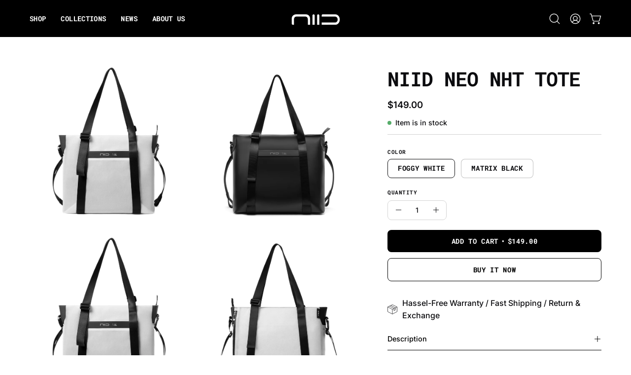

--- FILE ---
content_type: text/html; charset=utf-8
request_url: https://www.niid.ph/en/products/niid-neo-nht-tote
body_size: 49964
content:
<!doctype html>
<html class="no-js no-touch page-loading" lang="en">
<head><meta charset="utf-8">
<meta http-equiv="X-UA-Compatible" content="IE=edge">
<meta name="viewport" content="width=device-width, height=device-height, initial-scale=1.0, minimum-scale=1.0">
<meta name="facebook-domain-verification" content="qhrckmei965xp0jgue1fj6juq7y5gg" />
<link rel="canonical" href="https://www.niid.ph/en/products/niid-neo-nht-tote"><link rel="preconnect" href="https://fonts.shopifycdn.com" crossorigin><link rel="preload" as="font" href="//www.niid.ph/cdn/fonts/inter/inter_n5.d7101d5e168594dd06f56f290dd759fba5431d97.woff2" type="font/woff2" crossorigin><link rel="preload" as="font" href="//www.niid.ph/cdn/fonts/roboto_mono/robotomono_n7.94ea13a641f607be3d334ec356dbe9710b93cb18.woff2" type="font/woff2" crossorigin><link rel="preload" as="image" href="//www.niid.ph/cdn/shop/t/14/assets/loading.svg?v=91665432863842511931750645055"><style data-shopify>
  .no-js.page-loading .loading-overlay,
  html:not(.page-loading) .loading-overlay { opacity: 0; visibility: hidden; pointer-events: none; animation: fadeOut 1s ease; transition: visibility 0s linear 1s; }

  .loading-overlay { position: fixed; top: 0; left: 0; z-index: 99999; width: 100vw; height: 100vh; display: flex; align-items: center; justify-content: center; background: var(--overlay-bg, var(--COLOR-BLACK-WHITE)); }</style><style data-shopify>.loader__image__holder { position: absolute; top: 0; left: 0; width: 100%; height: 100%; font-size: 0; display: none; align-items: center; justify-content: center; animation: pulse-loading 2s infinite ease-in-out; }
    .loader__image__holder:has(.loader__image--fallback) { animation: none; }
    .loading-image .loader__image__holder { display: flex; }
    .loader__image { max-width: 150px; height: auto; object-fit: contain; }
    .loading-image .loader__image--fallback { width: 150px; height: 150px; max-width: 150px; mask: var(--loading-svg) center center/contain no-repeat; background: var(--overlay-bg-svg, var(--COLOR-WHITE-BLACK)); }</style><script>
    const loadingAppearance = "once";
    const loaded = sessionStorage.getItem('loaded');

    if (loadingAppearance === 'once') {
      if (loaded === null) {
        sessionStorage.setItem('loaded', true);
        document.documentElement.classList.add('loading-image');
      }
    } else {
      document.documentElement.classList.add('loading-image');
    }
  </script><link rel="shortcut icon" href="//www.niid.ph/cdn/shop/files/logo_32x32.jpg?v=1690856539" type="image/png">
<title>NIID NEO NHT Tote
  
  
  </title><meta name="description" content="A minimalist tote in our proprietary HybridTex fabric—lightweight, durable &amp; waterproof. Features smart organization for your daily work essentials.">

<meta property="og:site_name" content="NIID">
<meta property="og:url" content="https://www.niid.ph/en/products/niid-neo-nht-tote">
<meta property="og:title" content="NIID NEO NHT Tote">
<meta property="og:type" content="product">
<meta property="og:description" content="A minimalist tote in our proprietary HybridTex fabric—lightweight, durable &amp; waterproof. Features smart organization for your daily work essentials."><meta property="og:image" content="http://www.niid.ph/cdn/shop/files/NEO-Tote-NHT-1_white.png?v=1756447699">
  <meta property="og:image:secure_url" content="https://www.niid.ph/cdn/shop/files/NEO-Tote-NHT-1_white.png?v=1756447699">
  <meta property="og:image:width" content="800">
  <meta property="og:image:height" content="800"><meta property="og:price:amount" content="149.00">
  <meta property="og:price:currency" content="USD"><meta name="twitter:card" content="summary_large_image">
<meta name="twitter:title" content="NIID NEO NHT Tote">
<meta name="twitter:description" content="A minimalist tote in our proprietary HybridTex fabric—lightweight, durable &amp; waterproof. Features smart organization for your daily work essentials."><style data-shopify>@font-face {
  font-family: "Roboto Mono";
  font-weight: 700;
  font-style: normal;
  font-display: swap;
  src: url("//www.niid.ph/cdn/fonts/roboto_mono/robotomono_n7.94ea13a641f607be3d334ec356dbe9710b93cb18.woff2") format("woff2"),
       url("//www.niid.ph/cdn/fonts/roboto_mono/robotomono_n7.4bd578ed36c8af9f034d1aa383e35172620e6500.woff") format("woff");
}

    @font-face {
  font-family: Inter;
  font-weight: 500;
  font-style: normal;
  font-display: swap;
  src: url("//www.niid.ph/cdn/fonts/inter/inter_n5.d7101d5e168594dd06f56f290dd759fba5431d97.woff2") format("woff2"),
       url("//www.niid.ph/cdn/fonts/inter/inter_n5.5332a76bbd27da00474c136abb1ca3cbbf259068.woff") format("woff");
}

    
    @font-face {
  font-family: "Space Mono";
  font-weight: 700;
  font-style: normal;
  font-display: swap;
  src: url("//www.niid.ph/cdn/fonts/space_mono/spacemono_n7.508dbd51f810465f80674aa16b57dbed9d939476.woff2") format("woff2"),
       url("//www.niid.ph/cdn/fonts/space_mono/spacemono_n7.33dc758a163f8921951e545f3e66fea4986535cf.woff") format("woff");
}


    
      @font-face {
  font-family: "Roboto Mono";
  font-weight: 700;
  font-style: normal;
  font-display: swap;
  src: url("//www.niid.ph/cdn/fonts/roboto_mono/robotomono_n7.94ea13a641f607be3d334ec356dbe9710b93cb18.woff2") format("woff2"),
       url("//www.niid.ph/cdn/fonts/roboto_mono/robotomono_n7.4bd578ed36c8af9f034d1aa383e35172620e6500.woff") format("woff");
}

    

    
      @font-face {
  font-family: "Roboto Mono";
  font-weight: 400;
  font-style: normal;
  font-display: swap;
  src: url("//www.niid.ph/cdn/fonts/roboto_mono/robotomono_n4.9d1649e14a644ef48a2262609c784a79a5c2c87d.woff2") format("woff2"),
       url("//www.niid.ph/cdn/fonts/roboto_mono/robotomono_n4.1f5c294b54ad5b669e758778fae486a733405684.woff") format("woff");
}

    

    

    
      @font-face {
  font-family: Inter;
  font-weight: 100;
  font-style: normal;
  font-display: swap;
  src: url("//www.niid.ph/cdn/fonts/inter/inter_n1.d6922fc1524d5070cfbded04544fe03b84246904.woff2") format("woff2"),
       url("//www.niid.ph/cdn/fonts/inter/inter_n1.4a488d8300a3cf27d2b5e3a3b05110d1df51da98.woff") format("woff");
}

    

    
      @font-face {
  font-family: Inter;
  font-weight: 600;
  font-style: normal;
  font-display: swap;
  src: url("//www.niid.ph/cdn/fonts/inter/inter_n6.771af0474a71b3797eb38f3487d6fb79d43b6877.woff2") format("woff2"),
       url("//www.niid.ph/cdn/fonts/inter/inter_n6.88c903d8f9e157d48b73b7777d0642925bcecde7.woff") format("woff");
}

    

    
      @font-face {
  font-family: Inter;
  font-weight: 500;
  font-style: italic;
  font-display: swap;
  src: url("//www.niid.ph/cdn/fonts/inter/inter_i5.4474f48e6ab2b1e01aa2b6d942dd27fa24f2d99f.woff2") format("woff2"),
       url("//www.niid.ph/cdn/fonts/inter/inter_i5.493dbd6ee8e49f4ad722ebb68d92f201af2c2f56.woff") format("woff");
}

    

    
      @font-face {
  font-family: Inter;
  font-weight: 700;
  font-style: italic;
  font-display: swap;
  src: url("//www.niid.ph/cdn/fonts/inter/inter_i7.b377bcd4cc0f160622a22d638ae7e2cd9b86ea4c.woff2") format("woff2"),
       url("//www.niid.ph/cdn/fonts/inter/inter_i7.7c69a6a34e3bb44fcf6f975857e13b9a9b25beb4.woff") format("woff");
}

    

    
      
    
:root {--COLOR-PRIMARY-OPPOSITE: #ffffff;
      --COLOR-PRIMARY-LIGHTEN-DARKEN-ALPHA-20: rgba(35, 35, 43, 0.2);
      --COLOR-PRIMARY-LIGHTEN-DARKEN-ALPHA-30: rgba(35, 35, 43, 0.3);

      --PRIMARY-BUTTONS-COLOR-BG: #0c0c0f;
      --PRIMARY-BUTTONS-COLOR-TEXT: #ffffff;
      --PRIMARY-BUTTONS-COLOR-TEXT-ALPHA-10: rgba(255, 255, 255, 0.1);
      --PRIMARY-BUTTONS-COLOR-BORDER: #0c0c0f;
      --PRIMARY-BUTTONS-COLOR-HOVER: rgba(255, 255, 255, 0.2);

      --PRIMARY-BUTTONS-COLOR-LIGHTEN-DARKEN: #23232b;

      --PRIMARY-BUTTONS-COLOR-ALPHA-05: rgba(12, 12, 15, 0.05);
      --PRIMARY-BUTTONS-COLOR-ALPHA-10: rgba(12, 12, 15, 0.1);
      --PRIMARY-BUTTONS-COLOR-ALPHA-50: rgba(12, 12, 15, 0.5);--COLOR-SECONDARY-OPPOSITE: #000000;
      --COLOR-SECONDARY-OPPOSITE-ALPHA-20: rgba(0, 0, 0, 0.2);
      --COLOR-SECONDARY-LIGHTEN-DARKEN-ALPHA-20: rgba(230, 230, 230, 0.2);
      --COLOR-SECONDARY-LIGHTEN-DARKEN-ALPHA-30: rgba(230, 230, 230, 0.3);

      --SECONDARY-BUTTONS-COLOR-BG: #ffffff;
      --SECONDARY-BUTTONS-COLOR-TEXT: #000000;
      --SECONDARY-BUTTONS-COLOR-TEXT-ALPHA-10: rgba(0, 0, 0, 0.1);
      --SECONDARY-BUTTONS-COLOR-BORDER: #ffffff;

      --SECONDARY-BUTTONS-COLOR-ALPHA-05: rgba(255, 255, 255, 0.05);
      --SECONDARY-BUTTONS-COLOR-ALPHA-10: rgba(255, 255, 255, 0.1);
      --SECONDARY-BUTTONS-COLOR-ALPHA-50: rgba(255, 255, 255, 0.5);--OUTLINE-BUTTONS-PRIMARY-BG: transparent;
      --OUTLINE-BUTTONS-PRIMARY-TEXT: #0c0c0f;
      --OUTLINE-BUTTONS-PRIMARY-TEXT-ALPHA-10: rgba(12, 12, 15, 0.1);
      --OUTLINE-BUTTONS-PRIMARY-BORDER: #0c0c0f;
      --OUTLINE-BUTTONS-PRIMARY-BG-HOVER: rgba(35, 35, 43, 0.2);

      --OUTLINE-BUTTONS-SECONDARY-BG: transparent;
      --OUTLINE-BUTTONS-SECONDARY-TEXT: #ffffff;
      --OUTLINE-BUTTONS-SECONDARY-TEXT-ALPHA-10: rgba(255, 255, 255, 0.1);
      --OUTLINE-BUTTONS-SECONDARY-BORDER: #ffffff;
      --OUTLINE-BUTTONS-SECONDARY-BG-HOVER: rgba(230, 230, 230, 0.2);

      --OUTLINE-BUTTONS-WHITE-BG: transparent;
      --OUTLINE-BUTTONS-WHITE-TEXT: #ffffff;
      --OUTLINE-BUTTONS-WHITE-TEXT-ALPHA-10: rgba(255, 255, 255, 0.1);
      --OUTLINE-BUTTONS-WHITE-BORDER: #ffffff;

      --OUTLINE-BUTTONS-BLACK-BG: transparent;
      --OUTLINE-BUTTONS-BLACK-TEXT: #000000;
      --OUTLINE-BUTTONS-BLACK-TEXT-ALPHA-10: rgba(0, 0, 0, 0.1);
      --OUTLINE-BUTTONS-BLACK-BORDER: #000000;--OUTLINE-SOLID-BUTTONS-PRIMARY-BG: #0c0c0f;
      --OUTLINE-SOLID-BUTTONS-PRIMARY-TEXT: #ffffff;
      --OUTLINE-SOLID-BUTTONS-PRIMARY-TEXT-ALPHA-10: rgba(255, 255, 255, 0.1);
      --OUTLINE-SOLID-BUTTONS-PRIMARY-BORDER: #ffffff;
      --OUTLINE-SOLID-BUTTONS-PRIMARY-BG-HOVER: rgba(255, 255, 255, 0.2);

      --OUTLINE-SOLID-BUTTONS-SECONDARY-BG: #ffffff;
      --OUTLINE-SOLID-BUTTONS-SECONDARY-TEXT: #000000;
      --OUTLINE-SOLID-BUTTONS-SECONDARY-TEXT-ALPHA-10: rgba(0, 0, 0, 0.1);
      --OUTLINE-SOLID-BUTTONS-SECONDARY-BORDER: #000000;
      --OUTLINE-SOLID-BUTTONS-SECONDARY-BG-HOVER: rgba(0, 0, 0, 0.2);

      --OUTLINE-SOLID-BUTTONS-WHITE-BG: #ffffff;
      --OUTLINE-SOLID-BUTTONS-WHITE-TEXT: #000000;
      --OUTLINE-SOLID-BUTTONS-WHITE-TEXT-ALPHA-10: rgba(0, 0, 0, 0.1);
      --OUTLINE-SOLID-BUTTONS-WHITE-BORDER: #000000;

      --OUTLINE-SOLID-BUTTONS-BLACK-BG: #000000;
      --OUTLINE-SOLID-BUTTONS-BLACK-TEXT: #ffffff;
      --OUTLINE-SOLID-BUTTONS-BLACK-TEXT-ALPHA-10: rgba(255, 255, 255, 0.1);
      --OUTLINE-SOLID-BUTTONS-BLACK-BORDER: #ffffff;--COLOR-HEADING: #0c0c0f;
      --COLOR-TEXT: #0c0c0f;
      --COLOR-TEXT-DARKEN: #000000;
      --COLOR-TEXT-LIGHTEN: #393948;
      --COLOR-TEXT-ALPHA-5: rgba(12, 12, 15, 0.05);
      --COLOR-TEXT-ALPHA-8: rgba(12, 12, 15, 0.08);
      --COLOR-TEXT-ALPHA-10: rgba(12, 12, 15, 0.1);
      --COLOR-TEXT-ALPHA-15: rgba(12, 12, 15, 0.15);
      --COLOR-TEXT-ALPHA-20: rgba(12, 12, 15, 0.2);
      --COLOR-TEXT-ALPHA-25: rgba(12, 12, 15, 0.25);
      --COLOR-TEXT-ALPHA-50: rgba(12, 12, 15, 0.5);
      --COLOR-TEXT-ALPHA-60: rgba(12, 12, 15, 0.6);
      --COLOR-TEXT-ALPHA-85: rgba(12, 12, 15, 0.85);

      --COLOR-BG: #ffffff;
      --COLOR-BG-ALPHA-25: rgba(255, 255, 255, 0.25);
      --COLOR-BG-ALPHA-35: rgba(255, 255, 255, 0.35);
      --COLOR-BG-ALPHA-60: rgba(255, 255, 255, 0.6);
      --COLOR-BG-ALPHA-65: rgba(255, 255, 255, 0.65);
      --COLOR-BG-ALPHA-85: rgba(255, 255, 255, 0.85);
      --COLOR-BG-DARKEN: #e6e6e6;
      --COLOR-BG-LIGHTEN-DARKEN: #e6e6e6;
      --COLOR-BG-LIGHTEN-DARKEN-SHIMMER-BG: #fafafa;
      --COLOR-BG-LIGHTEN-DARKEN-SHIMMER-EFFECT: #f5f5f5;
      --COLOR-BG-LIGHTEN-DARKEN-SHIMMER-ENHANCEMENT: #000000;
      --COLOR-BG-LIGHTEN-DARKEN-FOREGROUND: #f7f7f7;
      --COLOR-BG-LIGHTEN-DARKEN-HIGHLIGHT: #d9d9d9;
      --COLOR-BG-LIGHTEN-DARKEN-SEARCH-LOADER: #cccccc;
      --COLOR-BG-LIGHTEN-DARKEN-SEARCH-LOADER-LINE: #e6e6e6;
      --COLOR-BG-LIGHTEN-DARKEN-2: #cdcdcd;
      --COLOR-BG-LIGHTEN-DARKEN-3: #c0c0c0;
      --COLOR-BG-LIGHTEN-DARKEN-4: #b3b3b3;
      --COLOR-BG-LIGHTEN-DARKEN-5: #a6a6a6;
      --COLOR-BG-LIGHTEN-DARKEN-6: #9a9a9a;
      --COLOR-BG-LIGHTEN-DARKEN-CONTRAST: #b3b3b3;
      --COLOR-BG-LIGHTEN-DARKEN-CONTRAST-2: #a6a6a6;
      --COLOR-BG-LIGHTEN-DARKEN-CONTRAST-3: #999999;
      --COLOR-BG-LIGHTEN-DARKEN-CONTRAST-4: #8c8c8c;
      --COLOR-BG-LIGHTEN-DARKEN-CONTRAST-5: #808080;
      --COLOR-BG-LIGHTEN-DARKEN-CONTRAST-6: #737373;

      --COLOR-INPUT-BG: #ffffff;

      --COLOR-ACCENT: #585858;
      --COLOR-ACCENT-TEXT: #fff;
      --COLOR-ACCENT-MIX-ALPHA: rgba(44, 44, 44, 0.1);

      --COLOR-BORDER: #d3d3d3;
      --COLOR-BORDER-ALPHA-15: rgba(211, 211, 211, 0.15);
      --COLOR-BORDER-ALPHA-30: rgba(211, 211, 211, 0.3);
      --COLOR-BORDER-ALPHA-50: rgba(211, 211, 211, 0.5);
      --COLOR-BORDER-ALPHA-65: rgba(211, 211, 211, 0.65);
      --COLOR-BORDER-LIGHTEN-DARKEN: #868686;
      --COLOR-BORDER-HAIRLINE: #f7f7f7;

      --COLOR-SALE-BG: #d43737;
      --COLOR-SALE-TEXT: #ffffff;
      --COLOR-CUSTOM-BG: #ffffff;
      --COLOR-CUSTOM-TEXT: #000000;
      --COLOR-SOLD-BG: rgba(0,0,0,0);
      --COLOR-SOLD-TEXT: #000000;
      --COLOR-SAVING-BG: #d43737;
      --COLOR-SAVING-TEXT: #ffffff;

      --COLOR-WHITE-BLACK: #fff;
      --COLOR-BLACK-WHITE: #000;
      --COLOR-BLACK-WHITE-ALPHA-25: rgba(0, 0, 0, 0.25);
      --COLOR-BLACK-WHITE-ALPHA-34: rgba(0, 0, 0, 0.34);
      --COLOR-BG-OVERLAY: rgba(255, 255, 255, 0.5);--COLOR-DISABLED-GREY: rgba(12, 12, 15, 0.05);
      --COLOR-DISABLED-GREY-DARKEN: rgba(12, 12, 15, 0.45);
      --COLOR-ERROR: #D02E2E;
      --COLOR-ERROR-BG: #f3cbcb;
      --COLOR-SUCCESS: #56AD6A;
      --COLOR-SUCCESS-BG: #ECFEF0;
      --COLOR-WARN: #ECBD5E;
      --COLOR-TRANSPARENT: rgba(255, 255, 255, 0);

      --COLOR-WHITE: #ffffff;
      --COLOR-WHITE-DARKEN: #f2f2f2;
      --COLOR-WHITE-ALPHA-10: rgba(255, 255, 255, 0.1);
      --COLOR-WHITE-ALPHA-20: rgba(255, 255, 255, 0.2);
      --COLOR-WHITE-ALPHA-25: rgba(255, 255, 255, 0.25);
      --COLOR-WHITE-ALPHA-50: rgba(255, 255, 255, 0.5);
      --COLOR-WHITE-ALPHA-60: rgba(255, 255, 255, 0.6);
      --COLOR-BLACK: #000000;
      --COLOR-BLACK-LIGHTEN: #1a1a1a;
      --COLOR-BLACK-ALPHA-05: rgba(0, 0, 0, 0.05);
      --COLOR-BLACK-ALPHA-10: rgba(0, 0, 0, 0.1);
      --COLOR-BLACK-ALPHA-20: rgba(0, 0, 0, 0.2);
      --COLOR-BLACK-ALPHA-25: rgba(0, 0, 0, 0.25);
      --COLOR-BLACK-ALPHA-50: rgba(0, 0, 0, 0.5);
      --COLOR-BLACK-ALPHA-60: rgba(0, 0, 0, 0.6);--FONT-STACK-BODY: Inter, sans-serif;
      --FONT-STYLE-BODY: normal;
      --FONT-STYLE-BODY-ITALIC: italic;
      --FONT-ADJUST-BODY: 1.0;

      --FONT-WEIGHT-BODY: 500;
      --FONT-WEIGHT-BODY-LIGHT: 100;
      --FONT-WEIGHT-BODY-MEDIUM: 700;
      --FONT-WEIGHT-BODY-BOLD: 600;

      --FONT-STACK-HEADING: "Roboto Mono", monospace;
      --FONT-STYLE-HEADING: normal;
      --FONT-STYLE-HEADING-ITALIC: italic;
      --FONT-ADJUST-HEADING: 1.0;

      --FONT-WEIGHT-HEADING: 700;
      --FONT-WEIGHT-HEADING-LIGHT: 400;
      --FONT-WEIGHT-HEADING-MEDIUM: 500;
      --FONT-WEIGHT-HEADING-BOLD: 700;

      --FONT-STACK-NAV: "Roboto Mono", monospace;
      --FONT-STYLE-NAV: normal;
      --FONT-STYLE-NAV-ITALIC: italic;
      --FONT-ADJUST-NAV: 0.9;
      --FONT-ADJUST-NAV-TOP-LEVEL: 0.9;

      --FONT-WEIGHT-NAV: 700;
      --FONT-WEIGHT-NAV-LIGHT: 400;
      --FONT-WEIGHT-NAV-MEDIUM: 500;
      --FONT-WEIGHT-NAV-BOLD: 700;

      --FONT-ADJUST-PRODUCT-GRID: 1.0;
      --FONT-ADJUST-PRODUCT-GRID-HEADING: 1.3;

      --FONT-ADJUST-BADGES: 1.3;

      --FONT-STACK-BUTTON: "Roboto Mono", monospace;
      --FONT-STYLE-BUTTON: normal;
      --FONT-STYLE-BUTTON-ITALIC: italic;
      --FONT-ADJUST-SMALL-BUTTON: 0.85;
      --FONT-ADJUST-MEDIUM-BUTTON: 0.85;
      --FONT-ADJUST-LARGE-BUTTON: 0.85;

      --FONT-WEIGHT-BUTTON: 700;
      --FONT-WEIGHT-BUTTON-MEDIUM: 500;
      --FONT-WEIGHT-BUTTON-BOLD: 700;

      --FONT-STACK-SUBHEADING: "Courier New", Courier, monospace;
      --FONT-STYLE-SUBHEADING: normal;
      --FONT-ADJUST-SUBHEADING: 1.0;

      --FONT-WEIGHT-SUBHEADING: 700;
      --FONT-WEIGHT-SUBHEADING-BOLD: 700;

      --FONT-STACK-LABEL: "Roboto Mono", monospace;
      --FONT-STYLE-LABEL: normal;
      --FONT-ADJUST-LABEL: 0.65;

      --FONT-STACK-HIGHLIGHT: "Space Mono", monospace;
      --FONT-STYLE-HIGHLIGHT: normal;
      --FONT-WEIGHT-HIGHLIGHT: 700;

      --FONT-WEIGHT-LABEL: 700;

      --LETTER-SPACING-NAV: 0.025em;
      --LETTER-SPACING-HEADING: -0.025em;
      --LETTER-SPACING-SUBHEADING: 0.05em;
      --LETTER-SPACING-BUTTON: 0.05em;
      --LETTER-SPACING-LABEL: 0.05em;

      --BUTTON-TEXT-CAPS: uppercase;
      --HEADING-TEXT-CAPS: uppercase;
      --SUBHEADING-TEXT-CAPS: uppercase;
      --LABEL-TEXT-CAPS: uppercase;--FONT-SIZE-INPUT: 1.0rem;--RADIUS: 8px;
      --RADIUS-SMALL: 8px;
      --RADIUS-TINY: 8px;
      --RADIUS-CHECKBOX: 4px;
      --RADIUS-TEXTAREA: 8px;--RADIUS-BADGE: 4px;--PRODUCT-MEDIA-PADDING-TOP: 100%;--BORDER-WIDTH: 1px;--STROKE-WIDTH: 12px;--SITE-WIDTH: 1440px;
      --SITE-WIDTH-NARROW: 840px;

      
      --SMALL-BUTTON-WIDTH: 150px;
      --MEDIUM-BUTTON-WIDTH: 200px;
      --LARGE-BUTTON-WIDTH: 250px;
      --SMALL-BUTTON-HEIGHT: 20px;
      --MEDIUM-BUTTON-HEIGHT: 20px;
      --LARGE-BUTTON-HEIGHT: 20px;--COLOR-UPSELLS-BG: #000000;
      --COLOR-UPSELLS-TEXT: #ffffff;
      --COLOR-UPSELLS-TEXT-LIGHTEN: #ffffff;
      --COLOR-UPSELLS-DISABLED-GREY-DARKEN: rgba(255, 255, 255, 0.45);
      --UPSELLS-HEIGHT: 130px;
      --UPSELLS-IMAGE-WIDTH: 30%;--ICON-ARROW-RIGHT: url( "//www.niid.ph/cdn/shop/t/14/assets/icon-chevron-right.svg?v=115618353204357621731750645055" );--loading-svg: url( "//www.niid.ph/cdn/shop/t/14/assets/loading.svg?v=91665432863842511931750645055" );
      --icon-check: url( "//www.niid.ph/cdn/shop/t/14/assets/icon-check.svg?v=175316081881880408121750645055" );
      --icon-check-swatch: url( "//www.niid.ph/cdn/shop/t/14/assets/icon-check-swatch.svg?v=131897745589030387781750645055" );
      --icon-zoom-in: url( "//www.niid.ph/cdn/shop/t/14/assets/icon-zoom-in.svg?v=157433013461716915331750645055" );
      --icon-zoom-out: url( "//www.niid.ph/cdn/shop/t/14/assets/icon-zoom-out.svg?v=164909107869959372931750645055" );--collection-sticky-bar-height: 0px;
      --collection-image-padding-top: 60%;

      --drawer-width: 400px;
      --drawer-transition: transform 0.4s cubic-bezier(0.46, 0.01, 0.32, 1);--gutter: 60px;
      --gutter-mobile: 20px;
      --grid-gutter: 20px;
      --grid-gutter-mobile: 35px;--inner: 20px;
      --inner-tablet: 18px;
      --inner-mobile: 16px;--grid: repeat(4, minmax(0, 1fr));
      --grid-tablet: repeat(3, minmax(0, 1fr));
      --grid-mobile: repeat(2, minmax(0, 1fr));
      --megamenu-grid: repeat(4, minmax(0, 1fr));
      --grid-row: 1 / span 4;--scrollbar-width: 0px;--overlay: #000;
      --overlay-opacity: 1;--swatch-width: 38px;
      --swatch-height: 26px;
      --swatch-size: 32px;
      --swatch-size-mobile: 30px;

      
      --move-offset: 20px;

      
      --autoplay-speed: 2200ms;
    }

    
.cart__item__image:after,
    .product__media__container:after,
    .products-list__item__image:after,
    .products-list__item__image-bg:after,
    .blog-item__product__image:after {
      content: '';
      position: absolute;
      z-index: 1;
      inset: 0;
      background: rgba(0, 0, 0, .03);
      pointer-events: none;
    }.product-upsell__image:after,
    .popup-quick-view__nav-media:after,
    .product-gallery__media--image:after,
    .product-gallery__media--onboarding:after,
    .product-single__thumbnail-link:after {
      content: '';
      position: absolute;
      z-index: 1;
      inset: 0;
      background: rgba(0, 0, 0, .03);
      pointer-events: none;
    }</style><link href="//www.niid.ph/cdn/shop/t/14/assets/theme.css?v=9548018571746028081753867388" rel="stylesheet" type="text/css" media="all" /><script
  type="text/javascript"
>
    if (window.MSInputMethodContext && document.documentMode) {
      var scripts = document.getElementsByTagName('script')[0];
      var polyfill = document.createElement("script");
      polyfill.defer = true;
      polyfill.src = "//www.niid.ph/cdn/shop/t/14/assets/ie11.js?v=164037955086922138091750645055";

      scripts.parentNode.insertBefore(polyfill, scripts);

      document.documentElement.classList.add('ie11');
    } else {
      document.documentElement.className = document.documentElement.className.replace('no-js', 'js');
    }

    let root = '/en';
    if (root[root.length - 1] !== '/') {
      root = `${root}/`;
    }

    window.theme = {
      routes: {
        root: root,
        cart_url: "\/en\/cart",
        cart_add_url: "\/en\/cart\/add",
        cart_change_url: "\/en\/cart\/change",
        shop_url: "https:\/\/www.niid.com",
        searchUrl: '/en/search',
        predictiveSearchUrl: '/en/search/suggest',
        product_recommendations_url: "\/en\/recommendations\/products"
      },
      assets: {
        photoswipe: '//www.niid.ph/cdn/shop/t/14/assets/photoswipe.js?v=162613001030112971491750645055',
        smoothscroll: '//www.niid.ph/cdn/shop/t/14/assets/smoothscroll.js?v=37906625415260927261750645056',
        no_image: "//www.niid.ph/cdn/shopifycloud/storefront/assets/no-image-2048-a2addb12_1024x.gif",
        swatches: '//www.niid.ph/cdn/shop/t/14/assets/swatches.json?v=108341084980828767351750645056',
        base: "//www.niid.ph/cdn/shop/t/14/assets/"
      },
      strings: {
        add_to_cart: "Add to Cart",
        cart_acceptance_error: "You must accept our terms and conditions.",
        cart_empty: "Your cart is currently empty.",
        cart_price: "Price",
        cart_quantity: "Quantity",
        cart_items_one: "{{ count }} item",
        cart_items_many: "{{ count }} items",
        cart_title: "Cart",
        cart_total: "Total",
        continue_shopping: "Continue Shopping",
        free: "Free",
        limit_error: "Sorry, looks like we don\u0026#39;t have enough of this product.",
        preorder: "Pre-Order",
        remove: "Remove",
        sale_badge_text: "Sale",
        saving_badge: "Save {{ discount }}",
        saving_up_to_badge: "Save up to {{ discount }}",
        sold_out: "Sold Out",
        subscription: "Subscription",
        unavailable: "Unavailable",
        unit_price_label: "Unit price",
        unit_price_separator: "per",
        zero_qty_error: "Quantity must be greater than 0.",
        delete_confirm: "Are you sure you wish to delete this address?",
        newsletter_product_availability: "Notify Me When It’s Available"
      },
      icons: {
        close: '<svg aria-hidden="true" focusable="false" role="presentation" class="icon icon-close" viewBox="0 0 192 192"><path d="M150 42 42 150M150 150 42 42" stroke="currentColor" stroke-linecap="round" stroke-linejoin="round"/></svg>'
      },
      settings: {
        animationsEnabled: false,
        cartType: "drawer",
        enableAcceptTerms: false,
        enableInfinityScroll: false,
        enablePaymentButton: true,
        gridImageSize: "contain",
        gridImageAspectRatio: 1,
        mobileMenuBehaviour: "link",
        productGridHover: "image",
        savingBadgeType: "percentage",
        showSaleBadge: true,
        showSoldBadge: true,
        showSavingBadge: false,
        quickBuy: "quick_buy",
        suggestArticles: false,
        suggestCollections: false,
        suggestProducts: true,
        suggestPages: false,
        suggestionsResultsLimit: 3,
        currency_code_enable: false,
        hideInventoryCount: true,
        colorSwatchesType: "native",
        atcButtonShowPrice: true,
        buynowButtonColor: "btn--white",
        buynowButtonStyle: "btn--solid-border",
        buynowButtonSize: "btn--large",
        mobileMenuType: "new",
      },
      sizes: {
        mobile: 480,
        small: 768,
        large: 1024,
        widescreen: 1440
      },
      moneyFormat: "\u003cspan class=money\u003e${{amount}}\u003c\/span\u003e",
      moneyWithCurrencyFormat: "\u003cspan class=money\u003e${{amount}} USD\u003c\/span\u003e",
      subtotal: 0,
      current_iso_code: "USD",
      info: {
        name: 'Palo Alto'
      },
      version: '7.0.0'
    };
    window.PaloAlto = window.PaloAlto || {};
    window.slate = window.slate || {};
    window.isHeaderTransparent = false;
    window.stickyHeaderHeight = 60;
    window.lastWindowWidth = window.innerWidth || document.documentElement.clientWidth;
</script><script src="//www.niid.ph/cdn/shop/t/14/assets/vendor.js?v=42276325216716451771750645056" defer="defer"></script>
<script src="//www.niid.ph/cdn/shop/t/14/assets/theme.js?v=8997254070375761731750645056" defer="defer"></script><!-- Google Tag Manager -->
<script>(function(w,d,s,l,i){w[l]=w[l]||[];w[l].push({'gtm.start':
new Date().getTime(),event:'gtm.js'});var f=d.getElementsByTagName(s)[0],
j=d.createElement(s),dl=l!='dataLayer'?'&l='+l:'';j.async=true;j.src=
'https://www.googletagmanager.com/gtm.js?id='+i+dl;f.parentNode.insertBefore(j,f);
})(window,document,'script','dataLayer','GTM-WNRMTTXB');</script>
<!-- End Google Tag Manager --><script>window.performance && window.performance.mark && window.performance.mark('shopify.content_for_header.start');</script><meta name="google-site-verification" content="Ya-qo8DMZnD6DQuz8x3B3G18qU2zOV5KsKoFXsdmSp4">
<meta id="shopify-digital-wallet" name="shopify-digital-wallet" content="/19593703/digital_wallets/dialog">
<meta name="shopify-checkout-api-token" content="cafa34ffb823a662e7ab5b60f3897c5e">
<meta id="in-context-paypal-metadata" data-shop-id="19593703" data-venmo-supported="false" data-environment="production" data-locale="en_US" data-paypal-v4="true" data-currency="USD">
<link rel="alternate" hreflang="x-default" href="https://www.niid.com/products/niid-neo-nht-tote">
<link rel="alternate" hreflang="en" href="https://www.niid.com/products/niid-neo-nht-tote">
<link rel="alternate" hreflang="id" href="https://www.niid.com/id/products/niid-neo-nht-tote">
<link rel="alternate" hreflang="id-ID" href="https://www.niid.id/products/niid-neo-nht-tote">
<link rel="alternate" hreflang="en-ID" href="https://www.niid.id/en/products/niid-neo-nht-tote">
<link rel="alternate" hreflang="fil-PH" href="https://www.niid.ph/products/niid-neo-nht-tote">
<link rel="alternate" hreflang="en-PH" href="https://www.niid.ph/en/products/niid-neo-nht-tote">
<link rel="alternate" hreflang="en-SG" href="https://www.niid.sg/products/niid-neo-nht-tote">
<link rel="alternate" hreflang="en-VN" href="https://www.niid.vn/products/niid-neo-nht-tote">
<link rel="alternate" type="application/json+oembed" href="https://www.niid.ph/en/products/niid-neo-nht-tote.oembed">
<script async="async" src="/checkouts/internal/preloads.js?locale=en-PH"></script>
<script id="shopify-features" type="application/json">{"accessToken":"cafa34ffb823a662e7ab5b60f3897c5e","betas":["rich-media-storefront-analytics"],"domain":"www.niid.ph","predictiveSearch":true,"shopId":19593703,"locale":"en"}</script>
<script>var Shopify = Shopify || {};
Shopify.shop = "niid-uno.myshopify.com";
Shopify.locale = "en";
Shopify.currency = {"active":"USD","rate":"1.0"};
Shopify.country = "PH";
Shopify.theme = {"name":"Palo Alto 的更新版（主修改版本）","id":142069203144,"schema_name":"Palo Alto","schema_version":"7.0.0","theme_store_id":777,"role":"main"};
Shopify.theme.handle = "null";
Shopify.theme.style = {"id":null,"handle":null};
Shopify.cdnHost = "www.niid.ph/cdn";
Shopify.routes = Shopify.routes || {};
Shopify.routes.root = "/en/";</script>
<script type="module">!function(o){(o.Shopify=o.Shopify||{}).modules=!0}(window);</script>
<script>!function(o){function n(){var o=[];function n(){o.push(Array.prototype.slice.apply(arguments))}return n.q=o,n}var t=o.Shopify=o.Shopify||{};t.loadFeatures=n(),t.autoloadFeatures=n()}(window);</script>
<script id="shop-js-analytics" type="application/json">{"pageType":"product"}</script>
<script defer="defer" async type="module" src="//www.niid.ph/cdn/shopifycloud/shop-js/modules/v2/client.init-shop-cart-sync_BApSsMSl.en.esm.js"></script>
<script defer="defer" async type="module" src="//www.niid.ph/cdn/shopifycloud/shop-js/modules/v2/chunk.common_CBoos6YZ.esm.js"></script>
<script type="module">
  await import("//www.niid.ph/cdn/shopifycloud/shop-js/modules/v2/client.init-shop-cart-sync_BApSsMSl.en.esm.js");
await import("//www.niid.ph/cdn/shopifycloud/shop-js/modules/v2/chunk.common_CBoos6YZ.esm.js");

  window.Shopify.SignInWithShop?.initShopCartSync?.({"fedCMEnabled":true,"windoidEnabled":true});

</script>
<script>(function() {
  var isLoaded = false;
  function asyncLoad() {
    if (isLoaded) return;
    isLoaded = true;
    var urls = ["https:\/\/buy-me-cdn.makeprosimp.com\/v2\/app.min.js?v=v2\u0026shop=niid-uno.myshopify.com","https:\/\/cdn.getcarro.com\/script-tags\/all\/050820094100.js?shop=niid-uno.myshopify.com","https:\/\/cdn.nfcube.com\/instafeed-756c829c9551b58616dfb080be1ddf6a.js?shop=niid-uno.myshopify.com","https:\/\/dr4qe3ddw9y32.cloudfront.net\/awin-shopify-integration-code.js?aid=91559\u0026v=shopifyApp_5.2.3\u0026ts=1755499386911\u0026shop=niid-uno.myshopify.com"];
    for (var i = 0; i < urls.length; i++) {
      var s = document.createElement('script');
      s.type = 'text/javascript';
      s.async = true;
      s.src = urls[i];
      var x = document.getElementsByTagName('script')[0];
      x.parentNode.insertBefore(s, x);
    }
  };
  if(window.attachEvent) {
    window.attachEvent('onload', asyncLoad);
  } else {
    window.addEventListener('load', asyncLoad, false);
  }
})();</script>
<script id="__st">var __st={"a":19593703,"offset":-28800,"reqid":"1d56015a-d043-4dae-9ce5-465a0745e17a-1768899029","pageurl":"www.niid.ph\/en\/products\/niid-neo-nht-tote","u":"014aeb3e6866","p":"product","rtyp":"product","rid":7369258172616};</script>
<script>window.ShopifyPaypalV4VisibilityTracking = true;</script>
<script id="captcha-bootstrap">!function(){'use strict';const t='contact',e='account',n='new_comment',o=[[t,t],['blogs',n],['comments',n],[t,'customer']],c=[[e,'customer_login'],[e,'guest_login'],[e,'recover_customer_password'],[e,'create_customer']],r=t=>t.map((([t,e])=>`form[action*='/${t}']:not([data-nocaptcha='true']) input[name='form_type'][value='${e}']`)).join(','),a=t=>()=>t?[...document.querySelectorAll(t)].map((t=>t.form)):[];function s(){const t=[...o],e=r(t);return a(e)}const i='password',u='form_key',d=['recaptcha-v3-token','g-recaptcha-response','h-captcha-response',i],f=()=>{try{return window.sessionStorage}catch{return}},m='__shopify_v',_=t=>t.elements[u];function p(t,e,n=!1){try{const o=window.sessionStorage,c=JSON.parse(o.getItem(e)),{data:r}=function(t){const{data:e,action:n}=t;return t[m]||n?{data:e,action:n}:{data:t,action:n}}(c);for(const[e,n]of Object.entries(r))t.elements[e]&&(t.elements[e].value=n);n&&o.removeItem(e)}catch(o){console.error('form repopulation failed',{error:o})}}const l='form_type',E='cptcha';function T(t){t.dataset[E]=!0}const w=window,h=w.document,L='Shopify',v='ce_forms',y='captcha';let A=!1;((t,e)=>{const n=(g='f06e6c50-85a8-45c8-87d0-21a2b65856fe',I='https://cdn.shopify.com/shopifycloud/storefront-forms-hcaptcha/ce_storefront_forms_captcha_hcaptcha.v1.5.2.iife.js',D={infoText:'Protected by hCaptcha',privacyText:'Privacy',termsText:'Terms'},(t,e,n)=>{const o=w[L][v],c=o.bindForm;if(c)return c(t,g,e,D).then(n);var r;o.q.push([[t,g,e,D],n]),r=I,A||(h.body.append(Object.assign(h.createElement('script'),{id:'captcha-provider',async:!0,src:r})),A=!0)});var g,I,D;w[L]=w[L]||{},w[L][v]=w[L][v]||{},w[L][v].q=[],w[L][y]=w[L][y]||{},w[L][y].protect=function(t,e){n(t,void 0,e),T(t)},Object.freeze(w[L][y]),function(t,e,n,w,h,L){const[v,y,A,g]=function(t,e,n){const i=e?o:[],u=t?c:[],d=[...i,...u],f=r(d),m=r(i),_=r(d.filter((([t,e])=>n.includes(e))));return[a(f),a(m),a(_),s()]}(w,h,L),I=t=>{const e=t.target;return e instanceof HTMLFormElement?e:e&&e.form},D=t=>v().includes(t);t.addEventListener('submit',(t=>{const e=I(t);if(!e)return;const n=D(e)&&!e.dataset.hcaptchaBound&&!e.dataset.recaptchaBound,o=_(e),c=g().includes(e)&&(!o||!o.value);(n||c)&&t.preventDefault(),c&&!n&&(function(t){try{if(!f())return;!function(t){const e=f();if(!e)return;const n=_(t);if(!n)return;const o=n.value;o&&e.removeItem(o)}(t);const e=Array.from(Array(32),(()=>Math.random().toString(36)[2])).join('');!function(t,e){_(t)||t.append(Object.assign(document.createElement('input'),{type:'hidden',name:u})),t.elements[u].value=e}(t,e),function(t,e){const n=f();if(!n)return;const o=[...t.querySelectorAll(`input[type='${i}']`)].map((({name:t})=>t)),c=[...d,...o],r={};for(const[a,s]of new FormData(t).entries())c.includes(a)||(r[a]=s);n.setItem(e,JSON.stringify({[m]:1,action:t.action,data:r}))}(t,e)}catch(e){console.error('failed to persist form',e)}}(e),e.submit())}));const S=(t,e)=>{t&&!t.dataset[E]&&(n(t,e.some((e=>e===t))),T(t))};for(const o of['focusin','change'])t.addEventListener(o,(t=>{const e=I(t);D(e)&&S(e,y())}));const B=e.get('form_key'),M=e.get(l),P=B&&M;t.addEventListener('DOMContentLoaded',(()=>{const t=y();if(P)for(const e of t)e.elements[l].value===M&&p(e,B);[...new Set([...A(),...v().filter((t=>'true'===t.dataset.shopifyCaptcha))])].forEach((e=>S(e,t)))}))}(h,new URLSearchParams(w.location.search),n,t,e,['guest_login'])})(!0,!0)}();</script>
<script integrity="sha256-4kQ18oKyAcykRKYeNunJcIwy7WH5gtpwJnB7kiuLZ1E=" data-source-attribution="shopify.loadfeatures" defer="defer" src="//www.niid.ph/cdn/shopifycloud/storefront/assets/storefront/load_feature-a0a9edcb.js" crossorigin="anonymous"></script>
<script data-source-attribution="shopify.dynamic_checkout.dynamic.init">var Shopify=Shopify||{};Shopify.PaymentButton=Shopify.PaymentButton||{isStorefrontPortableWallets:!0,init:function(){window.Shopify.PaymentButton.init=function(){};var t=document.createElement("script");t.src="https://www.niid.ph/cdn/shopifycloud/portable-wallets/latest/portable-wallets.en.js",t.type="module",document.head.appendChild(t)}};
</script>
<script data-source-attribution="shopify.dynamic_checkout.buyer_consent">
  function portableWalletsHideBuyerConsent(e){var t=document.getElementById("shopify-buyer-consent"),n=document.getElementById("shopify-subscription-policy-button");t&&n&&(t.classList.add("hidden"),t.setAttribute("aria-hidden","true"),n.removeEventListener("click",e))}function portableWalletsShowBuyerConsent(e){var t=document.getElementById("shopify-buyer-consent"),n=document.getElementById("shopify-subscription-policy-button");t&&n&&(t.classList.remove("hidden"),t.removeAttribute("aria-hidden"),n.addEventListener("click",e))}window.Shopify?.PaymentButton&&(window.Shopify.PaymentButton.hideBuyerConsent=portableWalletsHideBuyerConsent,window.Shopify.PaymentButton.showBuyerConsent=portableWalletsShowBuyerConsent);
</script>
<script>
  function portableWalletsCleanup(e){e&&e.src&&console.error("Failed to load portable wallets script "+e.src);var t=document.querySelectorAll("shopify-accelerated-checkout .shopify-payment-button__skeleton, shopify-accelerated-checkout-cart .wallet-cart-button__skeleton"),e=document.getElementById("shopify-buyer-consent");for(let e=0;e<t.length;e++)t[e].remove();e&&e.remove()}function portableWalletsNotLoadedAsModule(e){e instanceof ErrorEvent&&"string"==typeof e.message&&e.message.includes("import.meta")&&"string"==typeof e.filename&&e.filename.includes("portable-wallets")&&(window.removeEventListener("error",portableWalletsNotLoadedAsModule),window.Shopify.PaymentButton.failedToLoad=e,"loading"===document.readyState?document.addEventListener("DOMContentLoaded",window.Shopify.PaymentButton.init):window.Shopify.PaymentButton.init())}window.addEventListener("error",portableWalletsNotLoadedAsModule);
</script>

<script type="module" src="https://www.niid.ph/cdn/shopifycloud/portable-wallets/latest/portable-wallets.en.js" onError="portableWalletsCleanup(this)" crossorigin="anonymous"></script>
<script nomodule>
  document.addEventListener("DOMContentLoaded", portableWalletsCleanup);
</script>

<link id="shopify-accelerated-checkout-styles" rel="stylesheet" media="screen" href="https://www.niid.ph/cdn/shopifycloud/portable-wallets/latest/accelerated-checkout-backwards-compat.css" crossorigin="anonymous">
<style id="shopify-accelerated-checkout-cart">
        #shopify-buyer-consent {
  margin-top: 1em;
  display: inline-block;
  width: 100%;
}

#shopify-buyer-consent.hidden {
  display: none;
}

#shopify-subscription-policy-button {
  background: none;
  border: none;
  padding: 0;
  text-decoration: underline;
  font-size: inherit;
  cursor: pointer;
}

#shopify-subscription-policy-button::before {
  box-shadow: none;
}

      </style>

<script>window.performance && window.performance.mark && window.performance.mark('shopify.content_for_header.end');</script>
<!-- BEGIN app block: shopify://apps/instafeed/blocks/head-block/c447db20-095d-4a10-9725-b5977662c9d5 --><link rel="preconnect" href="https://cdn.nfcube.com/">
<link rel="preconnect" href="https://scontent.cdninstagram.com/">


  <script>
    document.addEventListener('DOMContentLoaded', function () {
      let instafeedScript = document.createElement('script');

      
        instafeedScript.src = 'https://cdn.nfcube.com/instafeed-756c829c9551b58616dfb080be1ddf6a.js';
      

      document.body.appendChild(instafeedScript);
    });
  </script>





<!-- END app block --><!-- BEGIN app block: shopify://apps/stockify/blocks/app-embed/fe0b1a15-c32f-430a-818f-cf2a8929e650 --><meta name="stockify-picker" content="https://cdn.shopify.com/extensions/c694c652-d8ab-41bb-9a3e-6e6f39500e2a/stockify-28/assets/picker.js">
<script>
    window.Stockify = window.Stockify || {};
    (function () {
        this.locales = {
            "preorder": "Pre-order",
            "coming_soon": "Coming Soon",
            "add_to_cart": "Add to cart",
            "on_sale": "Sale",
            "sold_out": "Sold out",
            "unavailable": "Unavailable",
            "unlimited": "Unlimited",
            "one_time_purchase": "One-time purchase",
            "coming_soon_countdown": "Launching in",
            "preorder_ending_countdown": "Pre-order ends in",
            "option_ending_countdown": "Option ends in",
            "pre_order_price": "Pre-order price",
            "final_price": "Final price",
        };
        this.cartPlans = {};
        this.settings = {"preset":"dawn","priceSelectors":".price","priceRegularSelectors":".price__regular .price-item--regular,.price__sale .price-item--sale","compareAtPriceSelectors":".price__sale .price-item--regular","priceBadgeSelectors":".price .badge","atcBtnSelectors":"input[name='checkout'],input[value='Checkout'],button[name='checkout'],[href$='checkout'],button[value='Checkout'],input[name='goto_pp'],button[name='goto_pp'],input[name='goto_gc'],button[name='goto_gc']","checkoutBtnSelectors":"form[action*=\"/cart/add\"] button[name=\"add\"][type=\"submit\"]"};
        this.settings.baseUrl = '/en';
        this.updateBeforeCheckout = true;
        this.presets = {"BUTTON":[{"id":"a3mxe","typo":{"font-size":"13px","font-style":"","font-weight":"","line-height":"20px","letter-spacing":"","text-transform":"","text-decoration":""},"title":"Primary","border":{"color":"","style":"","radius":{"topLeft":"6px","topRight":"6px","bottomLeft":"6px","bottomRight":"6px"},"widths":{"top":"0px","left":"0px","right":"0px","bottom":"0px"},"overflow":""},"iconColor":"#ffffff","isDefault":true,"textColor":"#FFFFFF","border_hover":{"color":"","style":"","radius":{"topLeft":"6px","topRight":"6px","bottomLeft":"6px","bottomRight":"6px"},"widths":{"top":"0px","left":"0px","right":"0px","bottom":"0px"},"overflow":""},"button_padding":{"top":"6px","left":"12px","right":"12px","bottom":"6px"},"backgroundColor":"#303030","iconColor_hover":"#ffffff","textColor_hover":"#ffffff","backgroundColor_hover":"#303030"},{"id":"vcpGk","typo":{"font-size":"13px","font-style":"","font-weight":"","line-height":"20px","letter-spacing":"","text-transform":"","text-decoration":""},"title":"Secondary","border":{"color":"","style":"","radius":{"topLeft":"6px","topRight":"6px","bottomLeft":"6px","bottomRight":"6px"},"widths":{"top":"0px","left":"0px","right":"0px","bottom":"0px"},"overflow":""},"iconColor":"#303030","textColor":"#303030","border_hover":{"color":"","style":"","radius":{"topLeft":"6px","topRight":"6px","bottomLeft":"6px","bottomRight":"6px"},"widths":{"top":"0px","left":"0px","right":"0px","bottom":"0px"},"overflow":""},"button_padding":{"top":"6px","left":"12px","right":"12px","bottom":"6px"},"backgroundColor":"#E3E3E3","iconColor_hover":"#303030","textColor_hover":"#303030","backgroundColor_hover":"#E3E3E3"},{"id":"wS9oZ","typo":{"font-size":"13px","font-style":"","font-weight":"","line-height":"20px","letter-spacing":"","text-transform":"","text-decoration":""},"title":"Accent","border":{"color":"","style":"","radius":{"topLeft":"6px","topRight":"6px","bottomLeft":"6px","bottomRight":"6px"},"widths":{"top":"0px","left":"0px","right":"0px","bottom":"0px"},"overflow":""},"iconColor":"#ffffff","textColor":"#FFFFFF","border_hover":{"color":"","style":"","radius":{"topLeft":"6px","topRight":"6px","bottomLeft":"6px","bottomRight":"6px"},"widths":{"top":"0px","left":"0px","right":"0px","bottom":"0px"},"overflow":""},"button_padding":{"top":"6px","left":"12px","right":"12px","bottom":"6px"},"backgroundColor":"#29845A","iconColor_hover":"#ffffff","textColor_hover":"#ffffff","backgroundColor_hover":"#29845A"},{"id":"ITQPG","typo":{"font-size":"13px","font-style":"","font-weight":"","line-height":"20px","letter-spacing":"","text-transform":"","text-decoration":""},"title":"Warning","border":{"color":"","style":"","radius":{"topLeft":"6px","topRight":"6px","bottomLeft":"6px","bottomRight":"6px"},"widths":{"top":"0px","left":"0px","right":"0px","bottom":"0px"},"overflow":""},"iconColor":"#ffffff","textColor":"#FFFFFF","border_hover":{"color":"","style":"","radius":{"topLeft":"6px","topRight":"6px","bottomLeft":"6px","bottomRight":"6px"},"widths":{"top":"0px","left":"0px","right":"0px","bottom":"0px"},"overflow":""},"button_padding":{"top":"6px","left":"12px","right":"12px","bottom":"6px"},"backgroundColor":"#E51C00","iconColor_hover":"#ffffff","textColor_hover":"#ffffff","backgroundColor_hover":"#E51C00"},{"id":"o7uKT","typo":{"font-size":"13px","font-style":"","font-weight":"","line-height":"20px","letter-spacing":"","text-transform":"","text-decoration":""},"title":"Round","border":{"color":"#E3E3E3","style":"solid","radius":{"topLeft":"1000px","topRight":"1000px","bottomLeft":"1000px","bottomRight":"1000px"},"widths":{"top":"1px","left":"1px","right":"1px","bottom":"1px"},"overflow":""},"iconColor":"#303030","textColor":"#303030","border_hover":{"color":"#e3e3e3","style":"solid","radius":{"topLeft":"1000px","topRight":"1000px","bottomLeft":"1000px","bottomRight":"1000px"},"widths":{"top":"1px","left":"1px","right":"1px","bottom":"1px"},"overflow":""},"button_padding":{"top":"6px","left":"16px","right":"16px","bottom":"6px"},"backgroundColor":"#FFFFFF","iconColor_hover":"#303030","textColor_hover":"#303030","backgroundColor_hover":"#ffffff"},{"id":"eNTO6","typo":{"font-size":"13px","font-style":"","font-weight":"","line-height":"20px","letter-spacing":"","text-transform":"","text-decoration":""},"title":"Default","border":{"color":"","style":"","radius":{"topLeft":"0px","topRight":"0px","bottomLeft":"0px","bottomRight":"0px"},"widths":{"top":"0px","left":"0px","right":"0px","bottom":"0px"},"overflow":""},"iconColor":"#FFFFFF","textColor":"#FFFFFF","border_hover":{"color":"","style":"","radius":{"topLeft":"0px","topRight":"0px","bottomLeft":"0px","bottomRight":"0px"},"widths":{"top":"0px","left":"0px","right":"0px","bottom":"0px"},"overflow":""},"button_padding":{"top":"6px","left":"12px","right":"12px","bottom":"6px"},"backgroundColor":"#303030","iconColor_hover":"#FFFFFF","textColor_hover":"#FFFFFF","backgroundColor_hover":"#303030"}],"COUNTDOWN":[{"id":"n1O8A","gap":"8px","title":"Default","border":{"color":"#e3e3e3","style":"solid","radius":{"topLeft":"6px","topRight":"6px","bottomLeft":"6px","bottomRight":"6px"},"widths":{"top":"1px","left":"1px","right":"1px","bottom":"1px"},"overflow":""},"delimiter":"delimiter_:","direction":"column","isDefault":true,"textColor":"#616161","numberColor":"#303030","time_format":"timeFormat_1","delimiterColor":"#4A4A4A"},{"id":"wKExW","gap":"8px","title":"Style 1","border":{"color":"","style":"","radius":{"topLeft":"6px","topRight":"6px","bottomLeft":"6px","bottomRight":"6px"},"widths":{"top":"0px","left":"0px","right":"0px","bottom":"0px"},"overflow":""},"padding":{"top":"8px","left":"16px","right":"16px","bottom":"8px"},"textTypo":{"font-size":"11px","font-style":"","font-weight":"","line-height":"12px","letter-spacing":"","text-transform":"","text-decoration":""},"delimiter":"delimiter_|","direction":"column","textColor":"#B5B5B5","numberTypo":{"font-size":"14px","font-style":"","font-weight":"","line-height":"20px","letter-spacing":"","text-transform":"","text-decoration":""},"numberColor":"#ffffff","time_format":"timeFormat_1","delimiterColor":"#cccccc","backgroundColor":"#303030"},{"id":"kwX7C","gap":"2px","title":"Style 2","border":{"color":"#EF4D2F","style":"solid","radius":{"topLeft":"6px","topRight":"6px","bottomLeft":"6px","bottomRight":"6px"},"widths":{"top":"1px","left":"1px","right":"1px","bottom":"1px"},"overflow":""},"padding":{"top":"12px","left":"12px","right":"12px","bottom":"12px"},"textTypo":{"font-size":"11px","font-style":"","font-weight":"","line-height":"12px","letter-spacing":"","text-transform":"","text-decoration":""},"delimiter":"delimiter_/","direction":"row","textColor":"#616161","numberTypo":{"font-size":"14px","font-style":"","font-weight":"","line-height":"20px","letter-spacing":"","text-transform":"","text-decoration":""},"numberColor":"#EF4D2F","time_format":"timeFormat_1","delimiterColor":"#B5B5B5","backgroundColor":"rgba(255, 255, 255, 0)"},{"id":"n8IwO","gap":"4px","title":"Style 3","border":{"color":"","style":"","radius":{"topLeft":"1000px","topRight":"1000px","bottomLeft":"1000px","bottomRight":"1000px"},"widths":{"top":"0px","left":"0px","right":"0px","bottom":"0px"},"overflow":""},"padding":{"top":"8px","left":"16px","right":"16px","bottom":"8px"},"textTypo":{"font-size":"11px","font-style":"","font-weight":"","line-height":"12px","letter-spacing":"","text-transform":"","text-decoration":""},"delimiter":"delimiter_:","direction":"row","textColor":"#E3E3E3","numberTypo":{"font-size":"14px","font-style":"","font-weight":"","line-height":"20px","letter-spacing":"","text-transform":"","text-decoration":""},"numberColor":"#ffffff","time_format":"timeFormat_3","delimiterColor":"#ffffff","backgroundColor":"#8051FF"}],"ROADMAP":[{"id":"ZWldF","title":"Default","isDefault":true,"icon_color":"#EF4D2F","text_color":"#303030","datetime_color":"#ffffff","datetime_border":{"color":"","style":"","radius":{"topLeft":"4px","topRight":"4px","bottomLeft":"4px","bottomRight":"4px"},"widths":{"top":"0px","left":"0px","right":"0px","bottom":"0px"},"overflow":""},"datetime_padding":{"top":"4px","left":"8px","right":"8px","bottom":"4px"},"checkpoints_color":"#ffffff","checkpoints_style":"dot","line_active_color":"#B5B5B5","additionInfo_color":"#ffffff","progressLine_color":"#EF4D2F","progressLine_style":"style_1","datetime_background":"#6865DD","additionInfo_background":"#303030","progressLine_background":"#E3E3E3","checkpoints_color_active":"#EF4D2F"},{"id":"FfEQB","title":"Style 1","icon_color":"#6B3EEF","text_color":"#303030","datetime_color":"#ffffff","datetime_border":{"color":"","style":"","radius":{"topLeft":"4px","topRight":"4px","bottomLeft":"4px","bottomRight":"4px"},"widths":{"top":"0px","left":"0px","right":"0px","bottom":"0px"},"overflow":""},"checkpoints_color":"#6B3EEF","checkpoints_style":"radius","line_active_color":"#B5B5B5","additionInfo_color":"#4A4A4A","progressLine_color":"#6B3EEF","progressLine_style":"style_2","datetime_background":"#F95BC7","additionInfo_background":"rgba(255, 0, 0, 0)","progressLine_background":"#E3E3E3","checkpoints_color_active":"#6B3EEF"}],"PURCHASE_OPTIONS":[{"id":"Fa11d","title":"Default","border":{"color":"#E3E3E3","style":"solid","radius":{"topLeft":"6px","topRight":"6px","bottomLeft":"6px","bottomRight":"6px"},"widths":{"top":"1px","left":"1px","right":"1px","bottom":"1px"},"overflow":""},"descTypo":{"font-size":"12px","font-style":"","font-weight":"","line-height":"16px","letter-spacing":"","text-transform":"","text-decoration":""},"badgeTypo":{"font-size":"12px","font-style":"","font-weight":"","line-height":"16px","letter-spacing":"","text-transform":"","text-decoration":""},"isDefault":true,"titleTypo":{"font-size":"13px","font-style":"","font-weight":"","line-height":"20px","letter-spacing":"","text-transform":"","text-decoration":""},"badgeColor":"#0C5132","titleColor":"#303030","badgeBorder":{"color":"","style":"","radius":{"topLeft":"8px","topRight":"8px","bottomLeft":"8px","bottomRight":"8px"},"widths":{"top":"","left":"","right":"","bottom":""},"overflow":""},"choice_style":"options_1","border_active":{"color":"#e3e3e3","style":"solid","radius":{"topLeft":"6px","topRight":"6px","bottomLeft":"6px","bottomRight":"6px"},"widths":{"top":"1px","left":"1px","right":"1px","bottom":"1px"},"overflow":""},"backgroundColor":"#ffffff","badgeBackground":"#CDFEE1","opacity_disable":"0.5","descriptionColor":"#616161","badgeColor_active":"#0C5132","titleColor_active":"#303030","badgeColor_disable":"#0C5132","titleColor_disable":"#303030","backgroundColor_active":"#ffffff","badgeBackground_active":"#CDFEE1","choiceListColor_active":"#303030","backgroundColor_disable":"#ffffff","badgeBackground_disable":"#CDFEE1","descriptionColor_active":"#616161"},{"id":"60Fpo","title":"Style 1","border":{"color":"#E3E3E3","style":"solid","radius":{"topLeft":"6px","topRight":"6px","bottomLeft":"6px","bottomRight":"6px"},"widths":{"top":"1px","left":"1px","right":"1px","bottom":"1px"},"overflow":""},"descTypo":{"font-size":"12px","font-style":"","font-weight":"","line-height":"16px","letter-spacing":"","text-transform":"","text-decoration":""},"badgeTypo":{"font-size":"12px","font-style":"","font-weight":"","line-height":"16px","letter-spacing":"","text-transform":"","text-decoration":""},"titleTypo":{"font-size":"13px","font-style":"","font-weight":"","line-height":"20px","letter-spacing":"","text-transform":"","text-decoration":""},"badgeColor":"#51430C","titleColor":"#303030","badgeBorder":{"color":"","style":"","radius":{"topLeft":"100px","topRight":"100px","bottomLeft":"100px","bottomRight":"100px"},"widths":{"top":"","left":"","right":"","bottom":""},"overflow":""},"choice_style":"options_2","border_active":{"color":"#E3E3E3","style":"solid","radius":{"topLeft":"6px","topRight":"6px","bottomLeft":"6px","bottomRight":"6px"},"widths":{"top":"1px","left":"1px","right":"1px","bottom":"1px"},"overflow":""},"backgroundColor":"#ffffff","badgeBackground":"#FEF3CD","opacity_disable":"0.5","descriptionColor":"#616161","badgeColor_active":"#51430C","titleColor_active":"#303030","badgeColor_disable":"#616161","titleColor_disable":"#303030","backgroundColor_active":"#ffffff","badgeBackground_active":"#FEF3CD","choiceListColor_active":"#6865DD","backgroundColor_disable":"#ffffff","badgeBackground_disable":"#FEF3CD","descriptionColor_active":"#616161"},{"id":"FTmc2","title":"Style 2","border":{"color":"#E3E3E3","style":"solid","radius":{"topLeft":"6px","topRight":"6px","bottomLeft":"6px","bottomRight":"6px"},"widths":{"top":"1px","left":"1px","right":"1px","bottom":"1px"},"overflow":""},"descTypo":{"font-size":"12px","font-style":"","font-weight":"","line-height":"16px","letter-spacing":"","text-transform":"","text-decoration":""},"badgeTypo":{"font-size":"12px","font-style":"","font-weight":"","line-height":"16px","letter-spacing":"","text-transform":"","text-decoration":""},"titleTypo":{"font-size":"13px","font-style":"","font-weight":"","line-height":"20px","letter-spacing":"","text-transform":"","text-decoration":""},"badgeColor":"#51210C","titleColor":"#303030","badgeBorder":{"color":"","style":"","radius":{"topLeft":"4px","topRight":"4px","bottomLeft":"4px","bottomRight":"4px"},"widths":{"top":"","left":"","right":"","bottom":""},"overflow":""},"choice_style":"options_3","border_active":{"color":"#D33500","style":"solid","radius":{"topLeft":"6px","topRight":"6px","bottomLeft":"6px","bottomRight":"6px"},"widths":{"top":"2px","left":"2px","right":"2px","bottom":"2px"},"overflow":""},"backgroundColor":"#ffffff","badgeBackground":"#FED8CD","opacity_disable":"0.5","descriptionColor":"#616161","badgeColor_active":"#51210C","titleColor_active":"#303030","badgeColor_disable":"#51210C","titleColor_disable":"#303030","backgroundColor_active":"#ffffff","badgeBackground_active":"#FED8CD","backgroundColor_disable":"#ffffff","badgeBackground_disable":"#FED8CD","descriptionColor_active":"#616161"}]};
        this.requiresSellingPlan = false;
    }.bind(window.Stockify))();
    (function() {
        "use strict";
        let script = null;
        let interval;
        let src = '';
        const onMessage = (evt) => {
            if (evt.data?.action && evt.data.action === "STOCKIFY_PICKER_READY" && !script && src.length) {
                script = document.createElement('script');
                script.src = src;
                document.body.appendChild(script);
                interval = setInterval((function() {
                    if (!window.opener || window.opener.closed) {
                        clearInterval(interval);
                        window.close();
                    }
                }), 1000);
                window.removeEventListener('message', onMessage);
            }
        };
        window.addEventListener('message', onMessage);
        document.addEventListener('DOMContentLoaded', () => {
            if (!window.opener) {
                return;
            }
            window.opener.postMessage({
                action: "STOCKIFY_PICKER_INIT"
            }, "https://stockify.nitroapps.io");
            src = document.querySelector('meta[name="stockify-picker"]').getAttribute("content");
        });
    })();
    if(window.Shopify && window.Shopify.designMode && window.top && window.top.opener){
            window.addEventListener("load", function(){
                window.top.opener.postMessage({
                    action: "stockify:loaded",
                }, "*");
            });
        }
</script>
<script type="module" src="https://cdn.shopify.com/extensions/c694c652-d8ab-41bb-9a3e-6e6f39500e2a/stockify-28/assets/stockify.js"></script>

<!-- END app block --><!-- BEGIN app block: shopify://apps/uppromote-affiliate/blocks/core-script/64c32457-930d-4cb9-9641-e24c0d9cf1f4 --><!-- BEGIN app snippet: core-metafields-setting --><!--suppress ES6ConvertVarToLetConst -->
<script type="application/json" id="core-uppromote-settings">{"app_env":{"env":"production"}}</script>
<script type="application/json" id="core-uppromote-cart">{"note":null,"attributes":{},"original_total_price":0,"total_price":0,"total_discount":0,"total_weight":0.0,"item_count":0,"items":[],"requires_shipping":false,"currency":"USD","items_subtotal_price":0,"cart_level_discount_applications":[],"checkout_charge_amount":0}</script>
<script id="core-uppromote-quick-store-tracking-vars">
    function getDocumentContext(){const{href:a,hash:b,host:c,hostname:d,origin:e,pathname:f,port:g,protocol:h,search:i}=window.location,j=document.referrer,k=document.characterSet,l=document.title;return{location:{href:a,hash:b,host:c,hostname:d,origin:e,pathname:f,port:g,protocol:h,search:i},referrer:j||document.location.href,characterSet:k,title:l}}function getNavigatorContext(){const{language:a,cookieEnabled:b,languages:c,userAgent:d}=navigator;return{language:a,cookieEnabled:b,languages:c,userAgent:d}}function getWindowContext(){const{innerHeight:a,innerWidth:b,outerHeight:c,outerWidth:d,origin:e,screen:{height:j,width:k},screenX:f,screenY:g,scrollX:h,scrollY:i}=window;return{innerHeight:a,innerWidth:b,outerHeight:c,outerWidth:d,origin:e,screen:{screenHeight:j,screenWidth:k},screenX:f,screenY:g,scrollX:h,scrollY:i,location:getDocumentContext().location}}function getContext(){return{document:getDocumentContext(),navigator:getNavigatorContext(),window:getWindowContext()}}
    if (window.location.href.includes('?sca_ref=')) {
        localStorage.setItem('__up_lastViewedPageContext', JSON.stringify({
            context: getContext(),
            timestamp: new Date().toISOString(),
        }))
    }
</script>

<script id="core-uppromote-setting-booster">
    var UpPromoteCoreSettings = JSON.parse(document.getElementById('core-uppromote-settings').textContent)
    UpPromoteCoreSettings.currentCart = JSON.parse(document.getElementById('core-uppromote-cart')?.textContent || '{}')
    const idToClean = ['core-uppromote-settings', 'core-uppromote-cart', 'core-uppromote-setting-booster', 'core-uppromote-quick-store-tracking-vars']
    idToClean.forEach(id => {
        document.getElementById(id)?.remove()
    })
</script>
<!-- END app snippet -->


<!-- END app block --><!-- BEGIN app block: shopify://apps/okendo/blocks/theme-settings/bb689e69-ea70-4661-8fb7-ad24a2e23c29 --><!-- BEGIN app snippet: header-metafields -->










    <style data-oke-reviews-version="0.80.1" type="text/css" data-href="https://d3hw6dc1ow8pp2.cloudfront.net/reviews-widget-plus/css/okendo-reviews-styles.9d163ae1.css"></style><style data-oke-reviews-version="0.80.1" type="text/css" data-href="https://d3hw6dc1ow8pp2.cloudfront.net/reviews-widget-plus/css/modules/okendo-star-rating.4cb378a8.css"></style><style data-oke-reviews-version="0.80.1" type="text/css" data-href="https://d3hw6dc1ow8pp2.cloudfront.net/reviews-widget-plus/css/modules/okendo-reviews-summary.a0c9d7d6.css"></style><style type="text/css">.okeReviews[data-oke-container],div.okeReviews{font-size:14px;font-size:var(--oke-text-regular);font-weight:400;font-family:var(--oke-text-fontFamily);line-height:1.6}.okeReviews[data-oke-container] *,.okeReviews[data-oke-container] :after,.okeReviews[data-oke-container] :before,div.okeReviews *,div.okeReviews :after,div.okeReviews :before{box-sizing:border-box}.okeReviews[data-oke-container] h1,.okeReviews[data-oke-container] h2,.okeReviews[data-oke-container] h3,.okeReviews[data-oke-container] h4,.okeReviews[data-oke-container] h5,.okeReviews[data-oke-container] h6,div.okeReviews h1,div.okeReviews h2,div.okeReviews h3,div.okeReviews h4,div.okeReviews h5,div.okeReviews h6{font-size:1em;font-weight:400;line-height:1.4;margin:0}.okeReviews[data-oke-container] ul,div.okeReviews ul{padding:0;margin:0}.okeReviews[data-oke-container] li,div.okeReviews li{list-style-type:none;padding:0}.okeReviews[data-oke-container] p,div.okeReviews p{line-height:1.8;margin:0 0 4px}.okeReviews[data-oke-container] p:last-child,div.okeReviews p:last-child{margin-bottom:0}.okeReviews[data-oke-container] a,div.okeReviews a{text-decoration:none;color:inherit}.okeReviews[data-oke-container] button,div.okeReviews button{border-radius:0;border:0;box-shadow:none;margin:0;width:auto;min-width:auto;padding:0;background-color:transparent;min-height:auto}.okeReviews[data-oke-container] button,.okeReviews[data-oke-container] input,.okeReviews[data-oke-container] select,.okeReviews[data-oke-container] textarea,div.okeReviews button,div.okeReviews input,div.okeReviews select,div.okeReviews textarea{font-family:inherit;font-size:1em}.okeReviews[data-oke-container] label,.okeReviews[data-oke-container] select,div.okeReviews label,div.okeReviews select{display:inline}.okeReviews[data-oke-container] select,div.okeReviews select{width:auto}.okeReviews[data-oke-container] article,.okeReviews[data-oke-container] aside,div.okeReviews article,div.okeReviews aside{margin:0}.okeReviews[data-oke-container] table,div.okeReviews table{background:transparent;border:0;border-collapse:collapse;border-spacing:0;font-family:inherit;font-size:1em;table-layout:auto}.okeReviews[data-oke-container] table td,.okeReviews[data-oke-container] table th,.okeReviews[data-oke-container] table tr,div.okeReviews table td,div.okeReviews table th,div.okeReviews table tr{border:0;font-family:inherit;font-size:1em}.okeReviews[data-oke-container] table td,.okeReviews[data-oke-container] table th,div.okeReviews table td,div.okeReviews table th{background:transparent;font-weight:400;letter-spacing:normal;padding:0;text-align:left;text-transform:none;vertical-align:middle}.okeReviews[data-oke-container] table tr:hover td,.okeReviews[data-oke-container] table tr:hover th,div.okeReviews table tr:hover td,div.okeReviews table tr:hover th{background:transparent}.okeReviews[data-oke-container] fieldset,div.okeReviews fieldset{border:0;padding:0;margin:0;min-width:0}.okeReviews[data-oke-container] img,.okeReviews[data-oke-container] svg,div.okeReviews img,div.okeReviews svg{max-width:none}.okeReviews[data-oke-container] div:empty,div.okeReviews div:empty{display:block}.okeReviews[data-oke-container] .oke-icon:before,div.okeReviews .oke-icon:before{font-family:oke-widget-icons!important;font-style:normal;font-weight:400;font-variant:normal;text-transform:none;line-height:1;-webkit-font-smoothing:antialiased;-moz-osx-font-smoothing:grayscale;color:inherit}.okeReviews[data-oke-container] .oke-icon--select-arrow:before,div.okeReviews .oke-icon--select-arrow:before{content:""}.okeReviews[data-oke-container] .oke-icon--loading:before,div.okeReviews .oke-icon--loading:before{content:""}.okeReviews[data-oke-container] .oke-icon--pencil:before,div.okeReviews .oke-icon--pencil:before{content:""}.okeReviews[data-oke-container] .oke-icon--filter:before,div.okeReviews .oke-icon--filter:before{content:""}.okeReviews[data-oke-container] .oke-icon--play:before,div.okeReviews .oke-icon--play:before{content:""}.okeReviews[data-oke-container] .oke-icon--tick-circle:before,div.okeReviews .oke-icon--tick-circle:before{content:""}.okeReviews[data-oke-container] .oke-icon--chevron-left:before,div.okeReviews .oke-icon--chevron-left:before{content:""}.okeReviews[data-oke-container] .oke-icon--chevron-right:before,div.okeReviews .oke-icon--chevron-right:before{content:""}.okeReviews[data-oke-container] .oke-icon--thumbs-down:before,div.okeReviews .oke-icon--thumbs-down:before{content:""}.okeReviews[data-oke-container] .oke-icon--thumbs-up:before,div.okeReviews .oke-icon--thumbs-up:before{content:""}.okeReviews[data-oke-container] .oke-icon--close:before,div.okeReviews .oke-icon--close:before{content:""}.okeReviews[data-oke-container] .oke-icon--chevron-up:before,div.okeReviews .oke-icon--chevron-up:before{content:""}.okeReviews[data-oke-container] .oke-icon--chevron-down:before,div.okeReviews .oke-icon--chevron-down:before{content:""}.okeReviews[data-oke-container] .oke-icon--star:before,div.okeReviews .oke-icon--star:before{content:""}.okeReviews[data-oke-container] .oke-icon--magnifying-glass:before,div.okeReviews .oke-icon--magnifying-glass:before{content:""}@font-face{font-family:oke-widget-icons;src:url(https://d3hw6dc1ow8pp2.cloudfront.net/reviews-widget-plus/fonts/oke-widget-icons.ttf) format("truetype"),url(https://d3hw6dc1ow8pp2.cloudfront.net/reviews-widget-plus/fonts/oke-widget-icons.woff) format("woff"),url(https://d3hw6dc1ow8pp2.cloudfront.net/reviews-widget-plus/img/oke-widget-icons.bc0d6b0a.svg) format("svg");font-weight:400;font-style:normal;font-display:block}.okeReviews[data-oke-container] .oke-button,div.okeReviews .oke-button{display:inline-block;border-style:solid;border-color:var(--oke-button-borderColor);border-width:var(--oke-button-borderWidth);background-color:var(--oke-button-backgroundColor);line-height:1;padding:12px 24px;margin:0;border-radius:var(--oke-button-borderRadius);color:var(--oke-button-textColor);text-align:center;position:relative;font-weight:var(--oke-button-fontWeight);font-size:var(--oke-button-fontSize);font-family:var(--oke-button-fontFamily);outline:0}.okeReviews[data-oke-container] .oke-button-text,.okeReviews[data-oke-container] .oke-button .oke-icon,div.okeReviews .oke-button-text,div.okeReviews .oke-button .oke-icon{line-height:1}.okeReviews[data-oke-container] .oke-button.oke-is-loading,div.okeReviews .oke-button.oke-is-loading{position:relative}.okeReviews[data-oke-container] .oke-button.oke-is-loading:before,div.okeReviews .oke-button.oke-is-loading:before{font-family:oke-widget-icons!important;font-style:normal;font-weight:400;font-variant:normal;text-transform:none;line-height:1;-webkit-font-smoothing:antialiased;-moz-osx-font-smoothing:grayscale;content:"";color:undefined;font-size:12px;display:inline-block;animation:oke-spin 1s linear infinite;position:absolute;width:12px;height:12px;top:0;left:0;bottom:0;right:0;margin:auto}.okeReviews[data-oke-container] .oke-button.oke-is-loading>*,div.okeReviews .oke-button.oke-is-loading>*{opacity:0}.okeReviews[data-oke-container] .oke-button.oke-is-active,div.okeReviews .oke-button.oke-is-active{background-color:var(--oke-button-backgroundColorActive);color:var(--oke-button-textColorActive);border-color:var(--oke-button-borderColorActive)}.okeReviews[data-oke-container] .oke-button:not(.oke-is-loading),div.okeReviews .oke-button:not(.oke-is-loading){cursor:pointer}.okeReviews[data-oke-container] .oke-button:not(.oke-is-loading):not(.oke-is-active):hover,div.okeReviews .oke-button:not(.oke-is-loading):not(.oke-is-active):hover{background-color:var(--oke-button-backgroundColorHover);color:var(--oke-button-textColorHover);border-color:var(--oke-button-borderColorHover);box-shadow:0 0 0 2px var(--oke-button-backgroundColorHover)}.okeReviews[data-oke-container] .oke-button:not(.oke-is-loading):not(.oke-is-active):active,.okeReviews[data-oke-container] .oke-button:not(.oke-is-loading):not(.oke-is-active):hover:active,div.okeReviews .oke-button:not(.oke-is-loading):not(.oke-is-active):active,div.okeReviews .oke-button:not(.oke-is-loading):not(.oke-is-active):hover:active{background-color:var(--oke-button-backgroundColorActive);color:var(--oke-button-textColorActive);border-color:var(--oke-button-borderColorActive)}.okeReviews[data-oke-container] .oke-title,div.okeReviews .oke-title{font-weight:var(--oke-title-fontWeight);font-size:var(--oke-title-fontSize);font-family:var(--oke-title-fontFamily)}.okeReviews[data-oke-container] .oke-bodyText,div.okeReviews .oke-bodyText{font-weight:var(--oke-bodyText-fontWeight);font-size:var(--oke-bodyText-fontSize);font-family:var(--oke-bodyText-fontFamily)}.okeReviews[data-oke-container] .oke-linkButton,div.okeReviews .oke-linkButton{cursor:pointer;font-weight:700;pointer-events:auto;text-decoration:underline}.okeReviews[data-oke-container] .oke-linkButton:hover,div.okeReviews .oke-linkButton:hover{text-decoration:none}.okeReviews[data-oke-container] .oke-readMore,div.okeReviews .oke-readMore{cursor:pointer;color:inherit;text-decoration:underline}.okeReviews[data-oke-container] .oke-select,div.okeReviews .oke-select{cursor:pointer;background-repeat:no-repeat;background-position-x:100%;background-position-y:50%;border:none;padding:0 24px 0 12px;-moz-appearance:none;appearance:none;color:inherit;-webkit-appearance:none;background-color:transparent;background-image:url("data:image/svg+xml;charset=utf-8,%3Csvg fill='currentColor' xmlns='http://www.w3.org/2000/svg' viewBox='0 0 24 24'%3E%3Cpath d='M7 10l5 5 5-5z'/%3E%3Cpath d='M0 0h24v24H0z' fill='none'/%3E%3C/svg%3E");outline-offset:4px}.okeReviews[data-oke-container] .oke-select:disabled,div.okeReviews .oke-select:disabled{background-color:transparent;background-image:url("data:image/svg+xml;charset=utf-8,%3Csvg fill='%239a9db1' xmlns='http://www.w3.org/2000/svg' viewBox='0 0 24 24'%3E%3Cpath d='M7 10l5 5 5-5z'/%3E%3Cpath d='M0 0h24v24H0z' fill='none'/%3E%3C/svg%3E")}.okeReviews[data-oke-container] .oke-loader,div.okeReviews .oke-loader{position:relative}.okeReviews[data-oke-container] .oke-loader:before,div.okeReviews .oke-loader:before{font-family:oke-widget-icons!important;font-style:normal;font-weight:400;font-variant:normal;text-transform:none;line-height:1;-webkit-font-smoothing:antialiased;-moz-osx-font-smoothing:grayscale;content:"";color:var(--oke-text-secondaryColor);font-size:12px;display:inline-block;animation:oke-spin 1s linear infinite;position:absolute;width:12px;height:12px;top:0;left:0;bottom:0;right:0;margin:auto}.okeReviews[data-oke-container] .oke-a11yText,div.okeReviews .oke-a11yText{border:0;clip:rect(0 0 0 0);height:1px;margin:-1px;overflow:hidden;padding:0;position:absolute;width:1px}.okeReviews[data-oke-container] .oke-hidden,div.okeReviews .oke-hidden{display:none}.okeReviews[data-oke-container] .oke-modal,div.okeReviews .oke-modal{bottom:0;left:0;overflow:auto;position:fixed;right:0;top:0;z-index:2147483647;max-height:100%;background-color:rgba(0,0,0,.5);padding:40px 0 32px}@media only screen and (min-width:1024px){.okeReviews[data-oke-container] .oke-modal,div.okeReviews .oke-modal{display:flex;align-items:center;padding:48px 0}}.okeReviews[data-oke-container] .oke-modal ::-moz-selection,div.okeReviews .oke-modal ::-moz-selection{background-color:rgba(39,45,69,.2)}.okeReviews[data-oke-container] .oke-modal ::selection,div.okeReviews .oke-modal ::selection{background-color:rgba(39,45,69,.2)}.okeReviews[data-oke-container] .oke-modal,.okeReviews[data-oke-container] .oke-modal p,div.okeReviews .oke-modal,div.okeReviews .oke-modal p{color:#272d45}.okeReviews[data-oke-container] .oke-modal-content,div.okeReviews .oke-modal-content{background-color:#fff;margin:auto;position:relative;will-change:transform,opacity;width:calc(100% - 64px)}@media only screen and (min-width:1024px){.okeReviews[data-oke-container] .oke-modal-content,div.okeReviews .oke-modal-content{max-width:1000px}}.okeReviews[data-oke-container] .oke-modal-close,div.okeReviews .oke-modal-close{cursor:pointer;position:absolute;width:32px;height:32px;top:-32px;padding:4px;right:-4px;line-height:1}.okeReviews[data-oke-container] .oke-modal-close:before,div.okeReviews .oke-modal-close:before{font-family:oke-widget-icons!important;font-style:normal;font-weight:400;font-variant:normal;text-transform:none;line-height:1;-webkit-font-smoothing:antialiased;-moz-osx-font-smoothing:grayscale;content:"";color:#fff;font-size:24px;display:inline-block;width:24px;height:24px}.okeReviews[data-oke-container] .oke-modal-overlay,div.okeReviews .oke-modal-overlay{background-color:rgba(43,46,56,.9)}@media only screen and (min-width:1024px){.okeReviews[data-oke-container] .oke-modal--large .oke-modal-content,div.okeReviews .oke-modal--large .oke-modal-content{max-width:1200px}}.okeReviews[data-oke-container] .oke-modal .oke-helpful,.okeReviews[data-oke-container] .oke-modal .oke-helpful-vote-button,.okeReviews[data-oke-container] .oke-modal .oke-reviewContent-date,div.okeReviews .oke-modal .oke-helpful,div.okeReviews .oke-modal .oke-helpful-vote-button,div.okeReviews .oke-modal .oke-reviewContent-date{color:#676986}.oke-modal .okeReviews[data-oke-container].oke-w,.oke-modal div.okeReviews.oke-w{color:#272d45}.okeReviews[data-oke-container] .oke-tag,div.okeReviews .oke-tag{align-items:center;color:#272d45;display:flex;font-size:var(--oke-text-small);font-weight:600;text-align:left;position:relative;z-index:2;background-color:#f4f4f6;padding:4px 6px;border:none;border-radius:4px;gap:6px;line-height:1}.okeReviews[data-oke-container] .oke-tag svg,div.okeReviews .oke-tag svg{fill:currentColor;height:1rem}.okeReviews[data-oke-container] .hooper,div.okeReviews .hooper{height:auto}.okeReviews--left{text-align:left}.okeReviews--right{text-align:right}.okeReviews--center{text-align:center}.okeReviews :not([tabindex="-1"]):focus-visible{outline:5px auto highlight;outline:5px auto -webkit-focus-ring-color}.is-oke-modalOpen{overflow:hidden!important}img.oke-is-error{background-color:var(--oke-shadingColor);background-size:cover;background-position:50% 50%;box-shadow:inset 0 0 0 1px var(--oke-border-color)}@keyframes oke-spin{0%{transform:rotate(0deg)}to{transform:rotate(1turn)}}@keyframes oke-fade-in{0%{opacity:0}to{opacity:1}}
.oke-stars{line-height:1;position:relative;display:inline-block}.oke-stars-background svg{overflow:visible}.oke-stars-foreground{overflow:hidden;position:absolute;top:0;left:0}.oke-sr{display:inline-block;padding-top:var(--oke-starRating-spaceAbove);padding-bottom:var(--oke-starRating-spaceBelow)}.oke-sr .oke-is-clickable{cursor:pointer}.oke-sr--hidden{display:none}.oke-sr-count,.oke-sr-rating,.oke-sr-stars{display:inline-block;vertical-align:middle}.oke-sr-stars{line-height:1;margin-right:8px}.oke-sr-rating{display:none}.oke-sr-count--brackets:before{content:"("}.oke-sr-count--brackets:after{content:")"}
.oke-rs{display:block}.oke-rs .oke-reviewsSummary.oke-is-preRender .oke-reviewsSummary-summary{-webkit-mask:linear-gradient(180deg,#000 0,#000 40%,transparent 95%,transparent 0) 100% 50%/100% 100% repeat-x;mask:linear-gradient(180deg,#000 0,#000 40%,transparent 95%,transparent 0) 100% 50%/100% 100% repeat-x;max-height:150px}.okeReviews[data-oke-container] .oke-reviewsSummary .oke-tooltip,div.okeReviews .oke-reviewsSummary .oke-tooltip{display:inline-block;font-weight:400}.okeReviews[data-oke-container] .oke-reviewsSummary .oke-tooltip-trigger,div.okeReviews .oke-reviewsSummary .oke-tooltip-trigger{height:15px;width:15px;overflow:hidden;transform:translateY(-10%)}.okeReviews[data-oke-container] .oke-reviewsSummary-heading,div.okeReviews .oke-reviewsSummary-heading{align-items:center;-moz-column-gap:4px;column-gap:4px;display:inline-flex;font-weight:700;margin-bottom:8px}.okeReviews[data-oke-container] .oke-reviewsSummary-heading-skeleton,div.okeReviews .oke-reviewsSummary-heading-skeleton{height:calc(var(--oke-button-fontSize) + 4px);width:150px}.okeReviews[data-oke-container] .oke-reviewsSummary-icon,div.okeReviews .oke-reviewsSummary-icon{fill:currentColor;font-size:14px}.okeReviews[data-oke-container] .oke-reviewsSummary-icon svg,div.okeReviews .oke-reviewsSummary-icon svg{vertical-align:baseline}.okeReviews[data-oke-container] .oke-reviewsSummary-summary.oke-is-truncated,div.okeReviews .oke-reviewsSummary-summary.oke-is-truncated{display:-webkit-box;-webkit-box-orient:vertical;overflow:hidden;text-overflow:ellipsis}</style>

    <script type="application/json" id="oke-reviews-settings">{"subscriberId":"c7776935-de6f-47c1-b97c-f8d4951bb4c6","analyticsSettings":{"provider":"none"},"localeAndVariant":{"code":"en"},"widgetSettings":{"global":{"dateSettings":{"format":{"type":"relative"}},"hideOkendoBranding":true,"stars":{"backgroundColor":"#E5E5E5","borderColor":"#2C3E50","foregroundColor":"#FFCF2A","interspace":2,"shape":{"type":"default"},"showBorder":false},"showIncentiveIndicator":false,"searchEnginePaginationEnabled":false,"font":{"fontType":"inherit-from-page"}},"homepageCarousel":{"slidesPerPage":{"large":3,"medium":2},"totalSlides":12,"scrollBehaviour":"slide","style":{"showDates":true,"border":{"color":"#E5E5EB","width":{"value":1,"unit":"px"}},"headingFont":{"hasCustomFontSettings":false},"bodyFont":{"hasCustomFontSettings":false},"arrows":{"color":"#676986","size":{"value":24,"unit":"px"},"enabled":true},"avatar":{"backgroundColor":"#E5E5EB","placeholderTextColor":"#2C3E50","size":{"value":48,"unit":"px"},"enabled":true},"media":{"size":{"value":80,"unit":"px"},"imageGap":{"value":4,"unit":"px"},"enabled":true},"stars":{"height":{"value":18,"unit":"px"}},"productImageSize":{"value":48,"unit":"px"},"layout":{"name":"default","reviewDetailsPosition":"below","showProductName":false,"showAttributeBars":false,"showProductVariantName":false,"showProductDetails":"only-when-grouped"},"highlightColor":"#0E7A82","spaceAbove":{"value":20,"unit":"px"},"text":{"primaryColor":"#2C3E50","fontSizeRegular":{"value":14,"unit":"px"},"fontSizeSmall":{"value":12,"unit":"px"},"secondaryColor":"#676986"},"spaceBelow":{"value":20,"unit":"px"}},"defaultSort":"rating desc","autoPlay":false,"truncation":{"bodyMaxLines":4,"enabled":true,"truncateAll":false}},"mediaCarousel":{"minimumImages":1,"linkText":"Read More","autoPlay":false,"slideSize":"medium","arrowPosition":"outside"},"mediaGrid":{"gridStyleDesktop":{"layout":"default-desktop"},"gridStyleMobile":{"layout":"default-mobile"},"showMoreArrow":{"arrowColor":"#676986","enabled":true,"backgroundColor":"#f4f4f6"},"linkText":"Read More","infiniteScroll":false,"gapSize":{"value":10,"unit":"px"}},"questions":{"initialPageSize":6,"loadMorePageSize":6},"reviewsBadge":{"layout":"large","colorScheme":"dark"},"reviewsTab":{"enabled":false},"reviewsWidget":{"tabs":{"reviews":true,"questions":false},"header":{"columnDistribution":"space-between","verticalAlignment":"top","blocks":[{"columnWidth":"one-third","modules":[{"name":"rating-average","layout":"one-line"},{"name":"rating-breakdown","backgroundColor":"#F4F4F6","shadingColor":"#9A9DB1","stretchMode":"contain"}],"textAlignment":"left"},{"columnWidth":"two-thirds","modules":[{"name":"recommended"},{"name":"media-carousel","imageGap":{"value":4,"unit":"px"},"imageHeight":{"value":120,"unit":"px"}}],"textAlignment":"left"}]},"style":{"showDates":true,"border":{"color":"#E5E5EB","width":{"value":1,"unit":"px"}},"headingFont":{"hasCustomFontSettings":false},"bodyFont":{"hasCustomFontSettings":false},"filters":{"backgroundColorActive":"#676986","backgroundColor":"#FFFFFF","borderColor":"#DBDDE4","borderRadius":{"value":100,"unit":"px"},"borderColorActive":"#676986","textColorActive":"#FFFFFF","textColor":"#2C3E50","searchHighlightColor":"#999999"},"avatar":{"backgroundColor":"#E5E5EB","placeholderTextColor":"#2C3E50","size":{"value":48,"unit":"px"},"enabled":true},"stars":{"foregroundColor":"#000000","height":{"value":18,"unit":"px"}},"shadingColor":"#F7F7F8","productImageSize":{"value":48,"unit":"px"},"button":{"backgroundColorActive":"#000000","borderColorHover":"#DBDDE4","backgroundColor":"#000000","borderColor":"#DBDDE4","backgroundColorHover":"#000000","textColorHover":"#272D45","borderRadius":{"value":4,"unit":"px"},"borderWidth":{"value":1,"unit":"px"},"borderColorActive":"#000000","textColorActive":"#FFFFFF","textColor":"#FFFFFF","font":{"hasCustomFontSettings":false}},"highlightColor":"#000000","spaceAbove":{"value":20,"unit":"px"},"text":{"primaryColor":"#2C3E50","fontSizeRegular":{"value":14,"unit":"px"},"fontSizeLarge":{"value":20,"unit":"px"},"fontSizeSmall":{"value":12,"unit":"px"},"secondaryColor":"#676986"},"spaceBelow":{"value":20,"unit":"px"},"attributeBar":{"style":"default","borderColor":"#9A9DB1","backgroundColor":"#D3D4DD","shadingColor":"#9A9DB1","markerColor":"#000000"}},"showWhenEmpty":true,"reviews":{"list":{"layout":{"name":"default","showAttributeBars":false,"borderStyle":"full","collapseReviewerDetails":false,"showProductVariantName":false,"showProductDetails":"only-when-grouped"},"loyalty":{"showVipTiers":false,"showAchievements":false},"initialPageSize":5,"replyTruncation":{"bodyMaxLines":4,"enabled":true},"media":{"layout":"featured","size":{"value":200,"unit":"px"},"imageGap":{"value":4,"unit":"px"}},"truncation":{"bodyMaxLines":4,"enabled":true,"truncateAll":false},"loadMorePageSize":5},"controls":{"filterMode":"closed","writeReviewButtonEnabled":true,"defaultSort":"has_media desc","freeTextSearchEnabled":false}}},"starRatings":{"showWhenEmpty":false,"clickBehavior":"scroll-to-widget","style":{"text":{"content":"review-count","style":"number-and-text","brackets":false},"spaceAbove":{"value":0,"unit":"px"},"singleStar":false,"spaceBelow":{"value":0,"unit":"px"},"height":{"value":18,"unit":"px"}}}},"features":{"recorderPlusEnabled":true,"recorderQandaPlusEnabled":true}}</script>
            <style id="oke-css-vars">:root{--oke-widget-spaceAbove:20px;--oke-widget-spaceBelow:20px;--oke-starRating-spaceAbove:0;--oke-starRating-spaceBelow:0;--oke-button-backgroundColor:#000;--oke-button-backgroundColorHover:#000;--oke-button-backgroundColorActive:#000;--oke-button-textColor:#fff;--oke-button-textColorHover:#272d45;--oke-button-textColorActive:#fff;--oke-button-borderColor:#dbdde4;--oke-button-borderColorHover:#dbdde4;--oke-button-borderColorActive:#000;--oke-button-borderRadius:4px;--oke-button-borderWidth:1px;--oke-button-fontWeight:700;--oke-button-fontSize:var(--oke-text-regular,14px);--oke-button-fontFamily:inherit;--oke-border-color:#e5e5eb;--oke-border-width:1px;--oke-text-primaryColor:#2c3e50;--oke-text-secondaryColor:#676986;--oke-text-small:12px;--oke-text-regular:14px;--oke-text-large:20px;--oke-text-fontFamily:inherit;--oke-avatar-size:48px;--oke-avatar-backgroundColor:#e5e5eb;--oke-avatar-placeholderTextColor:#2c3e50;--oke-highlightColor:#000;--oke-shadingColor:#f7f7f8;--oke-productImageSize:48px;--oke-attributeBar-shadingColor:#9a9db1;--oke-attributeBar-borderColor:#9a9db1;--oke-attributeBar-backgroundColor:#d3d4dd;--oke-attributeBar-markerColor:#000;--oke-filter-backgroundColor:#fff;--oke-filter-backgroundColorActive:#676986;--oke-filter-borderColor:#dbdde4;--oke-filter-borderColorActive:#676986;--oke-filter-textColor:#2c3e50;--oke-filter-textColorActive:#fff;--oke-filter-borderRadius:100px;--oke-filter-searchHighlightColor:#999;--oke-mediaGrid-chevronColor:#676986;--oke-stars-foregroundColor:#ffcf2a;--oke-stars-backgroundColor:#e5e5e5;--oke-stars-borderWidth:0}.oke-w,oke-modal{--oke-title-fontWeight:600;--oke-title-fontSize:var(--oke-text-regular,14px);--oke-title-fontFamily:inherit;--oke-bodyText-fontWeight:400;--oke-bodyText-fontSize:var(--oke-text-regular,14px);--oke-bodyText-fontFamily:inherit}</style>
            
            <template id="oke-reviews-body-template"><svg id="oke-star-symbols" style="display:none!important" data-oke-id="oke-star-symbols"><symbol id="oke-star-empty" style="overflow:visible;"><path id="star-default--empty" fill="var(--oke-stars-backgroundColor)" stroke="var(--oke-stars-borderColor)" stroke-width="var(--oke-stars-borderWidth)" d="M3.34 13.86c-.48.3-.76.1-.63-.44l1.08-4.56L.26 5.82c-.42-.36-.32-.7.24-.74l4.63-.37L6.92.39c.2-.52.55-.52.76 0l1.8 4.32 4.62.37c.56.05.67.37.24.74l-3.53 3.04 1.08 4.56c.13.54-.14.74-.63.44L7.3 11.43l-3.96 2.43z"/></symbol><symbol id="oke-star-filled" style="overflow:visible;"><path id="star-default--filled" fill="var(--oke-stars-foregroundColor)" stroke="var(--oke-stars-borderColor)" stroke-width="var(--oke-stars-borderWidth)" d="M3.34 13.86c-.48.3-.76.1-.63-.44l1.08-4.56L.26 5.82c-.42-.36-.32-.7.24-.74l4.63-.37L6.92.39c.2-.52.55-.52.76 0l1.8 4.32 4.62.37c.56.05.67.37.24.74l-3.53 3.04 1.08 4.56c.13.54-.14.74-.63.44L7.3 11.43l-3.96 2.43z"/></symbol></svg></template><script>document.addEventListener('readystatechange',() =>{Array.from(document.getElementById('oke-reviews-body-template')?.content.children)?.forEach(function(child){if(!Array.from(document.body.querySelectorAll('[data-oke-id='.concat(child.getAttribute('data-oke-id'),']'))).length){document.body.prepend(child)}})},{once:true});</script>













<!-- END app snippet -->

    <!-- BEGIN app snippet: okendo-reviews-json-ld -->
    <script type="application/ld+json">
        {
            "@context": "http://schema.org/",
            "@type": "Product",
            "name": "NIID NEO NHT Tote",
            "image": "https://www.niid.ph/cdn/shop/files/NEO-Tote-NHT-1_white_450x450.png?v=1756447699",
            "description": "      \n\n  \n      0\n\n        \n\n\n\n\n\n\n             \n\n\n\n\n\n     ",
            "mpn": "7369258172616",
            "brand": {
                "@type": "Brand",
                "name": "NIID"
            },
            "offers": {
                "@type": "Offer",
                "priceCurrency": "USD",
                "price": "149.0",
                "availability": "InStock",
                "seller": {
                    "@type": "Organization",
                    "name": "NIID"
                }
            }
            
        }
    </script>

<!-- END app snippet -->

<!-- BEGIN app snippet: widget-plus-initialisation-script -->




    <script async id="okendo-reviews-script" src="https://d3hw6dc1ow8pp2.cloudfront.net/reviews-widget-plus/js/okendo-reviews.js"></script>

<!-- END app snippet -->


<!-- END app block --><!-- BEGIN app block: shopify://apps/pagefly-page-builder/blocks/app-embed/83e179f7-59a0-4589-8c66-c0dddf959200 -->

<!-- BEGIN app snippet: pagefly-cro-ab-testing-main -->







<script>
  ;(function () {
    const url = new URL(window.location)
    const viewParam = url.searchParams.get('view')
    if (viewParam && viewParam.includes('variant-pf-')) {
      url.searchParams.set('pf_v', viewParam)
      url.searchParams.delete('view')
      window.history.replaceState({}, '', url)
    }
  })()
</script>



<script type='module'>
  
  window.PAGEFLY_CRO = window.PAGEFLY_CRO || {}

  window.PAGEFLY_CRO['data_debug'] = {
    original_template_suffix: "all_products",
    allow_ab_test: false,
    ab_test_start_time: 0,
    ab_test_end_time: 0,
    today_date_time: 1768899029000,
  }
  window.PAGEFLY_CRO['GA4'] = { enabled: false}
</script>

<!-- END app snippet -->








  <script src='https://cdn.shopify.com/extensions/019bb4f9-aed6-78a3-be91-e9d44663e6bf/pagefly-page-builder-215/assets/pagefly-helper.js' defer='defer'></script>

  <script src='https://cdn.shopify.com/extensions/019bb4f9-aed6-78a3-be91-e9d44663e6bf/pagefly-page-builder-215/assets/pagefly-general-helper.js' defer='defer'></script>

  <script src='https://cdn.shopify.com/extensions/019bb4f9-aed6-78a3-be91-e9d44663e6bf/pagefly-page-builder-215/assets/pagefly-snap-slider.js' defer='defer'></script>

  <script src='https://cdn.shopify.com/extensions/019bb4f9-aed6-78a3-be91-e9d44663e6bf/pagefly-page-builder-215/assets/pagefly-slideshow-v3.js' defer='defer'></script>

  <script src='https://cdn.shopify.com/extensions/019bb4f9-aed6-78a3-be91-e9d44663e6bf/pagefly-page-builder-215/assets/pagefly-slideshow-v4.js' defer='defer'></script>

  <script src='https://cdn.shopify.com/extensions/019bb4f9-aed6-78a3-be91-e9d44663e6bf/pagefly-page-builder-215/assets/pagefly-glider.js' defer='defer'></script>

  <script src='https://cdn.shopify.com/extensions/019bb4f9-aed6-78a3-be91-e9d44663e6bf/pagefly-page-builder-215/assets/pagefly-slideshow-v1-v2.js' defer='defer'></script>

  <script src='https://cdn.shopify.com/extensions/019bb4f9-aed6-78a3-be91-e9d44663e6bf/pagefly-page-builder-215/assets/pagefly-product-media.js' defer='defer'></script>

  <script src='https://cdn.shopify.com/extensions/019bb4f9-aed6-78a3-be91-e9d44663e6bf/pagefly-page-builder-215/assets/pagefly-product.js' defer='defer'></script>


<script id='pagefly-helper-data' type='application/json'>
  {
    "page_optimization": {
      "assets_prefetching": false
    },
    "elements_asset_mapper": {
      "Accordion": "https://cdn.shopify.com/extensions/019bb4f9-aed6-78a3-be91-e9d44663e6bf/pagefly-page-builder-215/assets/pagefly-accordion.js",
      "Accordion3": "https://cdn.shopify.com/extensions/019bb4f9-aed6-78a3-be91-e9d44663e6bf/pagefly-page-builder-215/assets/pagefly-accordion3.js",
      "CountDown": "https://cdn.shopify.com/extensions/019bb4f9-aed6-78a3-be91-e9d44663e6bf/pagefly-page-builder-215/assets/pagefly-countdown.js",
      "GMap1": "https://cdn.shopify.com/extensions/019bb4f9-aed6-78a3-be91-e9d44663e6bf/pagefly-page-builder-215/assets/pagefly-gmap.js",
      "GMap2": "https://cdn.shopify.com/extensions/019bb4f9-aed6-78a3-be91-e9d44663e6bf/pagefly-page-builder-215/assets/pagefly-gmap.js",
      "GMapBasicV2": "https://cdn.shopify.com/extensions/019bb4f9-aed6-78a3-be91-e9d44663e6bf/pagefly-page-builder-215/assets/pagefly-gmap.js",
      "GMapAdvancedV2": "https://cdn.shopify.com/extensions/019bb4f9-aed6-78a3-be91-e9d44663e6bf/pagefly-page-builder-215/assets/pagefly-gmap.js",
      "HTML.Video": "https://cdn.shopify.com/extensions/019bb4f9-aed6-78a3-be91-e9d44663e6bf/pagefly-page-builder-215/assets/pagefly-htmlvideo.js",
      "HTML.Video2": "https://cdn.shopify.com/extensions/019bb4f9-aed6-78a3-be91-e9d44663e6bf/pagefly-page-builder-215/assets/pagefly-htmlvideo2.js",
      "HTML.Video3": "https://cdn.shopify.com/extensions/019bb4f9-aed6-78a3-be91-e9d44663e6bf/pagefly-page-builder-215/assets/pagefly-htmlvideo2.js",
      "BackgroundVideo": "https://cdn.shopify.com/extensions/019bb4f9-aed6-78a3-be91-e9d44663e6bf/pagefly-page-builder-215/assets/pagefly-htmlvideo2.js",
      "Instagram": "https://cdn.shopify.com/extensions/019bb4f9-aed6-78a3-be91-e9d44663e6bf/pagefly-page-builder-215/assets/pagefly-instagram.js",
      "Instagram2": "https://cdn.shopify.com/extensions/019bb4f9-aed6-78a3-be91-e9d44663e6bf/pagefly-page-builder-215/assets/pagefly-instagram.js",
      "Insta3": "https://cdn.shopify.com/extensions/019bb4f9-aed6-78a3-be91-e9d44663e6bf/pagefly-page-builder-215/assets/pagefly-instagram3.js",
      "Tabs": "https://cdn.shopify.com/extensions/019bb4f9-aed6-78a3-be91-e9d44663e6bf/pagefly-page-builder-215/assets/pagefly-tab.js",
      "Tabs3": "https://cdn.shopify.com/extensions/019bb4f9-aed6-78a3-be91-e9d44663e6bf/pagefly-page-builder-215/assets/pagefly-tab3.js",
      "ProductBox": "https://cdn.shopify.com/extensions/019bb4f9-aed6-78a3-be91-e9d44663e6bf/pagefly-page-builder-215/assets/pagefly-cart.js",
      "FBPageBox2": "https://cdn.shopify.com/extensions/019bb4f9-aed6-78a3-be91-e9d44663e6bf/pagefly-page-builder-215/assets/pagefly-facebook.js",
      "FBLikeButton2": "https://cdn.shopify.com/extensions/019bb4f9-aed6-78a3-be91-e9d44663e6bf/pagefly-page-builder-215/assets/pagefly-facebook.js",
      "TwitterFeed2": "https://cdn.shopify.com/extensions/019bb4f9-aed6-78a3-be91-e9d44663e6bf/pagefly-page-builder-215/assets/pagefly-twitter.js",
      "Paragraph4": "https://cdn.shopify.com/extensions/019bb4f9-aed6-78a3-be91-e9d44663e6bf/pagefly-page-builder-215/assets/pagefly-paragraph4.js",

      "AliReviews": "https://cdn.shopify.com/extensions/019bb4f9-aed6-78a3-be91-e9d44663e6bf/pagefly-page-builder-215/assets/pagefly-3rd-elements.js",
      "BackInStock": "https://cdn.shopify.com/extensions/019bb4f9-aed6-78a3-be91-e9d44663e6bf/pagefly-page-builder-215/assets/pagefly-3rd-elements.js",
      "GloboBackInStock": "https://cdn.shopify.com/extensions/019bb4f9-aed6-78a3-be91-e9d44663e6bf/pagefly-page-builder-215/assets/pagefly-3rd-elements.js",
      "GrowaveWishlist": "https://cdn.shopify.com/extensions/019bb4f9-aed6-78a3-be91-e9d44663e6bf/pagefly-page-builder-215/assets/pagefly-3rd-elements.js",
      "InfiniteOptionsShopPad": "https://cdn.shopify.com/extensions/019bb4f9-aed6-78a3-be91-e9d44663e6bf/pagefly-page-builder-215/assets/pagefly-3rd-elements.js",
      "InkybayProductPersonalizer": "https://cdn.shopify.com/extensions/019bb4f9-aed6-78a3-be91-e9d44663e6bf/pagefly-page-builder-215/assets/pagefly-3rd-elements.js",
      "LimeSpot": "https://cdn.shopify.com/extensions/019bb4f9-aed6-78a3-be91-e9d44663e6bf/pagefly-page-builder-215/assets/pagefly-3rd-elements.js",
      "Loox": "https://cdn.shopify.com/extensions/019bb4f9-aed6-78a3-be91-e9d44663e6bf/pagefly-page-builder-215/assets/pagefly-3rd-elements.js",
      "Opinew": "https://cdn.shopify.com/extensions/019bb4f9-aed6-78a3-be91-e9d44663e6bf/pagefly-page-builder-215/assets/pagefly-3rd-elements.js",
      "Powr": "https://cdn.shopify.com/extensions/019bb4f9-aed6-78a3-be91-e9d44663e6bf/pagefly-page-builder-215/assets/pagefly-3rd-elements.js",
      "ProductReviews": "https://cdn.shopify.com/extensions/019bb4f9-aed6-78a3-be91-e9d44663e6bf/pagefly-page-builder-215/assets/pagefly-3rd-elements.js",
      "PushOwl": "https://cdn.shopify.com/extensions/019bb4f9-aed6-78a3-be91-e9d44663e6bf/pagefly-page-builder-215/assets/pagefly-3rd-elements.js",
      "ReCharge": "https://cdn.shopify.com/extensions/019bb4f9-aed6-78a3-be91-e9d44663e6bf/pagefly-page-builder-215/assets/pagefly-3rd-elements.js",
      "Rivyo": "https://cdn.shopify.com/extensions/019bb4f9-aed6-78a3-be91-e9d44663e6bf/pagefly-page-builder-215/assets/pagefly-3rd-elements.js",
      "TrackingMore": "https://cdn.shopify.com/extensions/019bb4f9-aed6-78a3-be91-e9d44663e6bf/pagefly-page-builder-215/assets/pagefly-3rd-elements.js",
      "Vitals": "https://cdn.shopify.com/extensions/019bb4f9-aed6-78a3-be91-e9d44663e6bf/pagefly-page-builder-215/assets/pagefly-3rd-elements.js",
      "Wiser": "https://cdn.shopify.com/extensions/019bb4f9-aed6-78a3-be91-e9d44663e6bf/pagefly-page-builder-215/assets/pagefly-3rd-elements.js"
    },
    "custom_elements_mapper": {
      "pf-click-action-element": "https://cdn.shopify.com/extensions/019bb4f9-aed6-78a3-be91-e9d44663e6bf/pagefly-page-builder-215/assets/pagefly-click-action-element.js",
      "pf-dialog-element": "https://cdn.shopify.com/extensions/019bb4f9-aed6-78a3-be91-e9d44663e6bf/pagefly-page-builder-215/assets/pagefly-dialog-element.js"
    }
  }
</script>


<!-- END app block --><!-- BEGIN app block: shopify://apps/mappy-store-locator/blocks/bss-sl-script/edfca2bd-82ad-413c-b32c-580d239b17ab --><script id="bss-locator-config-data">
    var locatorData = {"storeId":8314,"domain":"niid-uno.myshopify.com","styleId":"75e812156ebb5e5c","pageId":110459551944,"redirectToPage":"retail-stores","apiKey":"AIzaSyAvd5O5WAlqUnbT50b48dASNKxbdF06_7Q","translation":"{\"radius\":\"Radius\",\"tag\":\"Tag\",\"countries\":\"Countries & Regions\",\"tagOption\":\"Select tag\",\"countryOption\":\"Select country/region\",\"clearAllFilter\":\"Clear all filter\",\"findStore\":\"Find Store\",\"store\":\"Stores\",\"find_my_location\":\"Find my location\",\"schedule\":\"Schedule\",\"phone\":\"Phone\",\"email\":\"Email\",\"website\":\"Website\",\"fax\":\"Fax\",\"address\":\"Address\",\"enter_your_location\":\"Enter your location\",\"list\":\"List\",\"map\":\"Map\",\"directionLink\":\"Get direction\",\"monday\":\"MONDAY\",\"tuesday\":\"TUESDAY\",\"wednesday\":\"WEDNESDAY\",\"thursday\":\"THURSDAY\",\"friday\":\"FRIDAY\",\"saturday\":\"SATURDAY\",\"sunday\":\"SUNDAY\",\"product\":\"Product\",\"distance\":\"Distance\",\"notFound\":\"Not found any stores\",\"noLimit\":\"No limit\",\"youAreHere\":\"You are here\",\"all\":\"All\",\"filterByCountry\":\"Filter by country/region\",\"searchResult\":\"Search result\",\"searchByLocation\":\"Location\",\"searchByPhone\":\"Phone\",\"searchByStoreName\":\"Store name\",\"searchByZipCode\":\"ZIP code\",\"enterPhoneNumber\":\"Enter phone number\",\"enterStoreName\":\"Enter store name\",\"enterZipCode\":\"Enter ZIP code\",\"enterTextOptimize\":\"For the nearest stores to your current address to display on the map, enter the address and click Search button \"}","planCode":"pro","mapType":0,"mapStyleType":0,"customStyleId":"","zoom_map":"7","scheduleMenu":1,"addressMenu":1,"additionalAddressMenu":1,"phoneMenu":1,"faxMenu":1,"emailMenu":1,"websiteMenu":1,"storeLinkMenu":0,"notShowColonMenu":0,"scheduleMap":1,"addressMap":1,"additionalAddressMap":1,"phoneMap":1,"faxMap":1,"emailMap":1,"websiteMap":1,"storeLinkMap":0,"notShowColonMap":0,"directionLinkMenu":1,"directionLinkMap":1,"contactButtonLinkMenu":0,"contactButtonLinkMap":0,"autoDetectAddress":1,"radiusSearch":0,"defaultRadius":50,"searchResultQuantityDisplay":500,"tagSearch":0,"tagOption":0,"countryOption":0,"pageTitle":null,"pageDescription":null,"showPageTitle":0,"showPageDescription":0,"showCountryFilter":1,"selectLocation":1,"selectPhone":0,"selectStoreName":1,"selectZipCode":0,"template":1,"templateCase":4,"layout":2,"enableSearchButton":0,"searchBarPosition":1,"distanceUnit":"kilometers","zoomCountLocation":0,"customFieldMap":1,"customFieldMenu":1,"defaultLat":null,"defaultLng":null,"manual_default_address":0,"showAllAddress":0,"orderLocations":"priority","detectViewport":0,"createdAt":"2025-07-18T09:08:30.000Z","formActive":0,"formTitleActive":0,"formTitle":"","formDescription":"","formCustomCss":"","isNewPlaceAPI":false,"isRestricted":false,"tagList":[],"locationCount":263}
    if (typeof BSS_SL == 'undefined' || locatorData != "") {
        let storeLocators = []
        let tagList = []
        
        
        

        

        let mapPopupData = {"id":7883,"shop_domain":"niid-uno.myshopify.com","enable":1,"pages":"specific_url,/pages/distributor","icon":"https://cms.mappy-app.com/image/location-pin.svg","show_search_bar":0,"show_on_mobile":1,"show_on_desktop":1,"mobile_position":"bottom-right","desktop_position":"bottom-right","newPages":"specific_url,/pages/distributor","typePage":"specific_url","show_on_desktop_css":"@media only screen and (min-width: 749px) {\n                #bss-map-popup {\n                    bottom: 6px;\n                    right: 5px;\n                }\n            }","show_on_mobile_css":"@media only screen and (max-width: 749px) {\n                #bss-map-popup {\n                    bottom: 6px;\n                    right: 5px;\n                }\n            }"}
        let isWatermark = 0
        var translationData = {"originalTranslation":{"all":"All","fax":"Fax","map":"Map","tag":"Tag","list":"List","email":"Email","phone":"Phone","store":"Stores","friday":"FRIDAY","monday":"MONDAY","radius":"Radius","sunday":"SUNDAY","address":"Address","noLimit":"No limit","product":"Product","tuesday":"TUESDAY","website":"Website","distance":"Distance","notFound":"Not found any stores","saturday":"SATURDAY","schedule":"Schedule","thursday":"THURSDAY","countries":"Countries & Regions","findStore":"Find Store","tagOption":"Select tag","wednesday":"WEDNESDAY","youAreHere":"You are here","enterZipCode":"Enter ZIP code","searchResult":"Search result","countryOption":"Select country/region","directionLink":"Get direction","searchByPhone":"Phone","clearAllFilter":"Clear all filter","enterStoreName":"Enter store name","filterByCountry":"Filter by country/region","searchByZipCode":"ZIP code","enterPhoneNumber":"Enter phone number","find_my_location":"Find my location","searchByLocation":"Location","enterTextOptimize":"For the nearest stores to your current address to display on the map, enter the address and click Search button ","searchByStoreName":"Store name","enter_your_location":"Enter your location"},"translations":null};
        var BSS_SL_metaobject = {"isUseMetaobject":true,"storefrontAccessToken":"14c6d512ceff5a03898f9a4386da7071","apiVersion":"2025-01"};
        var BSS_SL = {
            ...locatorData,
            isWatermark,
            isOldUnlimited: locatorData.defaultRadius === 100 && !BSS_SL_metaobject,
            configData: storeLocators,
            tagData: tagList,
            enablePopup: mapPopupData.enable,
            pages: mapPopupData.newPages,
            typePage: mapPopupData.typePage,
            icon: mapPopupData.icon,
            showSearchBar: mapPopupData.show_search_bar,
            showOnMobile: mapPopupData.show_on_mobile,
            showOnDesktop: mapPopupData.show_on_desktop,
            mobilePosition: mapPopupData.mobile_position,
            desktopPosition: mapPopupData.desktop_position,
        };
    }
    Object.defineProperty(BSS_SL, 'planCode', { writable: false, configurable: false });
</script>
<script>
    function fn(){
        if (typeof BSS_SL.configData == 'undefined') {
                if(window.location.pathname == '/pages/store-locator' && document.getElementById("PageContainer")) document.getElementById("PageContainer").remove();
            }
        }
    if (document.readyState === "complete" || document.readyState === "interactive") setTimeout(fn, 1);
    else document.addEventListener("DOMContentLoaded", fn);
</script>


<script id="bss-locator-script">
    function bssLoadScript(src, callback) {
        const scriptTag = document.createElement("script");
        document.head.appendChild(scriptTag);
        scriptTag.defer = true;
        scriptTag.src = src;
        scriptTag.className = 'bss-script';
        if (callback) scriptTag.addEventListener('load', callback);
    }
    
    function loadScriptsSequentially(scripts) {
        return scripts.reduce((promise, script) => {
            return promise.then(() => {
                return new Promise((resolve) => {
                    bssLoadScript(script, resolve);
                });
            });
        }, Promise.resolve());
    }
    let scriptLocator = [
        "https://cdn.shopify.com/extensions/019bc654-620b-7d97-a088-3db7c49f6b0e/store-locator-sever-211/assets/bss-sl.js"
    ];
    if (BSS_SL.mapType) {
        if (BSS_SL.zoomCountLocation == 0) {
            scriptLocator.unshift(`https://cdn.shopify.com/extensions/019bc654-620b-7d97-a088-3db7c49f6b0e/store-locator-sever-211/assets/leaflet.markercluster.js`);
        }
        scriptLocator.unshift(`https://cdn.shopify.com/extensions/019bc654-620b-7d97-a088-3db7c49f6b0e/store-locator-sever-211/assets/autocomplete.min.js`);
        scriptLocator.unshift(`https://cdn.shopify.com/extensions/019bc654-620b-7d97-a088-3db7c49f6b0e/store-locator-sever-211/assets/leaflet.js`);
    } else if (BSS_SL.zoomCountLocation == 0) {
        scriptLocator.unshift(`https://cdn.shopify.com/extensions/019bc654-620b-7d97-a088-3db7c49f6b0e/store-locator-sever-211/assets/marker-clusterer.js`);
    }
	loadScriptsSequentially(scriptLocator).then(() => {
        console.log('%c 😎😍🤩 STORE LOCATOR 🤩😍😎 ', 'font-weight: 600; font-size: 12px; background: rgb(255,175,175); background: radial-gradient(circle, rgba(255,175,175,1) 17%, rgba(233,189,148,1) 74%); color: #ffffff; padding: 4px 5px; border-radius: 15px');
        const storeLocatorEl = document.querySelector('#store-locator-page');
        if (storeLocatorEl) {
            storeLocatorEl.style.display = 'block'
        }
    });
</script>


    
    
    
    

<script id="bss-locator-config-setting">
    if (typeof BSS_SL == 'undefined') var BSS_SL = {};
    
    
</script>

    <script>function bssFixSupportFullWidthMap(BSS_SL) {
 // Write code here
 if(document.querySelector('#store-locator-page-parent') && !document.querySelector('#dynamic-style')) {
   const styleTag = document.createElement('style');
   styleTag.id = 'dynamic-style';

    const cssRules = `
      .gmnoprint.gm-style-mtc-bbw {
        display: none;
      }
      .store-list-button.left {
        top: 55px !important;
      }
      #store-locator-page-parent .custom-scrollbar {
        height: unset;
        background: none;
      }
    `;

    styleTag.innerHTML = cssRules;
    document.head.appendChild(styleTag);
 }
}</script><script>function bssFixSortSearchData(BSS_SL, configData) {
    // Get the current pathname and search part of the URL
    var pathname = window.location.pathname;
    var searchParams = new URLSearchParams(window.location.search);

    var search_intVal_time = 1200;

    if (pathname.includes('/retail-stores') && searchParams.has('bss-search-input')) {
        var searchInputValue = searchParams.get('bss-search-input');

        var intervalId = setInterval(function() {
            var searchInput = document.getElementById('bss-search-input');
            var searchButton = document.getElementById('bss-search-btn');
            var mapElement = document.querySelector('#store-locator-page');
          
            if (mapElement && mapElement.style.display != 'none') {
                searchInput.value = searchInputValue;
                searchInput.focus();
                setTimeout(() => {
                  const eventKeyDownArrowDown = new KeyboardEvent('keydown', { 
                    key: 'ArrowDown', 
                    code: 'ArrowDown', 
                    keyCode: 40 
                  });
                  searchInput.dispatchEvent(eventKeyDownArrowDown);
                  const eventKeyDownEnter = new KeyboardEvent('keydown', {
                    key: 'Enter',
                    code: 'Enter',
                    keyCode: 13
                  });
                  searchInput.dispatchEvent(eventKeyDownEnter); 
                }, 1200)

                clearInterval(intervalId);
               
            }
        }, search_intVal_time);
    }
  return configData
}</script>

<!-- END app block --><script src="https://cdn.shopify.com/extensions/019bc4a6-eb4b-7d07-80ed-0d44dde74f8b/app-105/assets/core.min.js" type="text/javascript" defer="defer"></script>
<script src="https://cdn.shopify.com/extensions/019bd9c9-793c-79b8-8813-32383d9bdb1b/ordereasy-92/assets/lb-ordereasy-min.js" type="text/javascript" defer="defer"></script>
<link href="https://cdn.shopify.com/extensions/019bd9c9-793c-79b8-8813-32383d9bdb1b/ordereasy-92/assets/product-widget.css" rel="stylesheet" type="text/css" media="all">
<link href="https://cdn.shopify.com/extensions/019bc654-620b-7d97-a088-3db7c49f6b0e/store-locator-sever-211/assets/bss-sl.css" rel="stylesheet" type="text/css" media="all">
<link href="https://monorail-edge.shopifysvc.com" rel="dns-prefetch">
<script>(function(){if ("sendBeacon" in navigator && "performance" in window) {try {var session_token_from_headers = performance.getEntriesByType('navigation')[0].serverTiming.find(x => x.name == '_s').description;} catch {var session_token_from_headers = undefined;}var session_cookie_matches = document.cookie.match(/_shopify_s=([^;]*)/);var session_token_from_cookie = session_cookie_matches && session_cookie_matches.length === 2 ? session_cookie_matches[1] : "";var session_token = session_token_from_headers || session_token_from_cookie || "";function handle_abandonment_event(e) {var entries = performance.getEntries().filter(function(entry) {return /monorail-edge.shopifysvc.com/.test(entry.name);});if (!window.abandonment_tracked && entries.length === 0) {window.abandonment_tracked = true;var currentMs = Date.now();var navigation_start = performance.timing.navigationStart;var payload = {shop_id: 19593703,url: window.location.href,navigation_start,duration: currentMs - navigation_start,session_token,page_type: "product"};window.navigator.sendBeacon("https://monorail-edge.shopifysvc.com/v1/produce", JSON.stringify({schema_id: "online_store_buyer_site_abandonment/1.1",payload: payload,metadata: {event_created_at_ms: currentMs,event_sent_at_ms: currentMs}}));}}window.addEventListener('pagehide', handle_abandonment_event);}}());</script>
<script id="web-pixels-manager-setup">(function e(e,d,r,n,o){if(void 0===o&&(o={}),!Boolean(null===(a=null===(i=window.Shopify)||void 0===i?void 0:i.analytics)||void 0===a?void 0:a.replayQueue)){var i,a;window.Shopify=window.Shopify||{};var t=window.Shopify;t.analytics=t.analytics||{};var s=t.analytics;s.replayQueue=[],s.publish=function(e,d,r){return s.replayQueue.push([e,d,r]),!0};try{self.performance.mark("wpm:start")}catch(e){}var l=function(){var e={modern:/Edge?\/(1{2}[4-9]|1[2-9]\d|[2-9]\d{2}|\d{4,})\.\d+(\.\d+|)|Firefox\/(1{2}[4-9]|1[2-9]\d|[2-9]\d{2}|\d{4,})\.\d+(\.\d+|)|Chrom(ium|e)\/(9{2}|\d{3,})\.\d+(\.\d+|)|(Maci|X1{2}).+ Version\/(15\.\d+|(1[6-9]|[2-9]\d|\d{3,})\.\d+)([,.]\d+|)( \(\w+\)|)( Mobile\/\w+|) Safari\/|Chrome.+OPR\/(9{2}|\d{3,})\.\d+\.\d+|(CPU[ +]OS|iPhone[ +]OS|CPU[ +]iPhone|CPU IPhone OS|CPU iPad OS)[ +]+(15[._]\d+|(1[6-9]|[2-9]\d|\d{3,})[._]\d+)([._]\d+|)|Android:?[ /-](13[3-9]|1[4-9]\d|[2-9]\d{2}|\d{4,})(\.\d+|)(\.\d+|)|Android.+Firefox\/(13[5-9]|1[4-9]\d|[2-9]\d{2}|\d{4,})\.\d+(\.\d+|)|Android.+Chrom(ium|e)\/(13[3-9]|1[4-9]\d|[2-9]\d{2}|\d{4,})\.\d+(\.\d+|)|SamsungBrowser\/([2-9]\d|\d{3,})\.\d+/,legacy:/Edge?\/(1[6-9]|[2-9]\d|\d{3,})\.\d+(\.\d+|)|Firefox\/(5[4-9]|[6-9]\d|\d{3,})\.\d+(\.\d+|)|Chrom(ium|e)\/(5[1-9]|[6-9]\d|\d{3,})\.\d+(\.\d+|)([\d.]+$|.*Safari\/(?![\d.]+ Edge\/[\d.]+$))|(Maci|X1{2}).+ Version\/(10\.\d+|(1[1-9]|[2-9]\d|\d{3,})\.\d+)([,.]\d+|)( \(\w+\)|)( Mobile\/\w+|) Safari\/|Chrome.+OPR\/(3[89]|[4-9]\d|\d{3,})\.\d+\.\d+|(CPU[ +]OS|iPhone[ +]OS|CPU[ +]iPhone|CPU IPhone OS|CPU iPad OS)[ +]+(10[._]\d+|(1[1-9]|[2-9]\d|\d{3,})[._]\d+)([._]\d+|)|Android:?[ /-](13[3-9]|1[4-9]\d|[2-9]\d{2}|\d{4,})(\.\d+|)(\.\d+|)|Mobile Safari.+OPR\/([89]\d|\d{3,})\.\d+\.\d+|Android.+Firefox\/(13[5-9]|1[4-9]\d|[2-9]\d{2}|\d{4,})\.\d+(\.\d+|)|Android.+Chrom(ium|e)\/(13[3-9]|1[4-9]\d|[2-9]\d{2}|\d{4,})\.\d+(\.\d+|)|Android.+(UC? ?Browser|UCWEB|U3)[ /]?(15\.([5-9]|\d{2,})|(1[6-9]|[2-9]\d|\d{3,})\.\d+)\.\d+|SamsungBrowser\/(5\.\d+|([6-9]|\d{2,})\.\d+)|Android.+MQ{2}Browser\/(14(\.(9|\d{2,})|)|(1[5-9]|[2-9]\d|\d{3,})(\.\d+|))(\.\d+|)|K[Aa][Ii]OS\/(3\.\d+|([4-9]|\d{2,})\.\d+)(\.\d+|)/},d=e.modern,r=e.legacy,n=navigator.userAgent;return n.match(d)?"modern":n.match(r)?"legacy":"unknown"}(),u="modern"===l?"modern":"legacy",c=(null!=n?n:{modern:"",legacy:""})[u],f=function(e){return[e.baseUrl,"/wpm","/b",e.hashVersion,"modern"===e.buildTarget?"m":"l",".js"].join("")}({baseUrl:d,hashVersion:r,buildTarget:u}),m=function(e){var d=e.version,r=e.bundleTarget,n=e.surface,o=e.pageUrl,i=e.monorailEndpoint;return{emit:function(e){var a=e.status,t=e.errorMsg,s=(new Date).getTime(),l=JSON.stringify({metadata:{event_sent_at_ms:s},events:[{schema_id:"web_pixels_manager_load/3.1",payload:{version:d,bundle_target:r,page_url:o,status:a,surface:n,error_msg:t},metadata:{event_created_at_ms:s}}]});if(!i)return console&&console.warn&&console.warn("[Web Pixels Manager] No Monorail endpoint provided, skipping logging."),!1;try{return self.navigator.sendBeacon.bind(self.navigator)(i,l)}catch(e){}var u=new XMLHttpRequest;try{return u.open("POST",i,!0),u.setRequestHeader("Content-Type","text/plain"),u.send(l),!0}catch(e){return console&&console.warn&&console.warn("[Web Pixels Manager] Got an unhandled error while logging to Monorail."),!1}}}}({version:r,bundleTarget:l,surface:e.surface,pageUrl:self.location.href,monorailEndpoint:e.monorailEndpoint});try{o.browserTarget=l,function(e){var d=e.src,r=e.async,n=void 0===r||r,o=e.onload,i=e.onerror,a=e.sri,t=e.scriptDataAttributes,s=void 0===t?{}:t,l=document.createElement("script"),u=document.querySelector("head"),c=document.querySelector("body");if(l.async=n,l.src=d,a&&(l.integrity=a,l.crossOrigin="anonymous"),s)for(var f in s)if(Object.prototype.hasOwnProperty.call(s,f))try{l.dataset[f]=s[f]}catch(e){}if(o&&l.addEventListener("load",o),i&&l.addEventListener("error",i),u)u.appendChild(l);else{if(!c)throw new Error("Did not find a head or body element to append the script");c.appendChild(l)}}({src:f,async:!0,onload:function(){if(!function(){var e,d;return Boolean(null===(d=null===(e=window.Shopify)||void 0===e?void 0:e.analytics)||void 0===d?void 0:d.initialized)}()){var d=window.webPixelsManager.init(e)||void 0;if(d){var r=window.Shopify.analytics;r.replayQueue.forEach((function(e){var r=e[0],n=e[1],o=e[2];d.publishCustomEvent(r,n,o)})),r.replayQueue=[],r.publish=d.publishCustomEvent,r.visitor=d.visitor,r.initialized=!0}}},onerror:function(){return m.emit({status:"failed",errorMsg:"".concat(f," has failed to load")})},sri:function(e){var d=/^sha384-[A-Za-z0-9+/=]+$/;return"string"==typeof e&&d.test(e)}(c)?c:"",scriptDataAttributes:o}),m.emit({status:"loading"})}catch(e){m.emit({status:"failed",errorMsg:(null==e?void 0:e.message)||"Unknown error"})}}})({shopId: 19593703,storefrontBaseUrl: "https://www.niid.com",extensionsBaseUrl: "https://extensions.shopifycdn.com/cdn/shopifycloud/web-pixels-manager",monorailEndpoint: "https://monorail-edge.shopifysvc.com/unstable/produce_batch",surface: "storefront-renderer",enabledBetaFlags: ["2dca8a86"],webPixelsConfigList: [{"id":"916291784","configuration":"{\"account_ID\":\"54564\",\"google_analytics_tracking_tag\":\"1\",\"measurement_id\":\"2\",\"api_secret\":\"3\",\"shop_settings\":\"{\\\"custom_pixel_script\\\":\\\"https:\\\\\\\/\\\\\\\/storage.googleapis.com\\\\\\\/gsf-scripts\\\\\\\/custom-pixels\\\\\\\/niid-uno.js\\\"}\"}","eventPayloadVersion":"v1","runtimeContext":"LAX","scriptVersion":"c6b888297782ed4a1cba19cda43d6625","type":"APP","apiClientId":1558137,"privacyPurposes":[],"dataSharingAdjustments":{"protectedCustomerApprovalScopes":["read_customer_address","read_customer_email","read_customer_name","read_customer_personal_data","read_customer_phone"]}},{"id":"908722376","configuration":"{\"advertiserId\":\"91559\",\"shopDomain\":\"niid-uno.myshopify.com\",\"appVersion\":\"shopifyApp_5.2.3\",\"originalNetwork\":\"sas\"}","eventPayloadVersion":"v1","runtimeContext":"STRICT","scriptVersion":"12028261640958a57505ca3bca7d4e66","type":"APP","apiClientId":2887701,"privacyPurposes":["ANALYTICS","MARKETING"],"dataSharingAdjustments":{"protectedCustomerApprovalScopes":["read_customer_personal_data"]}},{"id":"844890312","configuration":"{\"shopId\":\"213484\",\"env\":\"production\",\"metaData\":\"[]\"}","eventPayloadVersion":"v1","runtimeContext":"STRICT","scriptVersion":"8e11013497942cd9be82d03af35714e6","type":"APP","apiClientId":2773553,"privacyPurposes":[],"dataSharingAdjustments":{"protectedCustomerApprovalScopes":["read_customer_address","read_customer_email","read_customer_name","read_customer_personal_data","read_customer_phone"]}},{"id":"456130760","configuration":"{\"config\":\"{\\\"google_tag_ids\\\":[\\\"G-RJ93VT9CJD\\\",\\\"GT-5TGHSBC\\\",\\\"AW-745883831\\\"],\\\"target_country\\\":\\\"US\\\",\\\"gtag_events\\\":[{\\\"type\\\":\\\"search\\\",\\\"action_label\\\":\\\"G-RJ93VT9CJD\\\"},{\\\"type\\\":\\\"begin_checkout\\\",\\\"action_label\\\":[\\\"G-RJ93VT9CJD\\\",\\\"AW-745883831\\\/SAagCIK8mZ0BELeR1eMC\\\"]},{\\\"type\\\":\\\"view_item\\\",\\\"action_label\\\":[\\\"G-RJ93VT9CJD\\\",\\\"MC-5741JZWJYB\\\"]},{\\\"type\\\":\\\"purchase\\\",\\\"action_label\\\":[\\\"G-RJ93VT9CJD\\\",\\\"MC-5741JZWJYB\\\",\\\"AW-745883831\\\/iw7oCPm7mZ0BELeR1eMC\\\"]},{\\\"type\\\":\\\"page_view\\\",\\\"action_label\\\":[\\\"G-RJ93VT9CJD\\\",\\\"MC-5741JZWJYB\\\"]},{\\\"type\\\":\\\"add_payment_info\\\",\\\"action_label\\\":\\\"G-RJ93VT9CJD\\\"},{\\\"type\\\":\\\"add_to_cart\\\",\\\"action_label\\\":[\\\"G-RJ93VT9CJD\\\",\\\"AW-745883831\\\/e__5CP-7mZ0BELeR1eMC\\\"]}],\\\"enable_monitoring_mode\\\":false}\"}","eventPayloadVersion":"v1","runtimeContext":"OPEN","scriptVersion":"b2a88bafab3e21179ed38636efcd8a93","type":"APP","apiClientId":1780363,"privacyPurposes":[],"dataSharingAdjustments":{"protectedCustomerApprovalScopes":["read_customer_address","read_customer_email","read_customer_name","read_customer_personal_data","read_customer_phone"]}},{"id":"54132936","eventPayloadVersion":"v1","runtimeContext":"LAX","scriptVersion":"1","type":"CUSTOM","privacyPurposes":["MARKETING"],"name":"Meta pixel (migrated)"},{"id":"shopify-app-pixel","configuration":"{}","eventPayloadVersion":"v1","runtimeContext":"STRICT","scriptVersion":"0450","apiClientId":"shopify-pixel","type":"APP","privacyPurposes":["ANALYTICS","MARKETING"]},{"id":"shopify-custom-pixel","eventPayloadVersion":"v1","runtimeContext":"LAX","scriptVersion":"0450","apiClientId":"shopify-pixel","type":"CUSTOM","privacyPurposes":["ANALYTICS","MARKETING"]}],isMerchantRequest: false,initData: {"shop":{"name":"NIID","paymentSettings":{"currencyCode":"USD"},"myshopifyDomain":"niid-uno.myshopify.com","countryCode":"HK","storefrontUrl":"https:\/\/www.niid.ph\/en"},"customer":null,"cart":null,"checkout":null,"productVariants":[{"price":{"amount":149.0,"currencyCode":"USD"},"product":{"title":"NIID NEO NHT Tote","vendor":"NIID","id":"7369258172616","untranslatedTitle":"NIID NEO NHT Tote","url":"\/en\/products\/niid-neo-nht-tote","type":""},"id":"42022833881288","image":{"src":"\/\/www.niid.ph\/cdn\/shop\/files\/NEO-Tote-NHT-1_white.png?v=1756447699"},"sku":"NID10231","title":"Foggy White","untranslatedTitle":"Foggy White"},{"price":{"amount":149.0,"currencyCode":"USD"},"product":{"title":"NIID NEO NHT Tote","vendor":"NIID","id":"7369258172616","untranslatedTitle":"NIID NEO NHT Tote","url":"\/en\/products\/niid-neo-nht-tote","type":""},"id":"42022833914056","image":{"src":"\/\/www.niid.ph\/cdn\/shop\/files\/NEO-Tote-NHT-22_black.png?v=1756447718"},"sku":"NID10235","title":"Matrix Black","untranslatedTitle":"Matrix Black"}],"purchasingCompany":null},},"https://www.niid.ph/cdn","fcfee988w5aeb613cpc8e4bc33m6693e112",{"modern":"","legacy":""},{"shopId":"19593703","storefrontBaseUrl":"https:\/\/www.niid.com","extensionBaseUrl":"https:\/\/extensions.shopifycdn.com\/cdn\/shopifycloud\/web-pixels-manager","surface":"storefront-renderer","enabledBetaFlags":"[\"2dca8a86\"]","isMerchantRequest":"false","hashVersion":"fcfee988w5aeb613cpc8e4bc33m6693e112","publish":"custom","events":"[[\"page_viewed\",{}],[\"product_viewed\",{\"productVariant\":{\"price\":{\"amount\":149.0,\"currencyCode\":\"USD\"},\"product\":{\"title\":\"NIID NEO NHT Tote\",\"vendor\":\"NIID\",\"id\":\"7369258172616\",\"untranslatedTitle\":\"NIID NEO NHT Tote\",\"url\":\"\/en\/products\/niid-neo-nht-tote\",\"type\":\"\"},\"id\":\"42022833881288\",\"image\":{\"src\":\"\/\/www.niid.ph\/cdn\/shop\/files\/NEO-Tote-NHT-1_white.png?v=1756447699\"},\"sku\":\"NID10231\",\"title\":\"Foggy White\",\"untranslatedTitle\":\"Foggy White\"}}]]"});</script><script>
  window.ShopifyAnalytics = window.ShopifyAnalytics || {};
  window.ShopifyAnalytics.meta = window.ShopifyAnalytics.meta || {};
  window.ShopifyAnalytics.meta.currency = 'USD';
  var meta = {"product":{"id":7369258172616,"gid":"gid:\/\/shopify\/Product\/7369258172616","vendor":"NIID","type":"","handle":"niid-neo-nht-tote","variants":[{"id":42022833881288,"price":14900,"name":"NIID NEO NHT Tote - Foggy White","public_title":"Foggy White","sku":"NID10231"},{"id":42022833914056,"price":14900,"name":"NIID NEO NHT Tote - Matrix Black","public_title":"Matrix Black","sku":"NID10235"}],"remote":false},"page":{"pageType":"product","resourceType":"product","resourceId":7369258172616,"requestId":"1d56015a-d043-4dae-9ce5-465a0745e17a-1768899029"}};
  for (var attr in meta) {
    window.ShopifyAnalytics.meta[attr] = meta[attr];
  }
</script>
<script class="analytics">
  (function () {
    var customDocumentWrite = function(content) {
      var jquery = null;

      if (window.jQuery) {
        jquery = window.jQuery;
      } else if (window.Checkout && window.Checkout.$) {
        jquery = window.Checkout.$;
      }

      if (jquery) {
        jquery('body').append(content);
      }
    };

    var hasLoggedConversion = function(token) {
      if (token) {
        return document.cookie.indexOf('loggedConversion=' + token) !== -1;
      }
      return false;
    }

    var setCookieIfConversion = function(token) {
      if (token) {
        var twoMonthsFromNow = new Date(Date.now());
        twoMonthsFromNow.setMonth(twoMonthsFromNow.getMonth() + 2);

        document.cookie = 'loggedConversion=' + token + '; expires=' + twoMonthsFromNow;
      }
    }

    var trekkie = window.ShopifyAnalytics.lib = window.trekkie = window.trekkie || [];
    if (trekkie.integrations) {
      return;
    }
    trekkie.methods = [
      'identify',
      'page',
      'ready',
      'track',
      'trackForm',
      'trackLink'
    ];
    trekkie.factory = function(method) {
      return function() {
        var args = Array.prototype.slice.call(arguments);
        args.unshift(method);
        trekkie.push(args);
        return trekkie;
      };
    };
    for (var i = 0; i < trekkie.methods.length; i++) {
      var key = trekkie.methods[i];
      trekkie[key] = trekkie.factory(key);
    }
    trekkie.load = function(config) {
      trekkie.config = config || {};
      trekkie.config.initialDocumentCookie = document.cookie;
      var first = document.getElementsByTagName('script')[0];
      var script = document.createElement('script');
      script.type = 'text/javascript';
      script.onerror = function(e) {
        var scriptFallback = document.createElement('script');
        scriptFallback.type = 'text/javascript';
        scriptFallback.onerror = function(error) {
                var Monorail = {
      produce: function produce(monorailDomain, schemaId, payload) {
        var currentMs = new Date().getTime();
        var event = {
          schema_id: schemaId,
          payload: payload,
          metadata: {
            event_created_at_ms: currentMs,
            event_sent_at_ms: currentMs
          }
        };
        return Monorail.sendRequest("https://" + monorailDomain + "/v1/produce", JSON.stringify(event));
      },
      sendRequest: function sendRequest(endpointUrl, payload) {
        // Try the sendBeacon API
        if (window && window.navigator && typeof window.navigator.sendBeacon === 'function' && typeof window.Blob === 'function' && !Monorail.isIos12()) {
          var blobData = new window.Blob([payload], {
            type: 'text/plain'
          });

          if (window.navigator.sendBeacon(endpointUrl, blobData)) {
            return true;
          } // sendBeacon was not successful

        } // XHR beacon

        var xhr = new XMLHttpRequest();

        try {
          xhr.open('POST', endpointUrl);
          xhr.setRequestHeader('Content-Type', 'text/plain');
          xhr.send(payload);
        } catch (e) {
          console.log(e);
        }

        return false;
      },
      isIos12: function isIos12() {
        return window.navigator.userAgent.lastIndexOf('iPhone; CPU iPhone OS 12_') !== -1 || window.navigator.userAgent.lastIndexOf('iPad; CPU OS 12_') !== -1;
      }
    };
    Monorail.produce('monorail-edge.shopifysvc.com',
      'trekkie_storefront_load_errors/1.1',
      {shop_id: 19593703,
      theme_id: 142069203144,
      app_name: "storefront",
      context_url: window.location.href,
      source_url: "//www.niid.ph/cdn/s/trekkie.storefront.cd680fe47e6c39ca5d5df5f0a32d569bc48c0f27.min.js"});

        };
        scriptFallback.async = true;
        scriptFallback.src = '//www.niid.ph/cdn/s/trekkie.storefront.cd680fe47e6c39ca5d5df5f0a32d569bc48c0f27.min.js';
        first.parentNode.insertBefore(scriptFallback, first);
      };
      script.async = true;
      script.src = '//www.niid.ph/cdn/s/trekkie.storefront.cd680fe47e6c39ca5d5df5f0a32d569bc48c0f27.min.js';
      first.parentNode.insertBefore(script, first);
    };
    trekkie.load(
      {"Trekkie":{"appName":"storefront","development":false,"defaultAttributes":{"shopId":19593703,"isMerchantRequest":null,"themeId":142069203144,"themeCityHash":"17265413112098692609","contentLanguage":"en","currency":"USD","eventMetadataId":"f79cc413-314d-491e-b8bd-5cf9c8cac0f1"},"isServerSideCookieWritingEnabled":true,"monorailRegion":"shop_domain","enabledBetaFlags":["65f19447"]},"Session Attribution":{},"S2S":{"facebookCapiEnabled":false,"source":"trekkie-storefront-renderer","apiClientId":580111}}
    );

    var loaded = false;
    trekkie.ready(function() {
      if (loaded) return;
      loaded = true;

      window.ShopifyAnalytics.lib = window.trekkie;

      var originalDocumentWrite = document.write;
      document.write = customDocumentWrite;
      try { window.ShopifyAnalytics.merchantGoogleAnalytics.call(this); } catch(error) {};
      document.write = originalDocumentWrite;

      window.ShopifyAnalytics.lib.page(null,{"pageType":"product","resourceType":"product","resourceId":7369258172616,"requestId":"1d56015a-d043-4dae-9ce5-465a0745e17a-1768899029","shopifyEmitted":true});

      var match = window.location.pathname.match(/checkouts\/(.+)\/(thank_you|post_purchase)/)
      var token = match? match[1]: undefined;
      if (!hasLoggedConversion(token)) {
        setCookieIfConversion(token);
        window.ShopifyAnalytics.lib.track("Viewed Product",{"currency":"USD","variantId":42022833881288,"productId":7369258172616,"productGid":"gid:\/\/shopify\/Product\/7369258172616","name":"NIID NEO NHT Tote - Foggy White","price":"149.00","sku":"NID10231","brand":"NIID","variant":"Foggy White","category":"","nonInteraction":true,"remote":false},undefined,undefined,{"shopifyEmitted":true});
      window.ShopifyAnalytics.lib.track("monorail:\/\/trekkie_storefront_viewed_product\/1.1",{"currency":"USD","variantId":42022833881288,"productId":7369258172616,"productGid":"gid:\/\/shopify\/Product\/7369258172616","name":"NIID NEO NHT Tote - Foggy White","price":"149.00","sku":"NID10231","brand":"NIID","variant":"Foggy White","category":"","nonInteraction":true,"remote":false,"referer":"https:\/\/www.niid.ph\/en\/products\/niid-neo-nht-tote"});
      }
    });


        var eventsListenerScript = document.createElement('script');
        eventsListenerScript.async = true;
        eventsListenerScript.src = "//www.niid.ph/cdn/shopifycloud/storefront/assets/shop_events_listener-3da45d37.js";
        document.getElementsByTagName('head')[0].appendChild(eventsListenerScript);

})();</script>
  <script>
  if (!window.ga || (window.ga && typeof window.ga !== 'function')) {
    window.ga = function ga() {
      (window.ga.q = window.ga.q || []).push(arguments);
      if (window.Shopify && window.Shopify.analytics && typeof window.Shopify.analytics.publish === 'function') {
        window.Shopify.analytics.publish("ga_stub_called", {}, {sendTo: "google_osp_migration"});
      }
      console.error("Shopify's Google Analytics stub called with:", Array.from(arguments), "\nSee https://help.shopify.com/manual/promoting-marketing/pixels/pixel-migration#google for more information.");
    };
    if (window.Shopify && window.Shopify.analytics && typeof window.Shopify.analytics.publish === 'function') {
      window.Shopify.analytics.publish("ga_stub_initialized", {}, {sendTo: "google_osp_migration"});
    }
  }
</script>
<script
  defer
  src="https://www.niid.ph/cdn/shopifycloud/perf-kit/shopify-perf-kit-3.0.4.min.js"
  data-application="storefront-renderer"
  data-shop-id="19593703"
  data-render-region="gcp-us-central1"
  data-page-type="product"
  data-theme-instance-id="142069203144"
  data-theme-name="Palo Alto"
  data-theme-version="7.0.0"
  data-monorail-region="shop_domain"
  data-resource-timing-sampling-rate="10"
  data-shs="true"
  data-shs-beacon="true"
  data-shs-export-with-fetch="true"
  data-shs-logs-sample-rate="1"
  data-shs-beacon-endpoint="https://www.niid.ph/api/collect"
></script>
</head><body id="niid-neo-nht-tote" class="template-product palette--light  no-outline"><loading-overlay class="loading-overlay"><div class="loader loader--image">
      <div class="loader__image__holder"><div class="loader__image loader__image--fallback"></div></div>
    </div></loading-overlay>
<a class="in-page-link skip-link" data-skip-content href="#MainContent">Skip to content</a>

  <!-- BEGIN sections: group-header -->
<div id="shopify-section-sections--18007188668616__header" class="shopify-section shopify-section-group-group-header shopify-section-header"><mobile-menu class="drawer drawer--left drawer--header cv-h" id="nav-drawer-header" role="navigation" data-drawer data-drawer-header style="">
  <div class="drawer__header"><div class="drawer__title"><a href="/en" class="drawer__logo" style="--logo-width: 100px">
      <img src="//www.niid.ph/cdn/shop/files/niid_logo_white.png?v=1613519806&amp;width=500" srcset="//www.niid.ph/cdn/shop/files/niid_logo_white.png?v=1613519806&amp;width=100 100w, //www.niid.ph/cdn/shop/files/niid_logo_white.png?v=1613519806&amp;width=150 150w, //www.niid.ph/cdn/shop/files/niid_logo_white.png?v=1613519806&amp;width=200 200w" width="100" height="44.642857142857146" sizes="(max-width: 200px) 50vw, 100px" class="drawer__logo-image">
    </a></div><button type="button" class="drawer__close-button" aria-controls="nav-drawer-header" data-drawer-toggle>
      <span class="visually-hidden">Close</span><svg aria-hidden="true" focusable="false" role="presentation" class="icon icon-close" viewBox="0 0 192 192"><path d="M150 42 42 150M150 150 42 42" stroke="currentColor" stroke-linecap="round" stroke-linejoin="round"/></svg></button>
  </div><ul class="mobile-nav mobile-nav--weight-normal"><li
    class="mobile-menu__item mobile-menu__item--level-1 mobile-menu__item--has-items"
    aria-haspopup="true"
    
      style="--highlight: #de5757; --custom-badge-bg-color: #de5757; --custom-badge-text-color: #fff;"
    
  >
    <a
      href="/en"
      class="mobile-navlink mobile-navlink--level-1"
      data-nav-link-mobile
    >SHOP</a>
    <button
      type="button"
      class="mobile-nav__trigger mobile-nav__trigger--level-1"
      aria-expanded="false"
      aria-controls="MobileNav--shop-0-sections--18007188668616__header"
      data-collapsible-trigger
    ><svg aria-hidden="true" focusable="false" role="presentation" class="icon icon-toggle-plus" viewBox="0 0 192 192"><path d="M30 96h132M96 30v132" stroke="currentColor" stroke-linecap="round" stroke-linejoin="round"/></svg><svg aria-hidden="true" focusable="false" role="presentation" class="icon icon-toggle-minus" viewBox="0 0 192 192"><path d="M30 96h132" stroke="currentColor" stroke-linecap="round" stroke-linejoin="round"/></svg><span class="fallback-text">See More</span>
    </button>
    <div
      class="mobile-dropdown"
      id="MobileNav--shop-0-sections--18007188668616__header"
      data-collapsible-container
    >
      <ul
        class="mobile-nav__sublist"
        data-collapsible-content
      ><li
            class="mobile-menu__item mobile-menu__item--level-2"
            
          >
            <a
              href="/en/collections/messenger-bag"
              class="mobile-navlink mobile-navlink--level-2 mobile-navlink--image"
              data-nav-link-mobile
            ><div class="mobile-navlink__image">
<div class="image-fill " style="padding-top: 110.0%; "><figure class="lazy-image background-size-cover is-loading"
        style=""
        >
        <img src="//www.niid.ph/cdn/shop/collections/0-1.jpg?crop=center&amp;height=1122&amp;v=1693898706&amp;width=1020" alt="MESSENGER BAG" width="1020" height="1122" loading="lazy" fetchpriority="high" sizes="auto" srcset="
//www.niid.ph/cdn/shop/collections/0-1.jpg?v=1693898706&amp;width=180 180w, //www.niid.ph/cdn/shop/collections/0-1.jpg?v=1693898706&amp;width=240 240w, //www.niid.ph/cdn/shop/collections/0-1.jpg?v=1693898706&amp;width=300 300w, //www.niid.ph/cdn/shop/collections/0-1.jpg?v=1693898706&amp;width=360 360w, //www.niid.ph/cdn/shop/collections/0-1.jpg?v=1693898706&amp;width=400 400w, //www.niid.ph/cdn/shop/collections/0-1.jpg?v=1693898706&amp;width=460 460w, //www.niid.ph/cdn/shop/collections/0-1.jpg?v=1693898706&amp;width=540 540w, //www.niid.ph/cdn/shop/collections/0-1.jpg?v=1693898706&amp;width=560 560w, //www.niid.ph/cdn/shop/collections/0-1.jpg?v=1693898706&amp;width=590 590w, //www.niid.ph/cdn/shop/collections/0-1.jpg?v=1693898706&amp;width=606 606w, //www.niid.ph/cdn/shop/collections/0-1.jpg?v=1693898706&amp;width=630 630w, //www.niid.ph/cdn/shop/collections/0-1.jpg?v=1693898706&amp;width=670 670w, //www.niid.ph/cdn/shop/collections/0-1.jpg?v=1693898706&amp;width=720 720w, //www.niid.ph/cdn/shop/collections/0-1.jpg?v=1693898706&amp;width=738 738w, //www.niid.ph/cdn/shop/collections/0-1.jpg?v=1693898706&amp;width=770 770w, //www.niid.ph/cdn/shop/collections/0-1.jpg?v=1693898706&amp;width=814 814w, //www.niid.ph/cdn/shop/collections/0-1.jpg?v=1693898706&amp;width=900 900w" class="is-loading">
      </figure></div></div><span>MESSENGER BAG</span>
            </a></li><li
            class="mobile-menu__item mobile-menu__item--level-2"
            
          >
            <a
              href="/en/collections/chest-pack"
              class="mobile-navlink mobile-navlink--level-2 mobile-navlink--image"
              data-nav-link-mobile
            ><div class="mobile-navlink__image">
<div class="image-fill " style="padding-top: 110.0%; "><figure class="lazy-image background-size-cover is-loading"
        style=""
        >
        <img src="//www.niid.ph/cdn/shop/files/FINO4-Black-1.png?crop=center&amp;height=880&amp;v=1751104289&amp;width=800" alt="FINO4-Black-1" width="800" height="880" loading="lazy" fetchpriority="high" sizes="auto" srcset="
//www.niid.ph/cdn/shop/files/FINO4-Black-1.png?v=1751104289&amp;width=180 180w, //www.niid.ph/cdn/shop/files/FINO4-Black-1.png?v=1751104289&amp;width=240 240w, //www.niid.ph/cdn/shop/files/FINO4-Black-1.png?v=1751104289&amp;width=300 300w, //www.niid.ph/cdn/shop/files/FINO4-Black-1.png?v=1751104289&amp;width=360 360w, //www.niid.ph/cdn/shop/files/FINO4-Black-1.png?v=1751104289&amp;width=400 400w, //www.niid.ph/cdn/shop/files/FINO4-Black-1.png?v=1751104289&amp;width=460 460w, //www.niid.ph/cdn/shop/files/FINO4-Black-1.png?v=1751104289&amp;width=540 540w, //www.niid.ph/cdn/shop/files/FINO4-Black-1.png?v=1751104289&amp;width=560 560w, //www.niid.ph/cdn/shop/files/FINO4-Black-1.png?v=1751104289&amp;width=590 590w, //www.niid.ph/cdn/shop/files/FINO4-Black-1.png?v=1751104289&amp;width=606 606w, //www.niid.ph/cdn/shop/files/FINO4-Black-1.png?v=1751104289&amp;width=630 630w, //www.niid.ph/cdn/shop/files/FINO4-Black-1.png?v=1751104289&amp;width=670 670w, //www.niid.ph/cdn/shop/files/FINO4-Black-1.png?v=1751104289&amp;width=720 720w, //www.niid.ph/cdn/shop/files/FINO4-Black-1.png?v=1751104289&amp;width=738 738w, //www.niid.ph/cdn/shop/files/FINO4-Black-1.png?v=1751104289&amp;width=770 770w" class="is-loading">
      </figure></div></div><span>CHEST PACK</span>
            </a></li><li
            class="mobile-menu__item mobile-menu__item--level-2"
            
          >
            <a
              href="/en/collections/tote"
              class="mobile-navlink mobile-navlink--level-2 mobile-navlink--image"
              data-nav-link-mobile
            ><div class="mobile-navlink__image">
<div class="image-fill " style="padding-top: 110.0%; "><figure class="lazy-image background-size-cover is-loading"
        style=""
        >
        <img src="//www.niid.ph/cdn/shop/files/R1-Black_Jacquard-1.png?crop=center&amp;height=880&amp;v=1751102163&amp;width=800" alt="R1-Black_Jacquard-1" width="800" height="880" loading="lazy" fetchpriority="high" sizes="auto" srcset="
//www.niid.ph/cdn/shop/files/R1-Black_Jacquard-1.png?v=1751102163&amp;width=180 180w, //www.niid.ph/cdn/shop/files/R1-Black_Jacquard-1.png?v=1751102163&amp;width=240 240w, //www.niid.ph/cdn/shop/files/R1-Black_Jacquard-1.png?v=1751102163&amp;width=300 300w, //www.niid.ph/cdn/shop/files/R1-Black_Jacquard-1.png?v=1751102163&amp;width=360 360w, //www.niid.ph/cdn/shop/files/R1-Black_Jacquard-1.png?v=1751102163&amp;width=400 400w, //www.niid.ph/cdn/shop/files/R1-Black_Jacquard-1.png?v=1751102163&amp;width=460 460w, //www.niid.ph/cdn/shop/files/R1-Black_Jacquard-1.png?v=1751102163&amp;width=540 540w, //www.niid.ph/cdn/shop/files/R1-Black_Jacquard-1.png?v=1751102163&amp;width=560 560w, //www.niid.ph/cdn/shop/files/R1-Black_Jacquard-1.png?v=1751102163&amp;width=590 590w, //www.niid.ph/cdn/shop/files/R1-Black_Jacquard-1.png?v=1751102163&amp;width=606 606w, //www.niid.ph/cdn/shop/files/R1-Black_Jacquard-1.png?v=1751102163&amp;width=630 630w, //www.niid.ph/cdn/shop/files/R1-Black_Jacquard-1.png?v=1751102163&amp;width=670 670w, //www.niid.ph/cdn/shop/files/R1-Black_Jacquard-1.png?v=1751102163&amp;width=720 720w, //www.niid.ph/cdn/shop/files/R1-Black_Jacquard-1.png?v=1751102163&amp;width=738 738w, //www.niid.ph/cdn/shop/files/R1-Black_Jacquard-1.png?v=1751102163&amp;width=770 770w" class="is-loading">
      </figure></div></div><span>TOTE BAG</span>
            </a></li><li
            class="mobile-menu__item mobile-menu__item--level-2"
            
          >
            <a
              href="/en/collections/backpack"
              class="mobile-navlink mobile-navlink--level-2 mobile-navlink--image"
              data-nav-link-mobile
            ><div class="mobile-navlink__image">
<div class="image-fill " style="padding-top: 110.0%; "><figure class="lazy-image background-size-cover is-loading"
        style=""
        >
        <img src="//www.niid.ph/cdn/shop/files/Decode-Backpack-1_2e05eee0-0ff0-47a0-8bf2-51d0d3315889.png?crop=center&amp;height=880&amp;v=1753770771&amp;width=800" alt="Decode-Backpack-1_2e05eee0-0ff0-47a0-8bf2-51d0d3315889.png" width="800" height="880" loading="lazy" fetchpriority="high" sizes="auto" srcset="
//www.niid.ph/cdn/shop/files/Decode-Backpack-1_2e05eee0-0ff0-47a0-8bf2-51d0d3315889.png?v=1753770771&amp;width=180 180w, //www.niid.ph/cdn/shop/files/Decode-Backpack-1_2e05eee0-0ff0-47a0-8bf2-51d0d3315889.png?v=1753770771&amp;width=240 240w, //www.niid.ph/cdn/shop/files/Decode-Backpack-1_2e05eee0-0ff0-47a0-8bf2-51d0d3315889.png?v=1753770771&amp;width=300 300w, //www.niid.ph/cdn/shop/files/Decode-Backpack-1_2e05eee0-0ff0-47a0-8bf2-51d0d3315889.png?v=1753770771&amp;width=360 360w, //www.niid.ph/cdn/shop/files/Decode-Backpack-1_2e05eee0-0ff0-47a0-8bf2-51d0d3315889.png?v=1753770771&amp;width=400 400w, //www.niid.ph/cdn/shop/files/Decode-Backpack-1_2e05eee0-0ff0-47a0-8bf2-51d0d3315889.png?v=1753770771&amp;width=460 460w, //www.niid.ph/cdn/shop/files/Decode-Backpack-1_2e05eee0-0ff0-47a0-8bf2-51d0d3315889.png?v=1753770771&amp;width=540 540w, //www.niid.ph/cdn/shop/files/Decode-Backpack-1_2e05eee0-0ff0-47a0-8bf2-51d0d3315889.png?v=1753770771&amp;width=560 560w, //www.niid.ph/cdn/shop/files/Decode-Backpack-1_2e05eee0-0ff0-47a0-8bf2-51d0d3315889.png?v=1753770771&amp;width=590 590w, //www.niid.ph/cdn/shop/files/Decode-Backpack-1_2e05eee0-0ff0-47a0-8bf2-51d0d3315889.png?v=1753770771&amp;width=606 606w, //www.niid.ph/cdn/shop/files/Decode-Backpack-1_2e05eee0-0ff0-47a0-8bf2-51d0d3315889.png?v=1753770771&amp;width=630 630w, //www.niid.ph/cdn/shop/files/Decode-Backpack-1_2e05eee0-0ff0-47a0-8bf2-51d0d3315889.png?v=1753770771&amp;width=670 670w, //www.niid.ph/cdn/shop/files/Decode-Backpack-1_2e05eee0-0ff0-47a0-8bf2-51d0d3315889.png?v=1753770771&amp;width=720 720w, //www.niid.ph/cdn/shop/files/Decode-Backpack-1_2e05eee0-0ff0-47a0-8bf2-51d0d3315889.png?v=1753770771&amp;width=738 738w, //www.niid.ph/cdn/shop/files/Decode-Backpack-1_2e05eee0-0ff0-47a0-8bf2-51d0d3315889.png?v=1753770771&amp;width=770 770w" class="is-loading">
      </figure></div></div><span>BACKPACK</span>
            </a></li><li
            class="mobile-menu__item mobile-menu__item--level-2"
            
          >
            <a
              href="/en/collections/accessory"
              class="mobile-navlink mobile-navlink--level-2 mobile-navlink--image"
              data-nav-link-mobile
            ><div class="mobile-navlink__image">
<div class="image-fill " style="padding-top: 110.0%; "><figure class="lazy-image background-size-cover is-loading"
        style=""
        >
        <img src="//www.niid.ph/cdn/shop/files/NIID-DetachableCellphone-Pouch-1.png?crop=center&amp;height=880&amp;v=1753422934&amp;width=800" alt="NIID-DetachableCellphone-Pouch-1.png" width="800" height="880" loading="lazy" fetchpriority="high" sizes="auto" srcset="
//www.niid.ph/cdn/shop/files/NIID-DetachableCellphone-Pouch-1.png?v=1753422934&amp;width=180 180w, //www.niid.ph/cdn/shop/files/NIID-DetachableCellphone-Pouch-1.png?v=1753422934&amp;width=240 240w, //www.niid.ph/cdn/shop/files/NIID-DetachableCellphone-Pouch-1.png?v=1753422934&amp;width=300 300w, //www.niid.ph/cdn/shop/files/NIID-DetachableCellphone-Pouch-1.png?v=1753422934&amp;width=360 360w, //www.niid.ph/cdn/shop/files/NIID-DetachableCellphone-Pouch-1.png?v=1753422934&amp;width=400 400w, //www.niid.ph/cdn/shop/files/NIID-DetachableCellphone-Pouch-1.png?v=1753422934&amp;width=460 460w, //www.niid.ph/cdn/shop/files/NIID-DetachableCellphone-Pouch-1.png?v=1753422934&amp;width=540 540w, //www.niid.ph/cdn/shop/files/NIID-DetachableCellphone-Pouch-1.png?v=1753422934&amp;width=560 560w, //www.niid.ph/cdn/shop/files/NIID-DetachableCellphone-Pouch-1.png?v=1753422934&amp;width=590 590w, //www.niid.ph/cdn/shop/files/NIID-DetachableCellphone-Pouch-1.png?v=1753422934&amp;width=606 606w, //www.niid.ph/cdn/shop/files/NIID-DetachableCellphone-Pouch-1.png?v=1753422934&amp;width=630 630w, //www.niid.ph/cdn/shop/files/NIID-DetachableCellphone-Pouch-1.png?v=1753422934&amp;width=670 670w, //www.niid.ph/cdn/shop/files/NIID-DetachableCellphone-Pouch-1.png?v=1753422934&amp;width=720 720w, //www.niid.ph/cdn/shop/files/NIID-DetachableCellphone-Pouch-1.png?v=1753422934&amp;width=738 738w, //www.niid.ph/cdn/shop/files/NIID-DetachableCellphone-Pouch-1.png?v=1753422934&amp;width=770 770w" class="is-loading">
      </figure></div></div><span>ACCESSORY</span>
            </a></li></ul>
    </div>
  </li><li
    class="mobile-menu__item mobile-menu__item--level-1 mobile-menu__item--has-items"
    aria-haspopup="true"
    
      style="--highlight: #de5757; --custom-badge-bg-color: #de5757; --custom-badge-text-color: #fff;"
    
  >
    <a
      href="/en"
      class="mobile-navlink mobile-navlink--level-1"
      data-nav-link-mobile
    >COLLECTIONS</a>
    <button
      type="button"
      class="mobile-nav__trigger mobile-nav__trigger--level-1"
      aria-expanded="false"
      aria-controls="MobileNav--collections-0-sections--18007188668616__header"
      data-collapsible-trigger
    ><svg aria-hidden="true" focusable="false" role="presentation" class="icon icon-toggle-plus" viewBox="0 0 192 192"><path d="M30 96h132M96 30v132" stroke="currentColor" stroke-linecap="round" stroke-linejoin="round"/></svg><svg aria-hidden="true" focusable="false" role="presentation" class="icon icon-toggle-minus" viewBox="0 0 192 192"><path d="M30 96h132" stroke="currentColor" stroke-linecap="round" stroke-linejoin="round"/></svg><span class="fallback-text">See More</span>
    </button>
    <div
      class="mobile-dropdown"
      id="MobileNav--collections-0-sections--18007188668616__header"
      data-collapsible-container
    >
      <ul
        class="mobile-nav__sublist"
        data-collapsible-content
      ><li
            class="mobile-menu__item mobile-menu__item--level-2"
            
          >
            <a
              href="/en/collections/statements"
              class="mobile-navlink mobile-navlink--level-2 mobile-navlink--image"
              data-nav-link-mobile
            ><div class="mobile-navlink__image">
<div class="image-fill " style="padding-top: 110.0%; "><figure class="lazy-image background-size-cover is-loading"
        style=""
        >
        <img src="//www.niid.ph/cdn/shop/files/STATEMENT-S7-TOTE-1-gray-yellow.png?crop=center&amp;height=880&amp;v=1756439343&amp;width=800" alt="STATEMENT-S7-TOTE-1-gray-yellow" width="800" height="880" loading="lazy" fetchpriority="high" sizes="auto" srcset="
//www.niid.ph/cdn/shop/files/STATEMENT-S7-TOTE-1-gray-yellow.png?v=1756439343&amp;width=180 180w, //www.niid.ph/cdn/shop/files/STATEMENT-S7-TOTE-1-gray-yellow.png?v=1756439343&amp;width=240 240w, //www.niid.ph/cdn/shop/files/STATEMENT-S7-TOTE-1-gray-yellow.png?v=1756439343&amp;width=300 300w, //www.niid.ph/cdn/shop/files/STATEMENT-S7-TOTE-1-gray-yellow.png?v=1756439343&amp;width=360 360w, //www.niid.ph/cdn/shop/files/STATEMENT-S7-TOTE-1-gray-yellow.png?v=1756439343&amp;width=400 400w, //www.niid.ph/cdn/shop/files/STATEMENT-S7-TOTE-1-gray-yellow.png?v=1756439343&amp;width=460 460w, //www.niid.ph/cdn/shop/files/STATEMENT-S7-TOTE-1-gray-yellow.png?v=1756439343&amp;width=540 540w, //www.niid.ph/cdn/shop/files/STATEMENT-S7-TOTE-1-gray-yellow.png?v=1756439343&amp;width=560 560w, //www.niid.ph/cdn/shop/files/STATEMENT-S7-TOTE-1-gray-yellow.png?v=1756439343&amp;width=590 590w, //www.niid.ph/cdn/shop/files/STATEMENT-S7-TOTE-1-gray-yellow.png?v=1756439343&amp;width=606 606w, //www.niid.ph/cdn/shop/files/STATEMENT-S7-TOTE-1-gray-yellow.png?v=1756439343&amp;width=630 630w, //www.niid.ph/cdn/shop/files/STATEMENT-S7-TOTE-1-gray-yellow.png?v=1756439343&amp;width=670 670w, //www.niid.ph/cdn/shop/files/STATEMENT-S7-TOTE-1-gray-yellow.png?v=1756439343&amp;width=720 720w, //www.niid.ph/cdn/shop/files/STATEMENT-S7-TOTE-1-gray-yellow.png?v=1756439343&amp;width=738 738w, //www.niid.ph/cdn/shop/files/STATEMENT-S7-TOTE-1-gray-yellow.png?v=1756439343&amp;width=770 770w" class="is-loading">
      </figure></div></div><span>STATEMENT</span>
            </a></li><li
            class="mobile-menu__item mobile-menu__item--level-2"
            
          >
            <a
              href="/en/collections/radiant"
              class="mobile-navlink mobile-navlink--level-2 mobile-navlink--image"
              data-nav-link-mobile
            ><div class="mobile-navlink__image">
<div class="image-fill " style="padding-top: 110.0%; "><figure class="lazy-image background-size-cover is-loading"
        style=""
        >
        <img src="//www.niid.ph/cdn/shop/collections/800x600-1.jpg?crop=center&amp;height=880&amp;v=1578391330&amp;width=800" alt="RADIANT" width="800" height="880" loading="lazy" fetchpriority="high" sizes="auto" srcset="
//www.niid.ph/cdn/shop/collections/800x600-1.jpg?v=1578391330&amp;width=180 180w, //www.niid.ph/cdn/shop/collections/800x600-1.jpg?v=1578391330&amp;width=240 240w, //www.niid.ph/cdn/shop/collections/800x600-1.jpg?v=1578391330&amp;width=300 300w, //www.niid.ph/cdn/shop/collections/800x600-1.jpg?v=1578391330&amp;width=360 360w, //www.niid.ph/cdn/shop/collections/800x600-1.jpg?v=1578391330&amp;width=400 400w, //www.niid.ph/cdn/shop/collections/800x600-1.jpg?v=1578391330&amp;width=460 460w, //www.niid.ph/cdn/shop/collections/800x600-1.jpg?v=1578391330&amp;width=540 540w, //www.niid.ph/cdn/shop/collections/800x600-1.jpg?v=1578391330&amp;width=560 560w, //www.niid.ph/cdn/shop/collections/800x600-1.jpg?v=1578391330&amp;width=590 590w, //www.niid.ph/cdn/shop/collections/800x600-1.jpg?v=1578391330&amp;width=606 606w, //www.niid.ph/cdn/shop/collections/800x600-1.jpg?v=1578391330&amp;width=630 630w, //www.niid.ph/cdn/shop/collections/800x600-1.jpg?v=1578391330&amp;width=670 670w, //www.niid.ph/cdn/shop/collections/800x600-1.jpg?v=1578391330&amp;width=720 720w, //www.niid.ph/cdn/shop/collections/800x600-1.jpg?v=1578391330&amp;width=738 738w, //www.niid.ph/cdn/shop/collections/800x600-1.jpg?v=1578391330&amp;width=770 770w" class="is-loading">
      </figure></div></div><span>RADIANT</span>
            </a></li><li
            class="mobile-menu__item mobile-menu__item--level-2"
            
          >
            <a
              href="/en/collections/niid-neo-serice"
              class="mobile-navlink mobile-navlink--level-2 mobile-navlink--image"
              data-nav-link-mobile
            ><div class="mobile-navlink__image">
<div class="image-fill " style="padding-top: 110.0%; "><figure class="lazy-image background-size-cover is-loading"
        style=""
        >
        <img src="//www.niid.ph/cdn/shop/collections/SLing.jpg?crop=center&amp;height=3961&amp;v=1658126671&amp;width=3601" alt="NEO" width="3601" height="3961" loading="lazy" fetchpriority="high" sizes="auto" srcset="
//www.niid.ph/cdn/shop/collections/SLing.jpg?v=1658126671&amp;width=180 180w, //www.niid.ph/cdn/shop/collections/SLing.jpg?v=1658126671&amp;width=240 240w, //www.niid.ph/cdn/shop/collections/SLing.jpg?v=1658126671&amp;width=300 300w, //www.niid.ph/cdn/shop/collections/SLing.jpg?v=1658126671&amp;width=360 360w, //www.niid.ph/cdn/shop/collections/SLing.jpg?v=1658126671&amp;width=400 400w, //www.niid.ph/cdn/shop/collections/SLing.jpg?v=1658126671&amp;width=460 460w, //www.niid.ph/cdn/shop/collections/SLing.jpg?v=1658126671&amp;width=540 540w, //www.niid.ph/cdn/shop/collections/SLing.jpg?v=1658126671&amp;width=560 560w, //www.niid.ph/cdn/shop/collections/SLing.jpg?v=1658126671&amp;width=590 590w, //www.niid.ph/cdn/shop/collections/SLing.jpg?v=1658126671&amp;width=606 606w, //www.niid.ph/cdn/shop/collections/SLing.jpg?v=1658126671&amp;width=630 630w, //www.niid.ph/cdn/shop/collections/SLing.jpg?v=1658126671&amp;width=670 670w, //www.niid.ph/cdn/shop/collections/SLing.jpg?v=1658126671&amp;width=720 720w, //www.niid.ph/cdn/shop/collections/SLing.jpg?v=1658126671&amp;width=738 738w, //www.niid.ph/cdn/shop/collections/SLing.jpg?v=1658126671&amp;width=770 770w, //www.niid.ph/cdn/shop/collections/SLing.jpg?v=1658126671&amp;width=814 814w, //www.niid.ph/cdn/shop/collections/SLing.jpg?v=1658126671&amp;width=900 900w, //www.niid.ph/cdn/shop/collections/SLing.jpg?v=1658126671&amp;width=1024 1024w, //www.niid.ph/cdn/shop/collections/SLing.jpg?v=1658126671&amp;width=1080 1080w, //www.niid.ph/cdn/shop/collections/SLing.jpg?v=1658126671&amp;width=1296 1296w, //www.niid.ph/cdn/shop/collections/SLing.jpg?v=1658126671&amp;width=1410 1410w, //www.niid.ph/cdn/shop/collections/SLing.jpg?v=1658126671&amp;width=1512 1512w, //www.niid.ph/cdn/shop/collections/SLing.jpg?v=1658126671&amp;width=1524 1524w, //www.niid.ph/cdn/shop/collections/SLing.jpg?v=1658126671&amp;width=1728 1728w, //www.niid.ph/cdn/shop/collections/SLing.jpg?v=1658126671&amp;width=1950 1950w, //www.niid.ph/cdn/shop/collections/SLing.jpg?v=1658126671&amp;width=2100 2100w, //www.niid.ph/cdn/shop/collections/SLing.jpg?v=1658126671&amp;width=2260 2260w, //www.niid.ph/cdn/shop/collections/SLing.jpg?v=1658126671&amp;width=2450 2450w, //www.niid.ph/cdn/shop/collections/SLing.jpg?v=1658126671&amp;width=2700 2700w, //www.niid.ph/cdn/shop/collections/SLing.jpg?v=1658126671&amp;width=2870 2870w, //www.niid.ph/cdn/shop/collections/SLing.jpg?v=1658126671&amp;width=3000 3000w, //www.niid.ph/cdn/shop/collections/SLing.jpg?v=1658126671&amp;width=3350 3350w" class="is-loading">
      </figure></div></div><span>NEO</span>
            </a></li><li
            class="mobile-menu__item mobile-menu__item--level-2"
            
          >
            <a
              href="/en/collections/niid-fino-bags"
              class="mobile-navlink mobile-navlink--level-2 mobile-navlink--image"
              data-nav-link-mobile
            ><div class="mobile-navlink__image">
<div class="image-fill " style="padding-top: 110.0%; "><figure class="lazy-image background-size-cover is-loading"
        style=""
        >
        <img src="//www.niid.ph/cdn/shop/collections/3.jpg?crop=center&amp;height=660&amp;v=1576226315&amp;width=600" alt="FINO" width="600" height="660" loading="lazy" fetchpriority="high" sizes="auto" srcset="
//www.niid.ph/cdn/shop/collections/3.jpg?v=1576226315&amp;width=180 180w, //www.niid.ph/cdn/shop/collections/3.jpg?v=1576226315&amp;width=240 240w, //www.niid.ph/cdn/shop/collections/3.jpg?v=1576226315&amp;width=300 300w, //www.niid.ph/cdn/shop/collections/3.jpg?v=1576226315&amp;width=360 360w, //www.niid.ph/cdn/shop/collections/3.jpg?v=1576226315&amp;width=400 400w, //www.niid.ph/cdn/shop/collections/3.jpg?v=1576226315&amp;width=460 460w, //www.niid.ph/cdn/shop/collections/3.jpg?v=1576226315&amp;width=540 540w, //www.niid.ph/cdn/shop/collections/3.jpg?v=1576226315&amp;width=560 560w, //www.niid.ph/cdn/shop/collections/3.jpg?v=1576226315&amp;width=590 590w" class="is-loading">
      </figure></div></div><span>FINO</span>
            </a></li><li
            class="mobile-menu__item mobile-menu__item--level-2"
            
          >
            <a
              href="/en/collections/new-product"
              class="mobile-navlink mobile-navlink--level-2 mobile-navlink--image"
              data-nav-link-mobile
            ><div class="mobile-navlink__image">
<div class="image-fill " style="padding-top: 110.0%; "><figure class="lazy-image background-size-cover is-loading"
        style=""
        >
        <img src="//www.niid.ph/cdn/shop/files/Cache-H1-5_BLACK.png?crop=center&amp;height=880&amp;v=1756448123&amp;width=800" alt="Cache-H1-5_BLACK" width="800" height="880" loading="lazy" fetchpriority="high" sizes="auto" srcset="
//www.niid.ph/cdn/shop/files/Cache-H1-5_BLACK.png?v=1756448123&amp;width=180 180w, //www.niid.ph/cdn/shop/files/Cache-H1-5_BLACK.png?v=1756448123&amp;width=240 240w, //www.niid.ph/cdn/shop/files/Cache-H1-5_BLACK.png?v=1756448123&amp;width=300 300w, //www.niid.ph/cdn/shop/files/Cache-H1-5_BLACK.png?v=1756448123&amp;width=360 360w, //www.niid.ph/cdn/shop/files/Cache-H1-5_BLACK.png?v=1756448123&amp;width=400 400w, //www.niid.ph/cdn/shop/files/Cache-H1-5_BLACK.png?v=1756448123&amp;width=460 460w, //www.niid.ph/cdn/shop/files/Cache-H1-5_BLACK.png?v=1756448123&amp;width=540 540w, //www.niid.ph/cdn/shop/files/Cache-H1-5_BLACK.png?v=1756448123&amp;width=560 560w, //www.niid.ph/cdn/shop/files/Cache-H1-5_BLACK.png?v=1756448123&amp;width=590 590w, //www.niid.ph/cdn/shop/files/Cache-H1-5_BLACK.png?v=1756448123&amp;width=606 606w, //www.niid.ph/cdn/shop/files/Cache-H1-5_BLACK.png?v=1756448123&amp;width=630 630w, //www.niid.ph/cdn/shop/files/Cache-H1-5_BLACK.png?v=1756448123&amp;width=670 670w, //www.niid.ph/cdn/shop/files/Cache-H1-5_BLACK.png?v=1756448123&amp;width=720 720w, //www.niid.ph/cdn/shop/files/Cache-H1-5_BLACK.png?v=1756448123&amp;width=738 738w, //www.niid.ph/cdn/shop/files/Cache-H1-5_BLACK.png?v=1756448123&amp;width=770 770w" class="is-loading">
      </figure></div></div><span>CACHE</span>
            </a></li><li
            class="mobile-menu__item mobile-menu__item--level-2"
            
          >
            <a
              href="/en/collections/all"
              class="mobile-navlink mobile-navlink--level-2 mobile-navlink--image"
              data-nav-link-mobile
            ><div class="mobile-navlink__image">
<div class="image-fill " style="padding-top: 110.0%; "><figure class="lazy-image background-size-cover is-loading"
        style=""
        >
        <img src="//www.niid.ph/cdn/shop/files/FINO-V-Black-1.png?crop=center&amp;height=880&amp;v=1751103664&amp;width=800" alt="FINO-V-Black-1" width="800" height="880" loading="lazy" fetchpriority="high" sizes="auto" srcset="
//www.niid.ph/cdn/shop/files/FINO-V-Black-1.png?v=1751103664&amp;width=180 180w, //www.niid.ph/cdn/shop/files/FINO-V-Black-1.png?v=1751103664&amp;width=240 240w, //www.niid.ph/cdn/shop/files/FINO-V-Black-1.png?v=1751103664&amp;width=300 300w, //www.niid.ph/cdn/shop/files/FINO-V-Black-1.png?v=1751103664&amp;width=360 360w, //www.niid.ph/cdn/shop/files/FINO-V-Black-1.png?v=1751103664&amp;width=400 400w, //www.niid.ph/cdn/shop/files/FINO-V-Black-1.png?v=1751103664&amp;width=460 460w, //www.niid.ph/cdn/shop/files/FINO-V-Black-1.png?v=1751103664&amp;width=540 540w, //www.niid.ph/cdn/shop/files/FINO-V-Black-1.png?v=1751103664&amp;width=560 560w, //www.niid.ph/cdn/shop/files/FINO-V-Black-1.png?v=1751103664&amp;width=590 590w, //www.niid.ph/cdn/shop/files/FINO-V-Black-1.png?v=1751103664&amp;width=606 606w, //www.niid.ph/cdn/shop/files/FINO-V-Black-1.png?v=1751103664&amp;width=630 630w, //www.niid.ph/cdn/shop/files/FINO-V-Black-1.png?v=1751103664&amp;width=670 670w, //www.niid.ph/cdn/shop/files/FINO-V-Black-1.png?v=1751103664&amp;width=720 720w, //www.niid.ph/cdn/shop/files/FINO-V-Black-1.png?v=1751103664&amp;width=738 738w, //www.niid.ph/cdn/shop/files/FINO-V-Black-1.png?v=1751103664&amp;width=770 770w" class="is-loading">
      </figure></div></div><span>ALL</span>
            </a></li></ul>
    </div>
  </li><li
    class="mobile-menu__item mobile-menu__item--level-1"
    
      style="--highlight: #de5757; --custom-badge-bg-color: #de5757; --custom-badge-text-color: #fff;"
    
  >
    <a
      href="/en/blogs/news"
      class="mobile-navlink mobile-navlink--level-1"
    >NEWS</a>
  </li><li
    class="mobile-menu__item mobile-menu__item--level-1 mobile-menu__item--has-items"
    aria-haspopup="true"
    
      style="--highlight: #de5757; --custom-badge-bg-color: #de5757; --custom-badge-text-color: #fff;"
    
  >
    <a
      href="/en/pages/about-niid"
      class="mobile-navlink mobile-navlink--level-1"
      data-nav-link-mobile
    >ABOUT US</a>
    <button
      type="button"
      class="mobile-nav__trigger mobile-nav__trigger--level-1"
      aria-expanded="false"
      aria-controls="MobileNav--about-us-0-sections--18007188668616__header"
      data-collapsible-trigger
    ><svg aria-hidden="true" focusable="false" role="presentation" class="icon icon-toggle-plus" viewBox="0 0 192 192"><path d="M30 96h132M96 30v132" stroke="currentColor" stroke-linecap="round" stroke-linejoin="round"/></svg><svg aria-hidden="true" focusable="false" role="presentation" class="icon icon-toggle-minus" viewBox="0 0 192 192"><path d="M30 96h132" stroke="currentColor" stroke-linecap="round" stroke-linejoin="round"/></svg><span class="fallback-text">See More</span>
    </button>
    <div
      class="mobile-dropdown"
      id="MobileNav--about-us-0-sections--18007188668616__header"
      data-collapsible-container
    >
      <ul
        class="mobile-nav__sublist"
        data-collapsible-content
      ><li
            class="mobile-menu__item mobile-menu__item--level-2"
            
          >
            <a
              href="/en/pages/about-niid"
              class="mobile-navlink mobile-navlink--level-2"
              data-nav-link-mobile
            ><span>ABOUT NIID</span>
            </a></li><li
            class="mobile-menu__item mobile-menu__item--level-2"
            
          >
            <a
              href="/en/pages/retail-stores"
              class="mobile-navlink mobile-navlink--level-2"
              data-nav-link-mobile
            ><span>GLOBAL STORE</span>
            </a></li><li
            class="mobile-menu__item mobile-menu__item--level-2"
            
          >
            <a
              href="/en/pages/contact"
              class="mobile-navlink mobile-navlink--level-2"
              data-nav-link-mobile
            ><span>CONTACT US</span>
            </a></li><li
            class="mobile-menu__item mobile-menu__item--level-2"
            
          >
            <a
              href="https://www.niid.com/pages/ambassador"
              class="mobile-navlink mobile-navlink--level-2"
              data-nav-link-mobile
            ><span>AMBASSADOR</span>
            </a></li></ul>
    </div>
  </li></ul><ul class="mobile-nav mobile-nav--bottom mobile-nav--weight-normal"><li class="mobile-menu__item"><a href="/en/account/login" class="mobile-navlink mobile-navlink--small" id="customer_login_link">Log in</a></li>
          <li class="mobile-menu__item"><a href="/en/account/register" class="mobile-navlink mobile-navlink--small" id="customer_register_link">Create account</a></li><li class="mobile-menu__item"><a href="/en/search" class="mobile-navlink mobile-navlink--small" data-nav-search-open>Search</a></li></ul></mobile-menu>
<div id="cart-drawer" class="cart-drawer cv-h" data-cart-drawer>
  <template data-cart-drawer-template>
    
    <div
      class="cart-drawer__head"
      
    >
      <h3>
        Cart<span class="cart-drawer__item-qty hidden" data-cart-items-qty>0 items</span>
      </h3>

      <a
        href="#cart-drawer"
        class="cart-drawer__close"
        data-cart-drawer-toggle
        aria-label="Close Cart"
      ><svg aria-hidden="true" focusable="false" role="presentation" class="icon icon-close" viewBox="0 0 192 192"><path d="M150 42 42 150M150 150 42 42" stroke="currentColor" stroke-linecap="round" stroke-linejoin="round"/></svg></a>

      <div class="loader loader--line"><div class="loader-indeterminate"></div></div>
    </div>

    <div class="cart-drawer__body" data-cart-drawer-body><div class="cart__errors cart-drawer__errors" role="alert" data-cart-errors>
        <div class="cart__errors__inner">
          <p class="cart__errors__heading">Sorry, looks like we don&#39;t have enough of this product.</p>

          <p class="cart__errors__content" data-error-message></p>

          <button
            type="button"
            class="cart__errors__close"
            data-cart-error-close
            aria-label="Dismiss Cart"
          ><svg aria-hidden="true" focusable="false" role="presentation" class="icon icon-close" viewBox="0 0 192 192"><path d="M150 42 42 150M150 150 42 42" stroke="currentColor" stroke-linecap="round" stroke-linejoin="round"/></svg></button>
        </div>
      </div>

      <div
        id="cartItemsHolder"
        class="cart-drawer__items hidden"
        data-items-holder
      ></div>

      <div
        class="cart__widgets"
        
      >
        <div
          id="cartUpsellHolder"
          class="cart__pair"
          data-cart-widget
          data-pair-products-holder
          
        ></div>

        <div class="cart-notes hidden" data-cart-notes-holder><div class="cart__widget__wrapper" data-collapsible-single><div
                  class="cart__widget"
                  data-cart-widget
                  
                >
                  <button
                    class="cart__widget__title"
                    type="button"
                    data-collapsible-trigger
                    aria-expanded="false"
                    aria-controls="notes"
                  >Add order notes<svg aria-hidden="true" focusable="false" role="presentation" class="icon icon-toggle-plus" viewBox="0 0 192 192"><path d="M30 96h132M96 30v132" stroke="currentColor" stroke-linecap="round" stroke-linejoin="round"/></svg><svg aria-hidden="true" focusable="false" role="presentation" class="icon icon-toggle-minus" viewBox="0 0 192 192"><path d="M30 96h132" stroke="currentColor" stroke-linecap="round" stroke-linejoin="round"/></svg></button>

                  <div id="notes" data-collapsible-container>
                    <div class="cart__widget__content" data-collapsible-content>
                      <label for="note">Special instructions for seller</label>

                      <textarea
                        id="note"
                        name="note"
                        form="cartDrawerCheckoutForm"
                        class="cart__field cart__field--textarea"
                        aria-label="Special instructions for seller"
                      ></textarea>
                    </div>
                  </div>
                </div></div></div>
      </div>

      <div
        id="cartDrawerEmptyMessage"
        class="cart-drawer__empty-message"
        data-empty-message
      ><p
    >
    Your cart is currently empty.
  </p>

  

</div>
    </div>

    <div
      class="cart-drawer__foot cart__foot"
      data-foot-holder
      
    >
      <form
        id="cartDrawerCheckoutForm"
        
          class="hidden"
        
        action="/en/cart"
        method="post"
        novalidate
        data-cart-form
      >
        <div class="cart__foot-inner">
          <div data-cart-price-holder><div class="cart__total hidden">
  <span>Items</span>

  <span data-cart-total="0">Free</span>
</div></div>

          <div class="cart__buttons-wrapper"><p class="cart__terms cart__errors__content" data-terms-error-message></p>

            <div
              class="cart__buttons"
              data-cart-checkout-buttons
            >
              <fieldset class="cart__buttons__fieldset" data-cart-checkout-button>
                <button
                  type="submit"
                  name="checkout"
                  class="cart__checkout btn btn--text btn--black btn--small btn--advanced btn--advanced-width-height btn--advanced-adaptive-width"
                >
                  <hover-button></hover-button>Checkout<span class="cart__total__money" data-cart-total-price>Free</span>
                </button></fieldset>
            </div>
          </div>

          <p class="cart__text">Shipping &amp; taxes calculated at checkout</p>
        </div>
      </form>

      <div
        id="cartDrawerEmptyMessageBottom"
        class="cart-drawer__empty-message cart-drawer__empty-message--bottom"
        data-empty-message-bottom
      ><div class="cart-empty-buttons"><div class="cart-empty-buttons__item cart-empty-buttons__item--text"
        >
        <a href="/en/collections/all" class="btn btn--text btn--black btn--small btn--advanced">
          <hover-button></hover-button>Shop All</a>
      </div></div></div>
    </div>
  </template>
</div>
<link href="//www.niid.ph/cdn/shop/t/14/assets/section-header-navigation.css?v=80269463823002851541750645055" rel="stylesheet" type="text/css" media="all" />
<style data-shopify>:root {
    --header-height: 75px;
    --header-sticky-height: 0px;
    --header-background-height: 75px;
  }

  .no-js {
    --header-sticky-height: 0px;
  }

  

  

  
</style><header
  id="SiteHeader"
  class="site-header site-header--relative site-header--nav-left site-header--nav-normal site-header--has-logo"
  role="banner"
  data-site-header
  data-section-id="sections--18007188668616__header"
  
    data-height="75"
  
  data-section-type="header"
  data-transparent="false"
  
  data-position="relative"
  data-nav-alignment="left"
  
  
  data-header-height
  
>
  <div class="site-header__background" data-header-background></div>

  <div
    class="wrapper"
    
    data-wrapper
  >
    <button
      type="button"
      class="mobile-menu__button mobile-menu__button--burger js-drawer-open"
      data-drawer-toggle
      data-mobile-menu-trigger
    >
      <span class="visually-hidden">Open navigation menu</span><svg aria-hidden="true" focusable="false" role="presentation" class="icon icon-hamburger" viewBox="0 0 192 192"><path d="M30 96h132M30 48h132M30 144h132" stroke="currentColor" stroke-linecap="round" stroke-linejoin="round"/></svg></button><style data-shopify>.logo__image-link {
      width: 100px;
      height: 45px;
    }

    .has-scrolled .logo__image-link {
      width: 90px;
      height: 40px;
    }</style><h1 class="logo" data-logo data-takes-space><a href="/en" aria-label="NIID" class="logo__image-link logo__image-link--other"><img src="//www.niid.ph/cdn/shop/files/niid_logo_white.png?v=1613519806&amp;width=500" srcset="//www.niid.ph/cdn/shop/files/niid_logo_white.png?v=1613519806&amp;width=100 100w, //www.niid.ph/cdn/shop/files/niid_logo_white.png?v=1613519806&amp;width=150 150w, //www.niid.ph/cdn/shop/files/niid_logo_white.png?v=1613519806&amp;width=200 200w" width="100" height="44.642857142857146" loading="eager" sizes="(max-width: 200px) 50vw, 100px" class="logo__image" fetchpriority="high">

      <span class="logo__image-push" style="padding-top: 44.6%"></span>
    </a><a href="/en" aria-label="NIID" class="logo__image-link logo__image-link--home"><img src="//www.niid.ph/cdn/shop/files/niid_logo_white.png?v=1613519806&amp;width=500" srcset="//www.niid.ph/cdn/shop/files/niid_logo_white.png?v=1613519806&amp;width=100 100w, //www.niid.ph/cdn/shop/files/niid_logo_white.png?v=1613519806&amp;width=150 150w, //www.niid.ph/cdn/shop/files/niid_logo_white.png?v=1613519806&amp;width=200 200w" width="100" height="44.642857142857146" loading="eager" sizes="(max-width: 200px) 50vw, 100px" class="logo__image" fetchpriority="high">

      <span class="logo__image-push" style="padding-top: 44.6%"></span>
    </a></h1><!-- /partials/site-nav.liquid --><nav
  id="NavStandard"
  class="nav nav--default caps-letter-spacing-nav"
  data-nav
  
    style="--highlight: #de5757;--custom-badge-bg-color: #de5757;--custom-badge-text-color: #fff;"
  
>
  <div class="menu__item menu__item--compress" data-nav-items-compress><search-popdown class="search-popdown menu__item menu__item--icon"   data-popdown-in-header><details>
      <summary class="search-popdown__toggle navlink navlink--icon" aria-haspopup="dialog" data-popdown-toggle title="Open search bar"><svg aria-hidden="true" focusable="false" role="presentation" class="icon icon-search" viewBox="0 0 192 192"><path d="M87 150c34.794 0 63-28.206 63-63s-28.206-63-63-63-63 28.206-63 63 28.206 63 63 63ZM131.55 131.55 168 168" stroke="currentColor" stroke-linecap="round" stroke-linejoin="round"/></svg><svg aria-hidden="true" focusable="false" role="presentation" class="icon icon-close" viewBox="0 0 192 192"><path d="M150 42 42 150M150 150 42 42" stroke="currentColor" stroke-linecap="round" stroke-linejoin="round"/></svg><span class="visually-hidden">Open search bar</span>
      </summary><div class="search-popdown__body search-popdown__body--fixed"
    role="dialog"
    aria-modal="true"
    aria-label="Search"
    data-popdown-body
  >
    <div class="search-popdown__main"><predictive-search><form class="search-form" action="/en/search" method="get" role="search" data-search-form>
          <input name="options[prefix]" type="hidden" value="last"><div class="search-form__inner" data-search-form-inner>
            <div class="search-form__input-holder">
              <label for="searchInput-desktop-compress" class="search-form__label">
                <span class="visually-hidden">Search for products on our site</span><svg aria-hidden="true" focusable="false" role="presentation" class="icon icon-search" viewBox="0 0 192 192"><path d="M87 150c34.794 0 63-28.206 63-63s-28.206-63-63-63-63 28.206-63 63 28.206 63 63 63ZM131.55 131.55 168 168" stroke="currentColor" stroke-linecap="round" stroke-linejoin="round"/></svg></label>

              <input type="search"
                id="searchInput-desktop-compress"
                class="search-form__input"
                name="q"
                value=""
                aria-label="Search our store"
                
                  role="combobox"
                  aria-expanded="false"
                  aria-owns="searchResults-desktop-compress"
                  aria-controls="searchResults-desktop-compress"
                  aria-haspopup="listbox"
                  aria-autocomplete="list"
                  autocorrect="off"
                  autocomplete="off"
                  autocapitalize="off"
                  spellcheck="false"
                
              >

              <button class="search-form__submit visually-hidden" type="submit" tabindex="-1" aria-label="Search"><svg aria-hidden="true" focusable="false" role="presentation" class="icon icon-search" viewBox="0 0 192 192"><path d="M87 150c34.794 0 63-28.206 63-63s-28.206-63-63-63-63 28.206-63 63 28.206 63 63 63ZM131.55 131.55 168 168" stroke="currentColor" stroke-linecap="round" stroke-linejoin="round"/></svg></button>

              <button type="button" class="search-popdown__close" title="Close" data-popdown-close><svg aria-hidden="true" focusable="false" role="presentation" class="icon icon-close" viewBox="0 0 192 192"><path d="M150 42 42 150M150 150 42 42" stroke="currentColor" stroke-linecap="round" stroke-linejoin="round"/></svg></button>
            </div>
          </div>

          <div id="searchResults-desktop-compress" class="search-popdown__results"><div class="predictive-search" data-predictive-search-results data-scroll-lock-scrollable>
                <div class="predictive-search__loading-state">
                  <div class="predictive-search__loader loader loader--line"><div class="loader-indeterminate"></div></div>
                </div>
              </div>

              <span class="predictive-search-status visually-hidden" role="status" aria-hidden="true" data-predictive-search-status></span></div>
        </form></predictive-search></div>
  </div></details></search-popdown>
<div class="menu__item menu__item--icon">
      <a
        href="/en/cart"
        class="navlink navlink--icon cart__toggle cart__toggle cart__toggle--animation caps navlink--dot"
        aria-controls="cart-drawer"
        aria-expanded="false"
        
          data-cart-drawer-toggle
        
      >
        <span class="visually-hidden">Open cart</span>
        <svg aria-hidden="true" focusable="false" role="presentation" class="icon icon-shopping-cart" viewBox="0 0 192 192"><path d="M60 171a9 9 0 0 0 9-9 9 9 0 0 0-9-9 9 9 0 0 0-9 9 9 9 0 0 0 9 9ZM138 171a9 9 0 0 0 9-9 9 9 0 0 0-9-9 9 9 0 0 0-9 9 9 9 0 0 0 9 9Z" fill="currentColor"/><path d="M31.725 54h134.55l-19.8 69.3a11.926 11.926 0 0 1-11.55 8.7h-71.85a11.925 11.925 0 0 1-11.55-8.7l-27.15-94.95A6 6 0 0 0 18.6 24H6" stroke="currentColor" stroke-linecap="round" stroke-linejoin="round"/><circle class="cart-indicator" cx="96" cy="93" r="15"/></svg>
      </a>
    </div>
  </div>

  <div class="menu__items" data-takes-space><div class="menu__item parent"
  data-nav-item
  
  
    role="button"
    aria-haspopup="true"
    aria-expanded="false"
    data-hover-disclosure-toggle="dropdown-3eff976931c51721812a1602356a2cd9"
    aria-controls="dropdown-3eff976931c51721812a1602356a2cd9"
  >
  <a href="/en" data-top-link class="navlink navlink--toplevel navlink--dot caps">
    <span class="navtext">SHOP</span></a><div class="header__dropdown"
      data-hover-disclosure
      role="combobox"
      id="dropdown-3eff976931c51721812a1602356a2cd9">
      <div class="header__dropdown__wrapper">
        <div class="header__dropdown__inner">
<a href="/en/collections/messenger-bag" data-stagger class="navlink navlink--child">
                <span class="navtext">MESSENGER BAG</span>
              </a><a href="/en/collections/chest-pack" data-stagger class="navlink navlink--child">
                <span class="navtext">CHEST PACK</span>
              </a><a href="/en/collections/tote" data-stagger class="navlink navlink--child">
                <span class="navtext">TOTE BAG</span>
              </a><a href="/en/collections/backpack" data-stagger class="navlink navlink--child">
                <span class="navtext">BACKPACK</span>
              </a><a href="/en/collections/accessory" data-stagger class="navlink navlink--child">
                <span class="navtext">ACCESSORY</span>
              </a></div>
      </div>
    </div></div>
<div class="menu__item parent"
  data-nav-item
  
  
    role="button"
    aria-haspopup="true"
    aria-expanded="false"
    data-hover-disclosure-toggle="dropdown-3cde1cc30c065cc3bc953a1974f1f5e3"
    aria-controls="dropdown-3cde1cc30c065cc3bc953a1974f1f5e3"
  >
  <a href="/en" data-top-link class="navlink navlink--toplevel navlink--dot caps">
    <span class="navtext">COLLECTIONS</span></a><div class="header__dropdown"
      data-hover-disclosure
      role="combobox"
      id="dropdown-3cde1cc30c065cc3bc953a1974f1f5e3">
      <div class="header__dropdown__wrapper">
        <div class="header__dropdown__inner">
<a href="/en/collections/statements" data-stagger class="navlink navlink--child">
                <span class="navtext">STATEMENT</span>
              </a><a href="/en/collections/radiant" data-stagger class="navlink navlink--child">
                <span class="navtext">RADIANT</span>
              </a><a href="/en/collections/niid-neo-serice" data-stagger class="navlink navlink--child">
                <span class="navtext">NEO</span>
              </a><a href="/en/collections/niid-fino-bags" data-stagger class="navlink navlink--child">
                <span class="navtext">FINO</span>
              </a><a href="/en/collections/new-product" data-stagger class="navlink navlink--child">
                <span class="navtext">CACHE</span>
              </a><a href="/en/collections/all" data-stagger class="navlink navlink--child">
                <span class="navtext">ALL</span>
              </a></div>
      </div>
    </div></div>
<div class="menu__item child"
  data-nav-item
  
  
    data-hover-disclosure-toggle
  >
  <a href="/en/blogs/news" data-top-link class="navlink navlink--toplevel navlink--dot caps">
    <span class="navtext">NEWS</span></a></div>
<div class="menu__item parent"
  data-nav-item
  
  
    role="button"
    aria-haspopup="true"
    aria-expanded="false"
    data-hover-disclosure-toggle="dropdown-b28f506d6b216ee943a9db610e9996a6"
    aria-controls="dropdown-b28f506d6b216ee943a9db610e9996a6"
  >
  <a href="/en/pages/about-niid" data-top-link class="navlink navlink--toplevel navlink--dot caps">
    <span class="navtext">ABOUT US</span></a><div class="header__dropdown"
      data-hover-disclosure
      role="combobox"
      id="dropdown-b28f506d6b216ee943a9db610e9996a6">
      <div class="header__dropdown__wrapper">
        <div class="header__dropdown__inner">
<a href="/en/pages/about-niid" data-stagger class="navlink navlink--child">
                <span class="navtext">ABOUT NIID</span>
              </a><a href="/en/pages/retail-stores" data-stagger class="navlink navlink--child">
                <span class="navtext">GLOBAL STORE</span>
              </a><a href="/en/pages/contact" data-stagger class="navlink navlink--child">
                <span class="navtext">CONTACT US</span>
              </a><a href="https://www.niid.com/pages/ambassador" data-stagger class="navlink navlink--child">
                <span class="navtext">AMBASSADOR</span>
              </a></div>
      </div>
    </div></div>
</div>

  <div
    class="menu__item menu__item--icons"
    data-nav-icons
    data-takes-space
  ><search-popdown class="search-popdown menu__item menu__item--icon"   data-popdown-in-header><details>
      <summary class="search-popdown__toggle navlink navlink--icon" aria-haspopup="dialog" data-popdown-toggle title="Open search bar"><svg aria-hidden="true" focusable="false" role="presentation" class="icon icon-search" viewBox="0 0 192 192"><path d="M87 150c34.794 0 63-28.206 63-63s-28.206-63-63-63-63 28.206-63 63 28.206 63 63 63ZM131.55 131.55 168 168" stroke="currentColor" stroke-linecap="round" stroke-linejoin="round"/></svg><svg aria-hidden="true" focusable="false" role="presentation" class="icon icon-close" viewBox="0 0 192 192"><path d="M150 42 42 150M150 150 42 42" stroke="currentColor" stroke-linecap="round" stroke-linejoin="round"/></svg><span class="visually-hidden">Open search bar</span>
      </summary><div class="search-popdown__body search-popdown__body--fixed"
    role="dialog"
    aria-modal="true"
    aria-label="Search"
    data-popdown-body
  >
    <div class="search-popdown__main"><predictive-search><form class="search-form" action="/en/search" method="get" role="search" data-search-form>
          <input name="options[prefix]" type="hidden" value="last"><div class="search-form__inner" data-search-form-inner>
            <div class="search-form__input-holder">
              <label for="searchInput-desktop" class="search-form__label">
                <span class="visually-hidden">Search for products on our site</span><svg aria-hidden="true" focusable="false" role="presentation" class="icon icon-search" viewBox="0 0 192 192"><path d="M87 150c34.794 0 63-28.206 63-63s-28.206-63-63-63-63 28.206-63 63 28.206 63 63 63ZM131.55 131.55 168 168" stroke="currentColor" stroke-linecap="round" stroke-linejoin="round"/></svg></label>

              <input type="search"
                id="searchInput-desktop"
                class="search-form__input"
                name="q"
                value=""
                aria-label="Search our store"
                
                  role="combobox"
                  aria-expanded="false"
                  aria-owns="searchResults-desktop"
                  aria-controls="searchResults-desktop"
                  aria-haspopup="listbox"
                  aria-autocomplete="list"
                  autocorrect="off"
                  autocomplete="off"
                  autocapitalize="off"
                  spellcheck="false"
                
              >

              <button class="search-form__submit visually-hidden" type="submit" tabindex="-1" aria-label="Search"><svg aria-hidden="true" focusable="false" role="presentation" class="icon icon-search" viewBox="0 0 192 192"><path d="M87 150c34.794 0 63-28.206 63-63s-28.206-63-63-63-63 28.206-63 63 28.206 63 63 63ZM131.55 131.55 168 168" stroke="currentColor" stroke-linecap="round" stroke-linejoin="round"/></svg></button>

              <button type="button" class="search-popdown__close" title="Close" data-popdown-close><svg aria-hidden="true" focusable="false" role="presentation" class="icon icon-close" viewBox="0 0 192 192"><path d="M150 42 42 150M150 150 42 42" stroke="currentColor" stroke-linecap="round" stroke-linejoin="round"/></svg></button>
            </div>
          </div>

          <div id="searchResults-desktop" class="search-popdown__results"><div class="predictive-search" data-predictive-search-results data-scroll-lock-scrollable>
                <div class="predictive-search__loading-state">
                  <div class="predictive-search__loader loader loader--line"><div class="loader-indeterminate"></div></div>
                </div>
              </div>

              <span class="predictive-search-status visually-hidden" role="status" aria-hidden="true" data-predictive-search-status></span></div>
        </form></predictive-search></div>
  </div></details></search-popdown>
<div class="menu__item menu__item--icon">
        <a
          href="/en/account"
          class="navlink navlink--icon caps navlink--dot"
        >
          <span class="visually-hidden">My Account</span><svg aria-hidden="true" focusable="false" role="presentation" class="icon icon-user" viewBox="0 0 192 192"><path d="M96 168c39.765 0 72-32.235 72-72 0-39.764-32.235-72-72-72-39.764 0-72 32.236-72 72 0 39.765 32.236 72 72 72Z" stroke="currentColor" stroke-linecap="round" stroke-linejoin="round"/><path d="M96 120c16.569 0 30-13.431 30-30 0-16.569-13.431-30-30-30-16.569 0-30 13.431-30 30 0 16.569 13.431 30 30 30Z" stroke="currentColor" stroke-linecap="round" stroke-linejoin="round"/><path d="M47.85 149.55a54.002 54.002 0 0 1 76.399-21.577 54.005 54.005 0 0 1 19.901 21.577" stroke="currentColor" stroke-linecap="round" stroke-linejoin="round"/></svg></a>
      </div><div class="menu__item menu__item--icon">
      <a
        href="/en/cart"
        class="navlink navlink--icon cart__toggle cart__toggle--animation caps navlink--dot"
        aria-controls="cart-drawer"
        aria-expanded="false"
        
          data-cart-drawer-toggle
        
      >
        <span class="visually-hidden">Open cart</span><svg aria-hidden="true" focusable="false" role="presentation" class="icon icon-shopping-cart" viewBox="0 0 192 192"><path d="M60 171a9 9 0 0 0 9-9 9 9 0 0 0-9-9 9 9 0 0 0-9 9 9 9 0 0 0 9 9ZM138 171a9 9 0 0 0 9-9 9 9 0 0 0-9-9 9 9 0 0 0-9 9 9 9 0 0 0 9 9Z" fill="currentColor"/><path d="M31.725 54h134.55l-19.8 69.3a11.926 11.926 0 0 1-11.55 8.7h-71.85a11.925 11.925 0 0 1-11.55-8.7l-27.15-94.95A6 6 0 0 0 18.6 24H6" stroke="currentColor" stroke-linecap="round" stroke-linejoin="round"/><circle class="cart-indicator" cx="96" cy="93" r="15"/></svg>
</a>
    </div>
  </div>
</nav>

<div class="mobile-menu" data-mobile-menu><search-popdown class="search-popdown mobile-menu__button caps"   data-popdown-in-header><details>
      <summary class="search-popdown__toggle " aria-haspopup="dialog" data-popdown-toggle title="Open search bar"><svg aria-hidden="true" focusable="false" role="presentation" class="icon icon-search" viewBox="0 0 192 192"><path d="M87 150c34.794 0 63-28.206 63-63s-28.206-63-63-63-63 28.206-63 63 28.206 63 63 63ZM131.55 131.55 168 168" stroke="currentColor" stroke-linecap="round" stroke-linejoin="round"/></svg><svg aria-hidden="true" focusable="false" role="presentation" class="icon icon-close" viewBox="0 0 192 192"><path d="M150 42 42 150M150 150 42 42" stroke="currentColor" stroke-linecap="round" stroke-linejoin="round"/></svg><span class="visually-hidden">Open search bar</span>
      </summary><div class="search-popdown__body search-popdown__body--fixed"
    role="dialog"
    aria-modal="true"
    aria-label="Search"
    data-popdown-body
  >
    <div class="search-popdown__main"><predictive-search><form class="search-form" action="/en/search" method="get" role="search" data-search-form>
          <input name="options[prefix]" type="hidden" value="last"><div class="search-form__inner" data-search-form-inner>
            <div class="search-form__input-holder">
              <label for="searchInput-mobile" class="search-form__label">
                <span class="visually-hidden">Search for products on our site</span><svg aria-hidden="true" focusable="false" role="presentation" class="icon icon-search" viewBox="0 0 192 192"><path d="M87 150c34.794 0 63-28.206 63-63s-28.206-63-63-63-63 28.206-63 63 28.206 63 63 63ZM131.55 131.55 168 168" stroke="currentColor" stroke-linecap="round" stroke-linejoin="round"/></svg></label>

              <input type="search"
                id="searchInput-mobile"
                class="search-form__input"
                name="q"
                value=""
                aria-label="Search our store"
                
                  role="combobox"
                  aria-expanded="false"
                  aria-owns="searchResults-mobile"
                  aria-controls="searchResults-mobile"
                  aria-haspopup="listbox"
                  aria-autocomplete="list"
                  autocorrect="off"
                  autocomplete="off"
                  autocapitalize="off"
                  spellcheck="false"
                
              >

              <button class="search-form__submit visually-hidden" type="submit" tabindex="-1" aria-label="Search"><svg aria-hidden="true" focusable="false" role="presentation" class="icon icon-search" viewBox="0 0 192 192"><path d="M87 150c34.794 0 63-28.206 63-63s-28.206-63-63-63-63 28.206-63 63 28.206 63 63 63ZM131.55 131.55 168 168" stroke="currentColor" stroke-linecap="round" stroke-linejoin="round"/></svg></button>

              <button type="button" class="search-popdown__close" title="Close" data-popdown-close><svg aria-hidden="true" focusable="false" role="presentation" class="icon icon-close" viewBox="0 0 192 192"><path d="M150 42 42 150M150 150 42 42" stroke="currentColor" stroke-linecap="round" stroke-linejoin="round"/></svg></button>
            </div>
          </div>

          <div id="searchResults-mobile" class="search-popdown__results"><div class="predictive-search" data-predictive-search-results data-scroll-lock-scrollable>
                <div class="predictive-search__loading-state">
                  <div class="predictive-search__loader loader loader--line"><div class="loader-indeterminate"></div></div>
                </div>
              </div>

              <span class="predictive-search-status visually-hidden" role="status" aria-hidden="true" data-predictive-search-status></span></div>
        </form></predictive-search></div>
  </div></details></search-popdown>
<a
    href="/en/cart"
    class="mobile-menu__button cart__toggle cart__toggle--animation"
    aria-controls="cart-drawer"
    aria-expanded="false"
    
      data-cart-drawer-toggle
    
  >
    <span class="visually-hidden">Open cart</span>
    <svg aria-hidden="true" focusable="false" role="presentation" class="icon icon-shopping-cart" viewBox="0 0 192 192"><path d="M60 171a9 9 0 0 0 9-9 9 9 0 0 0-9-9 9 9 0 0 0-9 9 9 9 0 0 0 9 9ZM138 171a9 9 0 0 0 9-9 9 9 0 0 0-9-9 9 9 0 0 0-9 9 9 9 0 0 0 9 9Z" fill="currentColor"/><path d="M31.725 54h134.55l-19.8 69.3a11.926 11.926 0 0 1-11.55 8.7h-71.85a11.925 11.925 0 0 1-11.55-8.7l-27.15-94.95A6 6 0 0 0 18.6 24H6" stroke="currentColor" stroke-linecap="round" stroke-linejoin="round"/><circle class="cart-indicator" cx="96" cy="93" r="15"/></svg>
  </a>
</div>
</div>

  <div class="drawer__overlay"></div>
</header>

<script type="application/ld+json">
  {
    "@context": "http://schema.org",
    "@type": "Organization",
    "name": "NIID","logo": "https:\/\/www.niid.ph\/cdn\/shop\/files\/niid_logo_white_224x.png?v=1613519806","sameAs": [
      null,
      null,
      null,
      null,
      null,
      null,
      null
    ],
    "url": "https:\/\/www.niid.com"
  }
</script>
</div>
<!-- END sections: group-header -->
  <!-- BEGIN sections: group-overlay -->

<!-- END sections: group-overlay -->

  <main id="MainContent" class="main-content" data-main>
    <div id="shopify-section-template--18007188570312__main" class="shopify-section shopify-section--product"><style data-shopify>#productTemplate--template--18007188570312__main {
    --PT: 60px;
    --PB: 30px;

    
  }</style><section
  id="productTemplate--template--18007188570312__main"
  class="section-padding product-single"
  data-enable-history-state="true"
  data-section-type="product-template"
  data-section-id="template--18007188570312__main"
  data-sticky-enabled="true"
  data-tall-layout="true"
  
>
  <div class="wrapper--full-padded"><!-- /snippets/product.liquid --><link href="//www.niid.ph/cdn/shop/t/14/assets/template-product.css?v=129976866038148525861750645056" rel="stylesheet" type="text/css" media="all" />

  <div class="product-single__wrapper product-single__wrapper--grid product-single__wrapper--large" data-section-id="template--18007188570312__main" data-product><div class="product-gallery product-gallery--equal"
      id="ProductPhoto--template--18007188570312__main"
      data-gallery="true"
      data-autoplay-video="false"
      data-product-single-media-group
      
    >
      <div class="product-gallery__media-slider" data-product-single-media-slider><div id="FeaturedMedia-template--18007188570312__main-29991532953800"
  class="product-gallery__media-slide"
  data-product-slide
  data-id="29991532953800"
  data-aspectratio="1.0"
  data-media-id="template--18007188570312__main-29991532953800"
  data-type="image"
  
  
  
  data-product-single-media-wrapper
><div class="product-gallery__media product-gallery__media--image">
      <div class="product-gallery__media-space" style="--media-padding-top: 100.0%;"></div>

      
<figure class="lazy-image is-loading lazy-image--cover"><img src="//www.niid.ph/cdn/shop/files/NEO-Tote-NHT-1_white.png?crop=center&amp;height=800&amp;v=1756447699&amp;width=800" alt="NEO-Tote-NHT-1_white" width="800" height="800" loading="eager" sizes="(min-width: 1400px) calc(((100vw - 120px) * 0.6 - 30px) / 2 - 12px), (min-width: 768px) calc((100vw - 40px) * 0.6 - 30px), calc(100vw - 40px)" fetchpriority="high" srcset="
//www.niid.ph/cdn/shop/files/NEO-Tote-NHT-1_white.png?v=1756447699&amp;width=245 245w, //www.niid.ph/cdn/shop/files/NEO-Tote-NHT-1_white.png?v=1756447699&amp;width=320 320w, //www.niid.ph/cdn/shop/files/NEO-Tote-NHT-1_white.png?v=1756447699&amp;width=365 365w, //www.niid.ph/cdn/shop/files/NEO-Tote-NHT-1_white.png?v=1756447699&amp;width=410 410w, //www.niid.ph/cdn/shop/files/NEO-Tote-NHT-1_white.png?v=1756447699&amp;width=490 490w, //www.niid.ph/cdn/shop/files/NEO-Tote-NHT-1_white.png?v=1756447699&amp;width=640 640w, //www.niid.ph/cdn/shop/files/NEO-Tote-NHT-1_white.png?v=1756447699&amp;width=753 753w" class="is-loading img-object-cover" style="" data-product-image="" data-image-id="29991532953800">
</figure>
<a href="//www.niid.ph/cdn/shop/files/NEO-Tote-NHT-1_white_2048x2048.png?v=1756447699"
          class="product-gallery__media-link"
          rel="lightbox"
          data-zoom-wrapper
          data-image-width="800"
          data-image-height="800">
          <span class="visually-hidden">Open image lightbox</span>
        </a></div></div>
<div id="FeaturedMedia-template--18007188570312__main-29991541670088"
  class="product-gallery__media-slide media--hidden"
  data-product-slide
  data-id="29991541670088"
  data-aspectratio="1.0"
  data-media-id="template--18007188570312__main-29991541670088"
  data-type="image"
  
  
  
  data-product-single-media-wrapper
><div class="product-gallery__media product-gallery__media--image">
      <div class="product-gallery__media-space" style="--media-padding-top: 100.0%;"></div>

      
<figure class="lazy-image is-loading lazy-image--cover"><img src="//www.niid.ph/cdn/shop/files/NEO-Tote-NHT-22_black.png?crop=center&amp;height=800&amp;v=1756447718&amp;width=800" alt="NEO-Tote-NHT-22_black" width="800" height="800" loading="lazy" sizes="(min-width: 1400px) calc(((100vw - 120px) * 0.6 - 30px) / 2 - 12px), (min-width: 768px) calc((100vw - 40px) * 0.6 - 30px), calc(100vw - 40px)" srcset="
//www.niid.ph/cdn/shop/files/NEO-Tote-NHT-22_black.png?v=1756447718&amp;width=245 245w, //www.niid.ph/cdn/shop/files/NEO-Tote-NHT-22_black.png?v=1756447718&amp;width=320 320w, //www.niid.ph/cdn/shop/files/NEO-Tote-NHT-22_black.png?v=1756447718&amp;width=365 365w, //www.niid.ph/cdn/shop/files/NEO-Tote-NHT-22_black.png?v=1756447718&amp;width=410 410w, //www.niid.ph/cdn/shop/files/NEO-Tote-NHT-22_black.png?v=1756447718&amp;width=490 490w, //www.niid.ph/cdn/shop/files/NEO-Tote-NHT-22_black.png?v=1756447718&amp;width=640 640w, //www.niid.ph/cdn/shop/files/NEO-Tote-NHT-22_black.png?v=1756447718&amp;width=753 753w" class="is-loading img-object-cover" style="" data-product-image="" data-image-id="29991541670088">
</figure>
<a href="//www.niid.ph/cdn/shop/files/NEO-Tote-NHT-22_black_2048x2048.png?v=1756447718"
          class="product-gallery__media-link"
          rel="lightbox"
          data-zoom-wrapper
          data-image-width="800"
          data-image-height="800">
          <span class="visually-hidden">Open image lightbox</span>
        </a></div></div>
<div id="FeaturedMedia-template--18007188570312__main-29991471251656"
  class="product-gallery__media-slide media--hidden"
  data-product-slide
  data-id="29991471251656"
  data-aspectratio="1.0"
  data-media-id="template--18007188570312__main-29991471251656"
  data-type="image"
  
  
  
  data-product-single-media-wrapper
><div class="product-gallery__media product-gallery__media--image">
      <div class="product-gallery__media-space" style="--media-padding-top: 100.0%;"></div>

      
<figure class="lazy-image is-loading lazy-image--cover"><img src="//www.niid.ph/cdn/shop/files/NEO-Tote-NHT-2_white.png?crop=center&amp;height=800&amp;v=1756447730&amp;width=800" alt="NEO-Tote-NHT-1_white" width="800" height="800" loading="lazy" sizes="(min-width: 1400px) calc(((100vw - 120px) * 0.6 - 30px) / 2 - 12px), (min-width: 768px) calc((100vw - 40px) * 0.6 - 30px), calc(100vw - 40px)" srcset="
//www.niid.ph/cdn/shop/files/NEO-Tote-NHT-2_white.png?v=1756447730&amp;width=245 245w, //www.niid.ph/cdn/shop/files/NEO-Tote-NHT-2_white.png?v=1756447730&amp;width=320 320w, //www.niid.ph/cdn/shop/files/NEO-Tote-NHT-2_white.png?v=1756447730&amp;width=365 365w, //www.niid.ph/cdn/shop/files/NEO-Tote-NHT-2_white.png?v=1756447730&amp;width=410 410w, //www.niid.ph/cdn/shop/files/NEO-Tote-NHT-2_white.png?v=1756447730&amp;width=490 490w, //www.niid.ph/cdn/shop/files/NEO-Tote-NHT-2_white.png?v=1756447730&amp;width=640 640w, //www.niid.ph/cdn/shop/files/NEO-Tote-NHT-2_white.png?v=1756447730&amp;width=753 753w" class="is-loading img-object-cover" style="" data-product-image="" data-image-id="29991471251656">
</figure>
<a href="//www.niid.ph/cdn/shop/files/NEO-Tote-NHT-2_white_2048x2048.png?v=1756447730"
          class="product-gallery__media-link"
          rel="lightbox"
          data-zoom-wrapper
          data-image-width="800"
          data-image-height="800">
          <span class="visually-hidden">Open image lightbox</span>
        </a></div></div>
<div id="FeaturedMedia-template--18007188570312__main-29991471317192"
  class="product-gallery__media-slide media--hidden"
  data-product-slide
  data-id="29991471317192"
  data-aspectratio="1.0"
  data-media-id="template--18007188570312__main-29991471317192"
  data-type="image"
  
  
  
  data-product-single-media-wrapper
><div class="product-gallery__media product-gallery__media--image">
      <div class="product-gallery__media-space" style="--media-padding-top: 100.0%;"></div>

      
<figure class="lazy-image is-loading lazy-image--cover"><img src="//www.niid.ph/cdn/shop/files/NEO-Tote-NHT-3_white.png?crop=center&amp;height=800&amp;v=1756447806&amp;width=800" alt="NEO-Tote-NHT-2_white" width="800" height="800" loading="lazy" sizes="(min-width: 1400px) calc(((100vw - 120px) * 0.6 - 30px) / 2 - 12px), (min-width: 768px) calc((100vw - 40px) * 0.6 - 30px), calc(100vw - 40px)" srcset="
//www.niid.ph/cdn/shop/files/NEO-Tote-NHT-3_white.png?v=1756447806&amp;width=245 245w, //www.niid.ph/cdn/shop/files/NEO-Tote-NHT-3_white.png?v=1756447806&amp;width=320 320w, //www.niid.ph/cdn/shop/files/NEO-Tote-NHT-3_white.png?v=1756447806&amp;width=365 365w, //www.niid.ph/cdn/shop/files/NEO-Tote-NHT-3_white.png?v=1756447806&amp;width=410 410w, //www.niid.ph/cdn/shop/files/NEO-Tote-NHT-3_white.png?v=1756447806&amp;width=490 490w, //www.niid.ph/cdn/shop/files/NEO-Tote-NHT-3_white.png?v=1756447806&amp;width=640 640w, //www.niid.ph/cdn/shop/files/NEO-Tote-NHT-3_white.png?v=1756447806&amp;width=753 753w" class="is-loading img-object-cover" style="" data-product-image="" data-image-id="29991471317192">
</figure>
<a href="//www.niid.ph/cdn/shop/files/NEO-Tote-NHT-3_white_2048x2048.png?v=1756447806"
          class="product-gallery__media-link"
          rel="lightbox"
          data-zoom-wrapper
          data-image-width="800"
          data-image-height="800">
          <span class="visually-hidden">Open image lightbox</span>
        </a></div></div>
<div id="FeaturedMedia-template--18007188570312__main-29991471349960"
  class="product-gallery__media-slide media--hidden"
  data-product-slide
  data-id="29991471349960"
  data-aspectratio="1.0"
  data-media-id="template--18007188570312__main-29991471349960"
  data-type="image"
  
  
  
  data-product-single-media-wrapper
><div class="product-gallery__media product-gallery__media--image">
      <div class="product-gallery__media-space" style="--media-padding-top: 100.0%;"></div>

      
<figure class="lazy-image is-loading lazy-image--cover"><img src="//www.niid.ph/cdn/shop/files/NEO-Tote-NHT-4_white.png?crop=center&amp;height=800&amp;v=1756447817&amp;width=800" alt="NEO-Tote-NHT-4_white" width="800" height="800" loading="lazy" sizes="(min-width: 1400px) calc(((100vw - 120px) * 0.6 - 30px) / 2 - 12px), (min-width: 768px) calc((100vw - 40px) * 0.6 - 30px), calc(100vw - 40px)" srcset="
//www.niid.ph/cdn/shop/files/NEO-Tote-NHT-4_white.png?v=1756447817&amp;width=245 245w, //www.niid.ph/cdn/shop/files/NEO-Tote-NHT-4_white.png?v=1756447817&amp;width=320 320w, //www.niid.ph/cdn/shop/files/NEO-Tote-NHT-4_white.png?v=1756447817&amp;width=365 365w, //www.niid.ph/cdn/shop/files/NEO-Tote-NHT-4_white.png?v=1756447817&amp;width=410 410w, //www.niid.ph/cdn/shop/files/NEO-Tote-NHT-4_white.png?v=1756447817&amp;width=490 490w, //www.niid.ph/cdn/shop/files/NEO-Tote-NHT-4_white.png?v=1756447817&amp;width=640 640w, //www.niid.ph/cdn/shop/files/NEO-Tote-NHT-4_white.png?v=1756447817&amp;width=753 753w" class="is-loading img-object-cover" style="" data-product-image="" data-image-id="29991471349960">
</figure>
<a href="//www.niid.ph/cdn/shop/files/NEO-Tote-NHT-4_white_2048x2048.png?v=1756447817"
          class="product-gallery__media-link"
          rel="lightbox"
          data-zoom-wrapper
          data-image-width="800"
          data-image-height="800">
          <span class="visually-hidden">Open image lightbox</span>
        </a></div></div>
<div id="FeaturedMedia-template--18007188570312__main-29991472398536"
  class="product-gallery__media-slide media--hidden"
  data-product-slide
  data-id="29991472398536"
  data-aspectratio="1.0"
  data-media-id="template--18007188570312__main-29991472398536"
  data-type="image"
  
  
  
  data-product-single-media-wrapper
><div class="product-gallery__media product-gallery__media--image">
      <div class="product-gallery__media-space" style="--media-padding-top: 100.0%;"></div>

      
<figure class="lazy-image is-loading lazy-image--cover"><img src="//www.niid.ph/cdn/shop/files/NEO-Tote-NHT-5_black.png?crop=center&amp;height=800&amp;v=1756447828&amp;width=800" alt="NEO-Tote-NHT-5_black" width="800" height="800" loading="lazy" sizes="(min-width: 1400px) calc(((100vw - 120px) * 0.6 - 30px) / 2 - 12px), (min-width: 768px) calc((100vw - 40px) * 0.6 - 30px), calc(100vw - 40px)" srcset="
//www.niid.ph/cdn/shop/files/NEO-Tote-NHT-5_black.png?v=1756447828&amp;width=245 245w, //www.niid.ph/cdn/shop/files/NEO-Tote-NHT-5_black.png?v=1756447828&amp;width=320 320w, //www.niid.ph/cdn/shop/files/NEO-Tote-NHT-5_black.png?v=1756447828&amp;width=365 365w, //www.niid.ph/cdn/shop/files/NEO-Tote-NHT-5_black.png?v=1756447828&amp;width=410 410w, //www.niid.ph/cdn/shop/files/NEO-Tote-NHT-5_black.png?v=1756447828&amp;width=490 490w, //www.niid.ph/cdn/shop/files/NEO-Tote-NHT-5_black.png?v=1756447828&amp;width=640 640w, //www.niid.ph/cdn/shop/files/NEO-Tote-NHT-5_black.png?v=1756447828&amp;width=753 753w" class="is-loading img-object-cover" style="" data-product-image="" data-image-id="29991472398536">
</figure>
<a href="//www.niid.ph/cdn/shop/files/NEO-Tote-NHT-5_black_2048x2048.png?v=1756447828"
          class="product-gallery__media-link"
          rel="lightbox"
          data-zoom-wrapper
          data-image-width="800"
          data-image-height="800">
          <span class="visually-hidden">Open image lightbox</span>
        </a></div></div>
<div id="FeaturedMedia-template--18007188570312__main-29991472333000"
  class="product-gallery__media-slide media--hidden"
  data-product-slide
  data-id="29991472333000"
  data-aspectratio="1.0"
  data-media-id="template--18007188570312__main-29991472333000"
  data-type="image"
  
  
  
  data-product-single-media-wrapper
><div class="product-gallery__media product-gallery__media--image">
      <div class="product-gallery__media-space" style="--media-padding-top: 100.0%;"></div>

      
<figure class="lazy-image is-loading lazy-image--cover"><img src="//www.niid.ph/cdn/shop/files/NEO-Tote-NHT-16_black.png?crop=center&amp;height=800&amp;v=1756447848&amp;width=800" alt="NEO-Tote-NHT-6_black" width="800" height="800" loading="lazy" sizes="(min-width: 1400px) calc(((100vw - 120px) * 0.6 - 30px) / 2 - 12px), (min-width: 768px) calc((100vw - 40px) * 0.6 - 30px), calc(100vw - 40px)" srcset="
//www.niid.ph/cdn/shop/files/NEO-Tote-NHT-16_black.png?v=1756447848&amp;width=245 245w, //www.niid.ph/cdn/shop/files/NEO-Tote-NHT-16_black.png?v=1756447848&amp;width=320 320w, //www.niid.ph/cdn/shop/files/NEO-Tote-NHT-16_black.png?v=1756447848&amp;width=365 365w, //www.niid.ph/cdn/shop/files/NEO-Tote-NHT-16_black.png?v=1756447848&amp;width=410 410w, //www.niid.ph/cdn/shop/files/NEO-Tote-NHT-16_black.png?v=1756447848&amp;width=490 490w, //www.niid.ph/cdn/shop/files/NEO-Tote-NHT-16_black.png?v=1756447848&amp;width=640 640w, //www.niid.ph/cdn/shop/files/NEO-Tote-NHT-16_black.png?v=1756447848&amp;width=753 753w" class="is-loading img-object-cover" style="" data-product-image="" data-image-id="29991472333000">
</figure>
<a href="//www.niid.ph/cdn/shop/files/NEO-Tote-NHT-16_black_2048x2048.png?v=1756447848"
          class="product-gallery__media-link"
          rel="lightbox"
          data-zoom-wrapper
          data-image-width="800"
          data-image-height="800">
          <span class="visually-hidden">Open image lightbox</span>
        </a></div></div>
<div id="FeaturedMedia-template--18007188570312__main-29991472431304"
  class="product-gallery__media-slide media--hidden"
  data-product-slide
  data-id="29991472431304"
  data-aspectratio="1.0"
  data-media-id="template--18007188570312__main-29991472431304"
  data-type="image"
  
  
  
  data-product-single-media-wrapper
><div class="product-gallery__media product-gallery__media--image">
      <div class="product-gallery__media-space" style="--media-padding-top: 100.0%;"></div>

      
<figure class="lazy-image is-loading lazy-image--cover"><img src="//www.niid.ph/cdn/shop/files/NEO-Tote-NHT-6_black.png?crop=center&amp;height=800&amp;v=1756446643&amp;width=800" alt="NEO-Tote-NHT-6_black" width="800" height="800" loading="lazy" sizes="(min-width: 1400px) calc(((100vw - 120px) * 0.6 - 30px) / 2 - 12px), (min-width: 768px) calc((100vw - 40px) * 0.6 - 30px), calc(100vw - 40px)" srcset="
//www.niid.ph/cdn/shop/files/NEO-Tote-NHT-6_black.png?v=1756446643&amp;width=245 245w, //www.niid.ph/cdn/shop/files/NEO-Tote-NHT-6_black.png?v=1756446643&amp;width=320 320w, //www.niid.ph/cdn/shop/files/NEO-Tote-NHT-6_black.png?v=1756446643&amp;width=365 365w, //www.niid.ph/cdn/shop/files/NEO-Tote-NHT-6_black.png?v=1756446643&amp;width=410 410w, //www.niid.ph/cdn/shop/files/NEO-Tote-NHT-6_black.png?v=1756446643&amp;width=490 490w, //www.niid.ph/cdn/shop/files/NEO-Tote-NHT-6_black.png?v=1756446643&amp;width=640 640w, //www.niid.ph/cdn/shop/files/NEO-Tote-NHT-6_black.png?v=1756446643&amp;width=753 753w" class="is-loading img-object-cover" style="" data-product-image="" data-image-id="29991472431304">
</figure>
<a href="//www.niid.ph/cdn/shop/files/NEO-Tote-NHT-6_black_2048x2048.png?v=1756446643"
          class="product-gallery__media-link"
          rel="lightbox"
          data-zoom-wrapper
          data-image-width="800"
          data-image-height="800">
          <span class="visually-hidden">Open image lightbox</span>
        </a></div></div>
<div id="FeaturedMedia-template--18007188570312__main-29991473283272"
  class="product-gallery__media-slide media--hidden"
  data-product-slide
  data-id="29991473283272"
  data-aspectratio="1.0"
  data-media-id="template--18007188570312__main-29991473283272"
  data-type="image"
  
  
  
  data-product-single-media-wrapper
><div class="product-gallery__media product-gallery__media--image">
      <div class="product-gallery__media-space" style="--media-padding-top: 100.0%;"></div>

      
<figure class="lazy-image is-loading lazy-image--cover"><img src="//www.niid.ph/cdn/shop/files/NEO-Tote-NHT-7.png?crop=center&amp;height=800&amp;v=1756446707&amp;width=800" alt="NEO-Tote-NHT-7" width="800" height="800" loading="lazy" sizes="(min-width: 1400px) calc(((100vw - 120px) * 0.6 - 30px) / 2 - 12px), (min-width: 768px) calc((100vw - 40px) * 0.6 - 30px), calc(100vw - 40px)" srcset="
//www.niid.ph/cdn/shop/files/NEO-Tote-NHT-7.png?v=1756446707&amp;width=245 245w, //www.niid.ph/cdn/shop/files/NEO-Tote-NHT-7.png?v=1756446707&amp;width=320 320w, //www.niid.ph/cdn/shop/files/NEO-Tote-NHT-7.png?v=1756446707&amp;width=365 365w, //www.niid.ph/cdn/shop/files/NEO-Tote-NHT-7.png?v=1756446707&amp;width=410 410w, //www.niid.ph/cdn/shop/files/NEO-Tote-NHT-7.png?v=1756446707&amp;width=490 490w, //www.niid.ph/cdn/shop/files/NEO-Tote-NHT-7.png?v=1756446707&amp;width=640 640w, //www.niid.ph/cdn/shop/files/NEO-Tote-NHT-7.png?v=1756446707&amp;width=753 753w" class="is-loading img-object-cover" style="" data-product-image="" data-image-id="29991473283272">
</figure>
<a href="//www.niid.ph/cdn/shop/files/NEO-Tote-NHT-7_2048x2048.png?v=1756446707"
          class="product-gallery__media-link"
          rel="lightbox"
          data-zoom-wrapper
          data-image-width="800"
          data-image-height="800">
          <span class="visually-hidden">Open image lightbox</span>
        </a></div></div>
<div id="FeaturedMedia-template--18007188570312__main-29991473316040"
  class="product-gallery__media-slide media--hidden"
  data-product-slide
  data-id="29991473316040"
  data-aspectratio="1.0"
  data-media-id="template--18007188570312__main-29991473316040"
  data-type="image"
  
  
  
  data-product-single-media-wrapper
><div class="product-gallery__media product-gallery__media--image">
      <div class="product-gallery__media-space" style="--media-padding-top: 100.0%;"></div>

      
<figure class="lazy-image is-loading lazy-image--cover"><img src="//www.niid.ph/cdn/shop/files/NEO-Tote-NHT-8.png?crop=center&amp;height=800&amp;v=1756446720&amp;width=800" alt="NEO-Tote-NHT-8_" width="800" height="800" loading="lazy" sizes="(min-width: 1400px) calc(((100vw - 120px) * 0.6 - 30px) / 2 - 12px), (min-width: 768px) calc((100vw - 40px) * 0.6 - 30px), calc(100vw - 40px)" srcset="
//www.niid.ph/cdn/shop/files/NEO-Tote-NHT-8.png?v=1756446720&amp;width=245 245w, //www.niid.ph/cdn/shop/files/NEO-Tote-NHT-8.png?v=1756446720&amp;width=320 320w, //www.niid.ph/cdn/shop/files/NEO-Tote-NHT-8.png?v=1756446720&amp;width=365 365w, //www.niid.ph/cdn/shop/files/NEO-Tote-NHT-8.png?v=1756446720&amp;width=410 410w, //www.niid.ph/cdn/shop/files/NEO-Tote-NHT-8.png?v=1756446720&amp;width=490 490w, //www.niid.ph/cdn/shop/files/NEO-Tote-NHT-8.png?v=1756446720&amp;width=640 640w, //www.niid.ph/cdn/shop/files/NEO-Tote-NHT-8.png?v=1756446720&amp;width=753 753w" class="is-loading img-object-cover" style="" data-product-image="" data-image-id="29991473316040">
</figure>
<a href="//www.niid.ph/cdn/shop/files/NEO-Tote-NHT-8_2048x2048.png?v=1756446720"
          class="product-gallery__media-link"
          rel="lightbox"
          data-zoom-wrapper
          data-image-width="800"
          data-image-height="800">
          <span class="visually-hidden">Open image lightbox</span>
        </a></div></div>
<div id="FeaturedMedia-template--18007188570312__main-29991473873096"
  class="product-gallery__media-slide media--hidden"
  data-product-slide
  data-id="29991473873096"
  data-aspectratio="1.0"
  data-media-id="template--18007188570312__main-29991473873096"
  data-type="image"
  
  
  
  data-product-single-media-wrapper
><div class="product-gallery__media product-gallery__media--image">
      <div class="product-gallery__media-space" style="--media-padding-top: 100.0%;"></div>

      
<figure class="lazy-image is-loading lazy-image--cover"><img src="//www.niid.ph/cdn/shop/files/NEO-Tote-NHT-10.png?crop=center&amp;height=800&amp;v=1756446734&amp;width=800" alt="NEO-Tote-NHT-10_" width="800" height="800" loading="lazy" sizes="(min-width: 1400px) calc(((100vw - 120px) * 0.6 - 30px) / 2 - 12px), (min-width: 768px) calc((100vw - 40px) * 0.6 - 30px), calc(100vw - 40px)" srcset="
//www.niid.ph/cdn/shop/files/NEO-Tote-NHT-10.png?v=1756446734&amp;width=245 245w, //www.niid.ph/cdn/shop/files/NEO-Tote-NHT-10.png?v=1756446734&amp;width=320 320w, //www.niid.ph/cdn/shop/files/NEO-Tote-NHT-10.png?v=1756446734&amp;width=365 365w, //www.niid.ph/cdn/shop/files/NEO-Tote-NHT-10.png?v=1756446734&amp;width=410 410w, //www.niid.ph/cdn/shop/files/NEO-Tote-NHT-10.png?v=1756446734&amp;width=490 490w, //www.niid.ph/cdn/shop/files/NEO-Tote-NHT-10.png?v=1756446734&amp;width=640 640w, //www.niid.ph/cdn/shop/files/NEO-Tote-NHT-10.png?v=1756446734&amp;width=753 753w" class="is-loading img-object-cover" style="" data-product-image="" data-image-id="29991473873096">
</figure>
<a href="//www.niid.ph/cdn/shop/files/NEO-Tote-NHT-10_2048x2048.png?v=1756446734"
          class="product-gallery__media-link"
          rel="lightbox"
          data-zoom-wrapper
          data-image-width="800"
          data-image-height="800">
          <span class="visually-hidden">Open image lightbox</span>
        </a></div></div>
<div id="FeaturedMedia-template--18007188570312__main-29991473774792"
  class="product-gallery__media-slide media--hidden"
  data-product-slide
  data-id="29991473774792"
  data-aspectratio="1.0"
  data-media-id="template--18007188570312__main-29991473774792"
  data-type="image"
  
  
  
  data-product-single-media-wrapper
><div class="product-gallery__media product-gallery__media--image">
      <div class="product-gallery__media-space" style="--media-padding-top: 100.0%;"></div>

      
<figure class="lazy-image is-loading lazy-image--cover"><img src="//www.niid.ph/cdn/shop/files/NEO-Tote-NHT-11.png?crop=center&amp;height=800&amp;v=1756446748&amp;width=800" alt="NEO-Tote-NHT-11_" width="800" height="800" loading="lazy" sizes="(min-width: 1400px) calc(((100vw - 120px) * 0.6 - 30px) / 2 - 12px), (min-width: 768px) calc((100vw - 40px) * 0.6 - 30px), calc(100vw - 40px)" srcset="
//www.niid.ph/cdn/shop/files/NEO-Tote-NHT-11.png?v=1756446748&amp;width=245 245w, //www.niid.ph/cdn/shop/files/NEO-Tote-NHT-11.png?v=1756446748&amp;width=320 320w, //www.niid.ph/cdn/shop/files/NEO-Tote-NHT-11.png?v=1756446748&amp;width=365 365w, //www.niid.ph/cdn/shop/files/NEO-Tote-NHT-11.png?v=1756446748&amp;width=410 410w, //www.niid.ph/cdn/shop/files/NEO-Tote-NHT-11.png?v=1756446748&amp;width=490 490w, //www.niid.ph/cdn/shop/files/NEO-Tote-NHT-11.png?v=1756446748&amp;width=640 640w, //www.niid.ph/cdn/shop/files/NEO-Tote-NHT-11.png?v=1756446748&amp;width=753 753w" class="is-loading img-object-cover" style="" data-product-image="" data-image-id="29991473774792">
</figure>
<a href="//www.niid.ph/cdn/shop/files/NEO-Tote-NHT-11_2048x2048.png?v=1756446748"
          class="product-gallery__media-link"
          rel="lightbox"
          data-zoom-wrapper
          data-image-width="800"
          data-image-height="800">
          <span class="visually-hidden">Open image lightbox</span>
        </a></div></div>
<div id="FeaturedMedia-template--18007188570312__main-29991473840328"
  class="product-gallery__media-slide media--hidden"
  data-product-slide
  data-id="29991473840328"
  data-aspectratio="1.0"
  data-media-id="template--18007188570312__main-29991473840328"
  data-type="image"
  
  
  
  data-product-single-media-wrapper
><div class="product-gallery__media product-gallery__media--image">
      <div class="product-gallery__media-space" style="--media-padding-top: 100.0%;"></div>

      
<figure class="lazy-image is-loading lazy-image--cover"><img src="//www.niid.ph/cdn/shop/files/NEO-Tote-NHT-9.png?crop=center&amp;height=800&amp;v=1756446763&amp;width=800" alt="NEO-Tote-NHT-9_" width="800" height="800" loading="lazy" sizes="(min-width: 1400px) calc(((100vw - 120px) * 0.6 - 30px) / 2 - 12px), (min-width: 768px) calc((100vw - 40px) * 0.6 - 30px), calc(100vw - 40px)" srcset="
//www.niid.ph/cdn/shop/files/NEO-Tote-NHT-9.png?v=1756446763&amp;width=245 245w, //www.niid.ph/cdn/shop/files/NEO-Tote-NHT-9.png?v=1756446763&amp;width=320 320w, //www.niid.ph/cdn/shop/files/NEO-Tote-NHT-9.png?v=1756446763&amp;width=365 365w, //www.niid.ph/cdn/shop/files/NEO-Tote-NHT-9.png?v=1756446763&amp;width=410 410w, //www.niid.ph/cdn/shop/files/NEO-Tote-NHT-9.png?v=1756446763&amp;width=490 490w, //www.niid.ph/cdn/shop/files/NEO-Tote-NHT-9.png?v=1756446763&amp;width=640 640w, //www.niid.ph/cdn/shop/files/NEO-Tote-NHT-9.png?v=1756446763&amp;width=753 753w" class="is-loading img-object-cover" style="" data-product-image="" data-image-id="29991473840328">
</figure>
<a href="//www.niid.ph/cdn/shop/files/NEO-Tote-NHT-9_2048x2048.png?v=1756446763"
          class="product-gallery__media-link"
          rel="lightbox"
          data-zoom-wrapper
          data-image-width="800"
          data-image-height="800">
          <span class="visually-hidden">Open image lightbox</span>
        </a></div></div>
<div id="FeaturedMedia-template--18007188570312__main-29991474397384"
  class="product-gallery__media-slide media--hidden"
  data-product-slide
  data-id="29991474397384"
  data-aspectratio="1.0"
  data-media-id="template--18007188570312__main-29991474397384"
  data-type="image"
  
  
  
  data-product-single-media-wrapper
><div class="product-gallery__media product-gallery__media--image">
      <div class="product-gallery__media-space" style="--media-padding-top: 100.0%;"></div>

      
<figure class="lazy-image is-loading lazy-image--cover"><img src="//www.niid.ph/cdn/shop/files/NEO-Tote-NHT-12.png?crop=center&amp;height=800&amp;v=1756446777&amp;width=800" alt="NEO-Tote-NHT-12_" width="800" height="800" loading="lazy" sizes="(min-width: 1400px) calc(((100vw - 120px) * 0.6 - 30px) / 2 - 12px), (min-width: 768px) calc((100vw - 40px) * 0.6 - 30px), calc(100vw - 40px)" srcset="
//www.niid.ph/cdn/shop/files/NEO-Tote-NHT-12.png?v=1756446777&amp;width=245 245w, //www.niid.ph/cdn/shop/files/NEO-Tote-NHT-12.png?v=1756446777&amp;width=320 320w, //www.niid.ph/cdn/shop/files/NEO-Tote-NHT-12.png?v=1756446777&amp;width=365 365w, //www.niid.ph/cdn/shop/files/NEO-Tote-NHT-12.png?v=1756446777&amp;width=410 410w, //www.niid.ph/cdn/shop/files/NEO-Tote-NHT-12.png?v=1756446777&amp;width=490 490w, //www.niid.ph/cdn/shop/files/NEO-Tote-NHT-12.png?v=1756446777&amp;width=640 640w, //www.niid.ph/cdn/shop/files/NEO-Tote-NHT-12.png?v=1756446777&amp;width=753 753w" class="is-loading img-object-cover" style="" data-product-image="" data-image-id="29991474397384">
</figure>
<a href="//www.niid.ph/cdn/shop/files/NEO-Tote-NHT-12_2048x2048.png?v=1756446777"
          class="product-gallery__media-link"
          rel="lightbox"
          data-zoom-wrapper
          data-image-width="800"
          data-image-height="800">
          <span class="visually-hidden">Open image lightbox</span>
        </a></div></div>
<div id="FeaturedMedia-template--18007188570312__main-29991474430152"
  class="product-gallery__media-slide media--hidden"
  data-product-slide
  data-id="29991474430152"
  data-aspectratio="1.0"
  data-media-id="template--18007188570312__main-29991474430152"
  data-type="image"
  
  
  
  data-product-single-media-wrapper
><div class="product-gallery__media product-gallery__media--image">
      <div class="product-gallery__media-space" style="--media-padding-top: 100.0%;"></div>

      
<figure class="lazy-image is-loading lazy-image--cover"><img src="//www.niid.ph/cdn/shop/files/NEO-Tote-NHT-13.png?crop=center&amp;height=800&amp;v=1756446789&amp;width=800" alt="NEO-Tote-NHT-13_" width="800" height="800" loading="lazy" sizes="(min-width: 1400px) calc(((100vw - 120px) * 0.6 - 30px) / 2 - 12px), (min-width: 768px) calc((100vw - 40px) * 0.6 - 30px), calc(100vw - 40px)" srcset="
//www.niid.ph/cdn/shop/files/NEO-Tote-NHT-13.png?v=1756446789&amp;width=245 245w, //www.niid.ph/cdn/shop/files/NEO-Tote-NHT-13.png?v=1756446789&amp;width=320 320w, //www.niid.ph/cdn/shop/files/NEO-Tote-NHT-13.png?v=1756446789&amp;width=365 365w, //www.niid.ph/cdn/shop/files/NEO-Tote-NHT-13.png?v=1756446789&amp;width=410 410w, //www.niid.ph/cdn/shop/files/NEO-Tote-NHT-13.png?v=1756446789&amp;width=490 490w, //www.niid.ph/cdn/shop/files/NEO-Tote-NHT-13.png?v=1756446789&amp;width=640 640w, //www.niid.ph/cdn/shop/files/NEO-Tote-NHT-13.png?v=1756446789&amp;width=753 753w" class="is-loading img-object-cover" style="" data-product-image="" data-image-id="29991474430152">
</figure>
<a href="//www.niid.ph/cdn/shop/files/NEO-Tote-NHT-13_2048x2048.png?v=1756446789"
          class="product-gallery__media-link"
          rel="lightbox"
          data-zoom-wrapper
          data-image-width="800"
          data-image-height="800">
          <span class="visually-hidden">Open image lightbox</span>
        </a></div></div>
<div id="FeaturedMedia-template--18007188570312__main-29991474364616"
  class="product-gallery__media-slide media--hidden"
  data-product-slide
  data-id="29991474364616"
  data-aspectratio="1.0"
  data-media-id="template--18007188570312__main-29991474364616"
  data-type="image"
  
  
  
  data-product-single-media-wrapper
><div class="product-gallery__media product-gallery__media--image">
      <div class="product-gallery__media-space" style="--media-padding-top: 100.0%;"></div>

      
<figure class="lazy-image is-loading lazy-image--cover"><img src="//www.niid.ph/cdn/shop/files/NEO-Tote-NHT-14.png?crop=center&amp;height=800&amp;v=1756447580&amp;width=800" alt="NEO-Tote-NHT-14_" width="800" height="800" loading="lazy" sizes="(min-width: 1400px) calc(((100vw - 120px) * 0.6 - 30px) / 2 - 12px), (min-width: 768px) calc((100vw - 40px) * 0.6 - 30px), calc(100vw - 40px)" srcset="
//www.niid.ph/cdn/shop/files/NEO-Tote-NHT-14.png?v=1756447580&amp;width=245 245w, //www.niid.ph/cdn/shop/files/NEO-Tote-NHT-14.png?v=1756447580&amp;width=320 320w, //www.niid.ph/cdn/shop/files/NEO-Tote-NHT-14.png?v=1756447580&amp;width=365 365w, //www.niid.ph/cdn/shop/files/NEO-Tote-NHT-14.png?v=1756447580&amp;width=410 410w, //www.niid.ph/cdn/shop/files/NEO-Tote-NHT-14.png?v=1756447580&amp;width=490 490w, //www.niid.ph/cdn/shop/files/NEO-Tote-NHT-14.png?v=1756447580&amp;width=640 640w, //www.niid.ph/cdn/shop/files/NEO-Tote-NHT-14.png?v=1756447580&amp;width=753 753w" class="is-loading img-object-cover" style="" data-product-image="" data-image-id="29991474364616">
</figure>
<a href="//www.niid.ph/cdn/shop/files/NEO-Tote-NHT-14_2048x2048.png?v=1756447580"
          class="product-gallery__media-link"
          rel="lightbox"
          data-zoom-wrapper
          data-image-width="800"
          data-image-height="800">
          <span class="visually-hidden">Open image lightbox</span>
        </a></div></div>
<div id="FeaturedMedia-template--18007188570312__main-29991475314888"
  class="product-gallery__media-slide media--hidden"
  data-product-slide
  data-id="29991475314888"
  data-aspectratio="1.0"
  data-media-id="template--18007188570312__main-29991475314888"
  data-type="image"
  
  
  
  data-product-single-media-wrapper
><div class="product-gallery__media product-gallery__media--image">
      <div class="product-gallery__media-space" style="--media-padding-top: 100.0%;"></div>

      
<figure class="lazy-image is-loading lazy-image--cover"><img src="//www.niid.ph/cdn/shop/files/NEO-Tote-NHT-15.png?crop=center&amp;height=800&amp;v=1756447597&amp;width=800" alt="NEO-Tote-NHT-15_" width="800" height="800" loading="lazy" sizes="(min-width: 1400px) calc(((100vw - 120px) * 0.6 - 30px) / 2 - 12px), (min-width: 768px) calc((100vw - 40px) * 0.6 - 30px), calc(100vw - 40px)" srcset="
//www.niid.ph/cdn/shop/files/NEO-Tote-NHT-15.png?v=1756447597&amp;width=245 245w, //www.niid.ph/cdn/shop/files/NEO-Tote-NHT-15.png?v=1756447597&amp;width=320 320w, //www.niid.ph/cdn/shop/files/NEO-Tote-NHT-15.png?v=1756447597&amp;width=365 365w, //www.niid.ph/cdn/shop/files/NEO-Tote-NHT-15.png?v=1756447597&amp;width=410 410w, //www.niid.ph/cdn/shop/files/NEO-Tote-NHT-15.png?v=1756447597&amp;width=490 490w, //www.niid.ph/cdn/shop/files/NEO-Tote-NHT-15.png?v=1756447597&amp;width=640 640w, //www.niid.ph/cdn/shop/files/NEO-Tote-NHT-15.png?v=1756447597&amp;width=753 753w" class="is-loading img-object-cover" style="" data-product-image="" data-image-id="29991475314888">
</figure>
<a href="//www.niid.ph/cdn/shop/files/NEO-Tote-NHT-15_2048x2048.png?v=1756447597"
          class="product-gallery__media-link"
          rel="lightbox"
          data-zoom-wrapper
          data-image-width="800"
          data-image-height="800">
          <span class="visually-hidden">Open image lightbox</span>
        </a></div></div>
<div id="FeaturedMedia-template--18007188570312__main-29991475249352"
  class="product-gallery__media-slide media--hidden"
  data-product-slide
  data-id="29991475249352"
  data-aspectratio="1.0"
  data-media-id="template--18007188570312__main-29991475249352"
  data-type="image"
  
  
  
  data-product-single-media-wrapper
><div class="product-gallery__media product-gallery__media--image">
      <div class="product-gallery__media-space" style="--media-padding-top: 100.0%;"></div>

      
<figure class="lazy-image is-loading lazy-image--cover"><img src="//www.niid.ph/cdn/shop/files/NEO-Tote-NHT-16.png?crop=center&amp;height=800&amp;v=1756447616&amp;width=800" alt="NEO-Tote-NHT-16_" width="800" height="800" loading="lazy" sizes="(min-width: 1400px) calc(((100vw - 120px) * 0.6 - 30px) / 2 - 12px), (min-width: 768px) calc((100vw - 40px) * 0.6 - 30px), calc(100vw - 40px)" srcset="
//www.niid.ph/cdn/shop/files/NEO-Tote-NHT-16.png?v=1756447616&amp;width=245 245w, //www.niid.ph/cdn/shop/files/NEO-Tote-NHT-16.png?v=1756447616&amp;width=320 320w, //www.niid.ph/cdn/shop/files/NEO-Tote-NHT-16.png?v=1756447616&amp;width=365 365w, //www.niid.ph/cdn/shop/files/NEO-Tote-NHT-16.png?v=1756447616&amp;width=410 410w, //www.niid.ph/cdn/shop/files/NEO-Tote-NHT-16.png?v=1756447616&amp;width=490 490w, //www.niid.ph/cdn/shop/files/NEO-Tote-NHT-16.png?v=1756447616&amp;width=640 640w, //www.niid.ph/cdn/shop/files/NEO-Tote-NHT-16.png?v=1756447616&amp;width=753 753w" class="is-loading img-object-cover" style="" data-product-image="" data-image-id="29991475249352">
</figure>
<a href="//www.niid.ph/cdn/shop/files/NEO-Tote-NHT-16_2048x2048.png?v=1756447616"
          class="product-gallery__media-link"
          rel="lightbox"
          data-zoom-wrapper
          data-image-width="800"
          data-image-height="800">
          <span class="visually-hidden">Open image lightbox</span>
        </a></div></div>
<div id="FeaturedMedia-template--18007188570312__main-29991475282120"
  class="product-gallery__media-slide media--hidden"
  data-product-slide
  data-id="29991475282120"
  data-aspectratio="1.0"
  data-media-id="template--18007188570312__main-29991475282120"
  data-type="image"
  
  
  
  data-product-single-media-wrapper
><div class="product-gallery__media product-gallery__media--image">
      <div class="product-gallery__media-space" style="--media-padding-top: 100.0%;"></div>

      
<figure class="lazy-image is-loading lazy-image--cover"><img src="//www.niid.ph/cdn/shop/files/NEO-Tote-NHT-17_BLACK.png?crop=center&amp;height=800&amp;v=1756447634&amp;width=800" alt="NEO-Tote-NHT-17_BLACK" width="800" height="800" loading="lazy" sizes="(min-width: 1400px) calc(((100vw - 120px) * 0.6 - 30px) / 2 - 12px), (min-width: 768px) calc((100vw - 40px) * 0.6 - 30px), calc(100vw - 40px)" srcset="
//www.niid.ph/cdn/shop/files/NEO-Tote-NHT-17_BLACK.png?v=1756447634&amp;width=245 245w, //www.niid.ph/cdn/shop/files/NEO-Tote-NHT-17_BLACK.png?v=1756447634&amp;width=320 320w, //www.niid.ph/cdn/shop/files/NEO-Tote-NHT-17_BLACK.png?v=1756447634&amp;width=365 365w, //www.niid.ph/cdn/shop/files/NEO-Tote-NHT-17_BLACK.png?v=1756447634&amp;width=410 410w, //www.niid.ph/cdn/shop/files/NEO-Tote-NHT-17_BLACK.png?v=1756447634&amp;width=490 490w, //www.niid.ph/cdn/shop/files/NEO-Tote-NHT-17_BLACK.png?v=1756447634&amp;width=640 640w, //www.niid.ph/cdn/shop/files/NEO-Tote-NHT-17_BLACK.png?v=1756447634&amp;width=753 753w" class="is-loading img-object-cover" style="" data-product-image="" data-image-id="29991475282120">
</figure>
<a href="//www.niid.ph/cdn/shop/files/NEO-Tote-NHT-17_BLACK_2048x2048.png?v=1756447634"
          class="product-gallery__media-link"
          rel="lightbox"
          data-zoom-wrapper
          data-image-width="800"
          data-image-height="800">
          <span class="visually-hidden">Open image lightbox</span>
        </a></div></div>
<div id="FeaturedMedia-template--18007188570312__main-29991477215432"
  class="product-gallery__media-slide media--hidden"
  data-product-slide
  data-id="29991477215432"
  data-aspectratio="1.0"
  data-media-id="template--18007188570312__main-29991477215432"
  data-type="image"
  
  
  
  data-product-single-media-wrapper
><div class="product-gallery__media product-gallery__media--image">
      <div class="product-gallery__media-space" style="--media-padding-top: 100.0%;"></div>

      
<figure class="lazy-image is-loading lazy-image--cover"><img src="//www.niid.ph/cdn/shop/files/NEO-Tote-NHT-20.png?crop=center&amp;height=800&amp;v=1756447646&amp;width=800" alt="NEO-Tote-NHT-20_" width="800" height="800" loading="lazy" sizes="(min-width: 1400px) calc(((100vw - 120px) * 0.6 - 30px) / 2 - 12px), (min-width: 768px) calc((100vw - 40px) * 0.6 - 30px), calc(100vw - 40px)" srcset="
//www.niid.ph/cdn/shop/files/NEO-Tote-NHT-20.png?v=1756447646&amp;width=245 245w, //www.niid.ph/cdn/shop/files/NEO-Tote-NHT-20.png?v=1756447646&amp;width=320 320w, //www.niid.ph/cdn/shop/files/NEO-Tote-NHT-20.png?v=1756447646&amp;width=365 365w, //www.niid.ph/cdn/shop/files/NEO-Tote-NHT-20.png?v=1756447646&amp;width=410 410w, //www.niid.ph/cdn/shop/files/NEO-Tote-NHT-20.png?v=1756447646&amp;width=490 490w, //www.niid.ph/cdn/shop/files/NEO-Tote-NHT-20.png?v=1756447646&amp;width=640 640w, //www.niid.ph/cdn/shop/files/NEO-Tote-NHT-20.png?v=1756447646&amp;width=753 753w" class="is-loading img-object-cover" style="" data-product-image="" data-image-id="29991477215432">
</figure>
<a href="//www.niid.ph/cdn/shop/files/NEO-Tote-NHT-20_2048x2048.png?v=1756447646"
          class="product-gallery__media-link"
          rel="lightbox"
          data-zoom-wrapper
          data-image-width="800"
          data-image-height="800">
          <span class="visually-hidden">Open image lightbox</span>
        </a></div></div>
<div id="FeaturedMedia-template--18007188570312__main-29991477248200"
  class="product-gallery__media-slide media--hidden"
  data-product-slide
  data-id="29991477248200"
  data-aspectratio="1.0"
  data-media-id="template--18007188570312__main-29991477248200"
  data-type="image"
  
  
  
  data-product-single-media-wrapper
><div class="product-gallery__media product-gallery__media--image">
      <div class="product-gallery__media-space" style="--media-padding-top: 100.0%;"></div>

      
<figure class="lazy-image is-loading lazy-image--cover"><img src="//www.niid.ph/cdn/shop/files/NEO-Tote-NHT-19.png?crop=center&amp;height=800&amp;v=1756447659&amp;width=800" alt="NEO-Tote-NHT-19_" width="800" height="800" loading="lazy" sizes="(min-width: 1400px) calc(((100vw - 120px) * 0.6 - 30px) / 2 - 12px), (min-width: 768px) calc((100vw - 40px) * 0.6 - 30px), calc(100vw - 40px)" srcset="
//www.niid.ph/cdn/shop/files/NEO-Tote-NHT-19.png?v=1756447659&amp;width=245 245w, //www.niid.ph/cdn/shop/files/NEO-Tote-NHT-19.png?v=1756447659&amp;width=320 320w, //www.niid.ph/cdn/shop/files/NEO-Tote-NHT-19.png?v=1756447659&amp;width=365 365w, //www.niid.ph/cdn/shop/files/NEO-Tote-NHT-19.png?v=1756447659&amp;width=410 410w, //www.niid.ph/cdn/shop/files/NEO-Tote-NHT-19.png?v=1756447659&amp;width=490 490w, //www.niid.ph/cdn/shop/files/NEO-Tote-NHT-19.png?v=1756447659&amp;width=640 640w, //www.niid.ph/cdn/shop/files/NEO-Tote-NHT-19.png?v=1756447659&amp;width=753 753w" class="is-loading img-object-cover" style="" data-product-image="" data-image-id="29991477248200">
</figure>
<a href="//www.niid.ph/cdn/shop/files/NEO-Tote-NHT-19_2048x2048.png?v=1756447659"
          class="product-gallery__media-link"
          rel="lightbox"
          data-zoom-wrapper
          data-image-width="800"
          data-image-height="800">
          <span class="visually-hidden">Open image lightbox</span>
        </a></div></div>
<div id="FeaturedMedia-template--18007188570312__main-29991478067400"
  class="product-gallery__media-slide media--hidden"
  data-product-slide
  data-id="29991478067400"
  data-aspectratio="1.0"
  data-media-id="template--18007188570312__main-29991478067400"
  data-type="image"
  
  
  
  data-product-single-media-wrapper
><div class="product-gallery__media product-gallery__media--image">
      <div class="product-gallery__media-space" style="--media-padding-top: 100.0%;"></div>

      
<figure class="lazy-image is-loading lazy-image--cover"><img src="//www.niid.ph/cdn/shop/files/NEO-Tote-NHT-22.png?crop=center&amp;height=800&amp;v=1756447673&amp;width=800" alt="NEO-Tote-NHT-22_" width="800" height="800" loading="lazy" sizes="(min-width: 1400px) calc(((100vw - 120px) * 0.6 - 30px) / 2 - 12px), (min-width: 768px) calc((100vw - 40px) * 0.6 - 30px), calc(100vw - 40px)" srcset="
//www.niid.ph/cdn/shop/files/NEO-Tote-NHT-22.png?v=1756447673&amp;width=245 245w, //www.niid.ph/cdn/shop/files/NEO-Tote-NHT-22.png?v=1756447673&amp;width=320 320w, //www.niid.ph/cdn/shop/files/NEO-Tote-NHT-22.png?v=1756447673&amp;width=365 365w, //www.niid.ph/cdn/shop/files/NEO-Tote-NHT-22.png?v=1756447673&amp;width=410 410w, //www.niid.ph/cdn/shop/files/NEO-Tote-NHT-22.png?v=1756447673&amp;width=490 490w, //www.niid.ph/cdn/shop/files/NEO-Tote-NHT-22.png?v=1756447673&amp;width=640 640w, //www.niid.ph/cdn/shop/files/NEO-Tote-NHT-22.png?v=1756447673&amp;width=753 753w" class="is-loading img-object-cover" style="" data-product-image="" data-image-id="29991478067400">
</figure>
<a href="//www.niid.ph/cdn/shop/files/NEO-Tote-NHT-22_2048x2048.png?v=1756447673"
          class="product-gallery__media-link"
          rel="lightbox"
          data-zoom-wrapper
          data-image-width="800"
          data-image-height="800">
          <span class="visually-hidden">Open image lightbox</span>
        </a></div></div>
<div id="FeaturedMedia-template--18007188570312__main-29991478165704"
  class="product-gallery__media-slide media--hidden"
  data-product-slide
  data-id="29991478165704"
  data-aspectratio="1.0"
  data-media-id="template--18007188570312__main-29991478165704"
  data-type="image"
  
  
  
  data-product-single-media-wrapper
><div class="product-gallery__media product-gallery__media--image">
      <div class="product-gallery__media-space" style="--media-padding-top: 100.0%;"></div>

      
<figure class="lazy-image is-loading lazy-image--cover"><img src="//www.niid.ph/cdn/shop/files/NEO-Tote-NHT-23.png?crop=center&amp;height=800&amp;v=1756447686&amp;width=800" alt="NEO-Tote-NHT-23_" width="800" height="800" loading="lazy" sizes="(min-width: 1400px) calc(((100vw - 120px) * 0.6 - 30px) / 2 - 12px), (min-width: 768px) calc((100vw - 40px) * 0.6 - 30px), calc(100vw - 40px)" srcset="
//www.niid.ph/cdn/shop/files/NEO-Tote-NHT-23.png?v=1756447686&amp;width=245 245w, //www.niid.ph/cdn/shop/files/NEO-Tote-NHT-23.png?v=1756447686&amp;width=320 320w, //www.niid.ph/cdn/shop/files/NEO-Tote-NHT-23.png?v=1756447686&amp;width=365 365w, //www.niid.ph/cdn/shop/files/NEO-Tote-NHT-23.png?v=1756447686&amp;width=410 410w, //www.niid.ph/cdn/shop/files/NEO-Tote-NHT-23.png?v=1756447686&amp;width=490 490w, //www.niid.ph/cdn/shop/files/NEO-Tote-NHT-23.png?v=1756447686&amp;width=640 640w, //www.niid.ph/cdn/shop/files/NEO-Tote-NHT-23.png?v=1756447686&amp;width=753 753w" class="is-loading img-object-cover" style="" data-product-image="" data-image-id="29991478165704">
</figure>
<a href="//www.niid.ph/cdn/shop/files/NEO-Tote-NHT-23_2048x2048.png?v=1756447686"
          class="product-gallery__media-link"
          rel="lightbox"
          data-zoom-wrapper
          data-image-width="800"
          data-image-height="800">
          <span class="visually-hidden">Open image lightbox</span>
        </a></div></div>
</div><div class="product-single__thumbnails" id="ProductThumbs" data-product-single-media-thumbs><div class="product-single__thumbnail" data-id="29991532953800" data-thumbnail-id="template--18007188570312__main-29991532953800"><a
      href="//www.niid.ph/cdn/shop/files/NEO-Tote-NHT-1_white_2048x.png?v=1756447699"
      class="product-single__thumbnail-link"
      aria-label="NIID NEO NHT Tote"
      style="display: block; width: 90px; height: 90px; "
    >
<figure class="lazy-image is-loading lazy-image--cover"><img src="//www.niid.ph/cdn/shop/files/NEO-Tote-NHT-1_white.png?crop=center&amp;height=178&amp;v=1756447699&amp;width=178" alt="NEO-Tote-NHT-1_white" width="178" height="178" loading="lazy" sizes="89px" fetchpriority="high" srcset="
//www.niid.ph/cdn/shop/files/NEO-Tote-NHT-1_white.png?v=1756447699&amp;width=89 89w, //www.niid.ph/cdn/shop/files/NEO-Tote-NHT-1_white.png?v=1756447699&amp;width=178 178w" class="is-loading product-single__thumbnail-img img-object-cover" style="">
</figure></a></div>
<div class="product-single__thumbnail" data-id="29991541670088" data-thumbnail-id="template--18007188570312__main-29991541670088"><a
      href="//www.niid.ph/cdn/shop/files/NEO-Tote-NHT-22_black_2048x.png?v=1756447718"
      class="product-single__thumbnail-link"
      aria-label="NIID NEO NHT Tote"
      style="display: block; width: 90px; height: 90px; "
    >
<figure class="lazy-image is-loading lazy-image--cover"><img src="//www.niid.ph/cdn/shop/files/NEO-Tote-NHT-22_black.png?crop=center&amp;height=178&amp;v=1756447718&amp;width=178" alt="NEO-Tote-NHT-22_black" width="178" height="178" loading="lazy" sizes="89px" fetchpriority="high" srcset="
//www.niid.ph/cdn/shop/files/NEO-Tote-NHT-22_black.png?v=1756447718&amp;width=89 89w, //www.niid.ph/cdn/shop/files/NEO-Tote-NHT-22_black.png?v=1756447718&amp;width=178 178w" class="is-loading product-single__thumbnail-img img-object-cover" style="">
</figure></a></div>
<div class="product-single__thumbnail" data-id="29991471251656" data-thumbnail-id="template--18007188570312__main-29991471251656"><a
      href="//www.niid.ph/cdn/shop/files/NEO-Tote-NHT-2_white_2048x.png?v=1756447730"
      class="product-single__thumbnail-link"
      aria-label="NIID NEO NHT Tote"
      style="display: block; width: 90px; height: 90px; "
    >
<figure class="lazy-image is-loading lazy-image--cover"><img src="//www.niid.ph/cdn/shop/files/NEO-Tote-NHT-2_white.png?crop=center&amp;height=178&amp;v=1756447730&amp;width=178" alt="NEO-Tote-NHT-1_white" width="178" height="178" loading="lazy" sizes="89px" fetchpriority="high" srcset="
//www.niid.ph/cdn/shop/files/NEO-Tote-NHT-2_white.png?v=1756447730&amp;width=89 89w, //www.niid.ph/cdn/shop/files/NEO-Tote-NHT-2_white.png?v=1756447730&amp;width=178 178w" class="is-loading product-single__thumbnail-img img-object-cover" style="">
</figure></a></div>
<div class="product-single__thumbnail" data-id="29991471317192" data-thumbnail-id="template--18007188570312__main-29991471317192"><a
      href="//www.niid.ph/cdn/shop/files/NEO-Tote-NHT-3_white_2048x.png?v=1756447806"
      class="product-single__thumbnail-link"
      aria-label="NIID NEO NHT Tote"
      style="display: block; width: 90px; height: 90px; "
    >
<figure class="lazy-image is-loading lazy-image--cover"><img src="//www.niid.ph/cdn/shop/files/NEO-Tote-NHT-3_white.png?crop=center&amp;height=178&amp;v=1756447806&amp;width=178" alt="NEO-Tote-NHT-2_white" width="178" height="178" loading="lazy" sizes="89px" fetchpriority="high" srcset="
//www.niid.ph/cdn/shop/files/NEO-Tote-NHT-3_white.png?v=1756447806&amp;width=89 89w, //www.niid.ph/cdn/shop/files/NEO-Tote-NHT-3_white.png?v=1756447806&amp;width=178 178w" class="is-loading product-single__thumbnail-img img-object-cover" style="">
</figure></a></div>
<div class="product-single__thumbnail" data-id="29991471349960" data-thumbnail-id="template--18007188570312__main-29991471349960"><a
      href="//www.niid.ph/cdn/shop/files/NEO-Tote-NHT-4_white_2048x.png?v=1756447817"
      class="product-single__thumbnail-link"
      aria-label="NIID NEO NHT Tote"
      style="display: block; width: 90px; height: 90px; "
    >
<figure class="lazy-image is-loading lazy-image--cover"><img src="//www.niid.ph/cdn/shop/files/NEO-Tote-NHT-4_white.png?crop=center&amp;height=178&amp;v=1756447817&amp;width=178" alt="NEO-Tote-NHT-4_white" width="178" height="178" loading="lazy" sizes="89px" fetchpriority="high" srcset="
//www.niid.ph/cdn/shop/files/NEO-Tote-NHT-4_white.png?v=1756447817&amp;width=89 89w, //www.niid.ph/cdn/shop/files/NEO-Tote-NHT-4_white.png?v=1756447817&amp;width=178 178w" class="is-loading product-single__thumbnail-img img-object-cover" style="">
</figure></a></div>
<div class="product-single__thumbnail" data-id="29991472398536" data-thumbnail-id="template--18007188570312__main-29991472398536"><a
      href="//www.niid.ph/cdn/shop/files/NEO-Tote-NHT-5_black_2048x.png?v=1756447828"
      class="product-single__thumbnail-link"
      aria-label="NIID NEO NHT Tote"
      style="display: block; width: 90px; height: 90px; "
    >
<figure class="lazy-image is-loading lazy-image--cover"><img src="//www.niid.ph/cdn/shop/files/NEO-Tote-NHT-5_black.png?crop=center&amp;height=178&amp;v=1756447828&amp;width=178" alt="NEO-Tote-NHT-5_black" width="178" height="178" loading="lazy" sizes="89px" fetchpriority="high" srcset="
//www.niid.ph/cdn/shop/files/NEO-Tote-NHT-5_black.png?v=1756447828&amp;width=89 89w, //www.niid.ph/cdn/shop/files/NEO-Tote-NHT-5_black.png?v=1756447828&amp;width=178 178w" class="is-loading product-single__thumbnail-img img-object-cover" style="">
</figure></a></div>
<div class="product-single__thumbnail" data-id="29991472333000" data-thumbnail-id="template--18007188570312__main-29991472333000"><a
      href="//www.niid.ph/cdn/shop/files/NEO-Tote-NHT-16_black_2048x.png?v=1756447848"
      class="product-single__thumbnail-link"
      aria-label="NIID NEO NHT Tote"
      style="display: block; width: 90px; height: 90px; "
    >
<figure class="lazy-image is-loading lazy-image--cover"><img src="//www.niid.ph/cdn/shop/files/NEO-Tote-NHT-16_black.png?crop=center&amp;height=178&amp;v=1756447848&amp;width=178" alt="NEO-Tote-NHT-6_black" width="178" height="178" loading="lazy" sizes="89px" fetchpriority="high" srcset="
//www.niid.ph/cdn/shop/files/NEO-Tote-NHT-16_black.png?v=1756447848&amp;width=89 89w, //www.niid.ph/cdn/shop/files/NEO-Tote-NHT-16_black.png?v=1756447848&amp;width=178 178w" class="is-loading product-single__thumbnail-img img-object-cover" style="">
</figure></a></div>
<div class="product-single__thumbnail" data-id="29991472431304" data-thumbnail-id="template--18007188570312__main-29991472431304"><a
      href="//www.niid.ph/cdn/shop/files/NEO-Tote-NHT-6_black_2048x.png?v=1756446643"
      class="product-single__thumbnail-link"
      aria-label="NIID NEO NHT Tote"
      style="display: block; width: 90px; height: 90px; "
    >
<figure class="lazy-image is-loading lazy-image--cover"><img src="//www.niid.ph/cdn/shop/files/NEO-Tote-NHT-6_black.png?crop=center&amp;height=178&amp;v=1756446643&amp;width=178" alt="NEO-Tote-NHT-6_black" width="178" height="178" loading="lazy" sizes="89px" fetchpriority="high" srcset="
//www.niid.ph/cdn/shop/files/NEO-Tote-NHT-6_black.png?v=1756446643&amp;width=89 89w, //www.niid.ph/cdn/shop/files/NEO-Tote-NHT-6_black.png?v=1756446643&amp;width=178 178w" class="is-loading product-single__thumbnail-img img-object-cover" style="">
</figure></a></div>
<div class="product-single__thumbnail" data-id="29991473283272" data-thumbnail-id="template--18007188570312__main-29991473283272"><a
      href="//www.niid.ph/cdn/shop/files/NEO-Tote-NHT-7_2048x.png?v=1756446707"
      class="product-single__thumbnail-link"
      aria-label="NIID NEO NHT Tote"
      style="display: block; width: 90px; height: 90px; "
    >
<figure class="lazy-image is-loading lazy-image--cover"><img src="//www.niid.ph/cdn/shop/files/NEO-Tote-NHT-7.png?crop=center&amp;height=178&amp;v=1756446707&amp;width=178" alt="NEO-Tote-NHT-7" width="178" height="178" loading="lazy" sizes="89px" fetchpriority="high" srcset="
//www.niid.ph/cdn/shop/files/NEO-Tote-NHT-7.png?v=1756446707&amp;width=89 89w, //www.niid.ph/cdn/shop/files/NEO-Tote-NHT-7.png?v=1756446707&amp;width=178 178w" class="is-loading product-single__thumbnail-img img-object-cover" style="">
</figure></a></div>
<div class="product-single__thumbnail" data-id="29991473316040" data-thumbnail-id="template--18007188570312__main-29991473316040"><a
      href="//www.niid.ph/cdn/shop/files/NEO-Tote-NHT-8_2048x.png?v=1756446720"
      class="product-single__thumbnail-link"
      aria-label="NIID NEO NHT Tote"
      style="display: block; width: 90px; height: 90px; "
    >
<figure class="lazy-image is-loading lazy-image--cover"><img src="//www.niid.ph/cdn/shop/files/NEO-Tote-NHT-8.png?crop=center&amp;height=178&amp;v=1756446720&amp;width=178" alt="NEO-Tote-NHT-8_" width="178" height="178" loading="lazy" sizes="89px" fetchpriority="high" srcset="
//www.niid.ph/cdn/shop/files/NEO-Tote-NHT-8.png?v=1756446720&amp;width=89 89w, //www.niid.ph/cdn/shop/files/NEO-Tote-NHT-8.png?v=1756446720&amp;width=178 178w" class="is-loading product-single__thumbnail-img img-object-cover" style="">
</figure></a></div>
<div class="product-single__thumbnail" data-id="29991473873096" data-thumbnail-id="template--18007188570312__main-29991473873096"><a
      href="//www.niid.ph/cdn/shop/files/NEO-Tote-NHT-10_2048x.png?v=1756446734"
      class="product-single__thumbnail-link"
      aria-label="NIID NEO NHT Tote"
      style="display: block; width: 90px; height: 90px; "
    >
<figure class="lazy-image is-loading lazy-image--cover"><img src="//www.niid.ph/cdn/shop/files/NEO-Tote-NHT-10.png?crop=center&amp;height=178&amp;v=1756446734&amp;width=178" alt="NEO-Tote-NHT-10_" width="178" height="178" loading="lazy" sizes="89px" fetchpriority="high" srcset="
//www.niid.ph/cdn/shop/files/NEO-Tote-NHT-10.png?v=1756446734&amp;width=89 89w, //www.niid.ph/cdn/shop/files/NEO-Tote-NHT-10.png?v=1756446734&amp;width=178 178w" class="is-loading product-single__thumbnail-img img-object-cover" style="">
</figure></a></div>
<div class="product-single__thumbnail" data-id="29991473774792" data-thumbnail-id="template--18007188570312__main-29991473774792"><a
      href="//www.niid.ph/cdn/shop/files/NEO-Tote-NHT-11_2048x.png?v=1756446748"
      class="product-single__thumbnail-link"
      aria-label="NIID NEO NHT Tote"
      style="display: block; width: 90px; height: 90px; "
    >
<figure class="lazy-image is-loading lazy-image--cover"><img src="//www.niid.ph/cdn/shop/files/NEO-Tote-NHT-11.png?crop=center&amp;height=178&amp;v=1756446748&amp;width=178" alt="NEO-Tote-NHT-11_" width="178" height="178" loading="lazy" sizes="89px" fetchpriority="high" srcset="
//www.niid.ph/cdn/shop/files/NEO-Tote-NHT-11.png?v=1756446748&amp;width=89 89w, //www.niid.ph/cdn/shop/files/NEO-Tote-NHT-11.png?v=1756446748&amp;width=178 178w" class="is-loading product-single__thumbnail-img img-object-cover" style="">
</figure></a></div>
<div class="product-single__thumbnail" data-id="29991473840328" data-thumbnail-id="template--18007188570312__main-29991473840328"><a
      href="//www.niid.ph/cdn/shop/files/NEO-Tote-NHT-9_2048x.png?v=1756446763"
      class="product-single__thumbnail-link"
      aria-label="NIID NEO NHT Tote"
      style="display: block; width: 90px; height: 90px; "
    >
<figure class="lazy-image is-loading lazy-image--cover"><img src="//www.niid.ph/cdn/shop/files/NEO-Tote-NHT-9.png?crop=center&amp;height=178&amp;v=1756446763&amp;width=178" alt="NEO-Tote-NHT-9_" width="178" height="178" loading="lazy" sizes="89px" fetchpriority="high" srcset="
//www.niid.ph/cdn/shop/files/NEO-Tote-NHT-9.png?v=1756446763&amp;width=89 89w, //www.niid.ph/cdn/shop/files/NEO-Tote-NHT-9.png?v=1756446763&amp;width=178 178w" class="is-loading product-single__thumbnail-img img-object-cover" style="">
</figure></a></div>
<div class="product-single__thumbnail" data-id="29991474397384" data-thumbnail-id="template--18007188570312__main-29991474397384"><a
      href="//www.niid.ph/cdn/shop/files/NEO-Tote-NHT-12_2048x.png?v=1756446777"
      class="product-single__thumbnail-link"
      aria-label="NIID NEO NHT Tote"
      style="display: block; width: 90px; height: 90px; "
    >
<figure class="lazy-image is-loading lazy-image--cover"><img src="//www.niid.ph/cdn/shop/files/NEO-Tote-NHT-12.png?crop=center&amp;height=178&amp;v=1756446777&amp;width=178" alt="NEO-Tote-NHT-12_" width="178" height="178" loading="lazy" sizes="89px" fetchpriority="high" srcset="
//www.niid.ph/cdn/shop/files/NEO-Tote-NHT-12.png?v=1756446777&amp;width=89 89w, //www.niid.ph/cdn/shop/files/NEO-Tote-NHT-12.png?v=1756446777&amp;width=178 178w" class="is-loading product-single__thumbnail-img img-object-cover" style="">
</figure></a></div>
<div class="product-single__thumbnail" data-id="29991474430152" data-thumbnail-id="template--18007188570312__main-29991474430152"><a
      href="//www.niid.ph/cdn/shop/files/NEO-Tote-NHT-13_2048x.png?v=1756446789"
      class="product-single__thumbnail-link"
      aria-label="NIID NEO NHT Tote"
      style="display: block; width: 90px; height: 90px; "
    >
<figure class="lazy-image is-loading lazy-image--cover"><img src="//www.niid.ph/cdn/shop/files/NEO-Tote-NHT-13.png?crop=center&amp;height=178&amp;v=1756446789&amp;width=178" alt="NEO-Tote-NHT-13_" width="178" height="178" loading="lazy" sizes="89px" fetchpriority="high" srcset="
//www.niid.ph/cdn/shop/files/NEO-Tote-NHT-13.png?v=1756446789&amp;width=89 89w, //www.niid.ph/cdn/shop/files/NEO-Tote-NHT-13.png?v=1756446789&amp;width=178 178w" class="is-loading product-single__thumbnail-img img-object-cover" style="">
</figure></a></div>
<div class="product-single__thumbnail" data-id="29991474364616" data-thumbnail-id="template--18007188570312__main-29991474364616"><a
      href="//www.niid.ph/cdn/shop/files/NEO-Tote-NHT-14_2048x.png?v=1756447580"
      class="product-single__thumbnail-link"
      aria-label="NIID NEO NHT Tote"
      style="display: block; width: 90px; height: 90px; "
    >
<figure class="lazy-image is-loading lazy-image--cover"><img src="//www.niid.ph/cdn/shop/files/NEO-Tote-NHT-14.png?crop=center&amp;height=178&amp;v=1756447580&amp;width=178" alt="NEO-Tote-NHT-14_" width="178" height="178" loading="lazy" sizes="89px" fetchpriority="high" srcset="
//www.niid.ph/cdn/shop/files/NEO-Tote-NHT-14.png?v=1756447580&amp;width=89 89w, //www.niid.ph/cdn/shop/files/NEO-Tote-NHT-14.png?v=1756447580&amp;width=178 178w" class="is-loading product-single__thumbnail-img img-object-cover" style="">
</figure></a></div>
<div class="product-single__thumbnail" data-id="29991475314888" data-thumbnail-id="template--18007188570312__main-29991475314888"><a
      href="//www.niid.ph/cdn/shop/files/NEO-Tote-NHT-15_2048x.png?v=1756447597"
      class="product-single__thumbnail-link"
      aria-label="NIID NEO NHT Tote"
      style="display: block; width: 90px; height: 90px; "
    >
<figure class="lazy-image is-loading lazy-image--cover"><img src="//www.niid.ph/cdn/shop/files/NEO-Tote-NHT-15.png?crop=center&amp;height=178&amp;v=1756447597&amp;width=178" alt="NEO-Tote-NHT-15_" width="178" height="178" loading="lazy" sizes="89px" fetchpriority="high" srcset="
//www.niid.ph/cdn/shop/files/NEO-Tote-NHT-15.png?v=1756447597&amp;width=89 89w, //www.niid.ph/cdn/shop/files/NEO-Tote-NHT-15.png?v=1756447597&amp;width=178 178w" class="is-loading product-single__thumbnail-img img-object-cover" style="">
</figure></a></div>
<div class="product-single__thumbnail" data-id="29991475249352" data-thumbnail-id="template--18007188570312__main-29991475249352"><a
      href="//www.niid.ph/cdn/shop/files/NEO-Tote-NHT-16_2048x.png?v=1756447616"
      class="product-single__thumbnail-link"
      aria-label="NIID NEO NHT Tote"
      style="display: block; width: 90px; height: 90px; "
    >
<figure class="lazy-image is-loading lazy-image--cover"><img src="//www.niid.ph/cdn/shop/files/NEO-Tote-NHT-16.png?crop=center&amp;height=178&amp;v=1756447616&amp;width=178" alt="NEO-Tote-NHT-16_" width="178" height="178" loading="lazy" sizes="89px" fetchpriority="high" srcset="
//www.niid.ph/cdn/shop/files/NEO-Tote-NHT-16.png?v=1756447616&amp;width=89 89w, //www.niid.ph/cdn/shop/files/NEO-Tote-NHT-16.png?v=1756447616&amp;width=178 178w" class="is-loading product-single__thumbnail-img img-object-cover" style="">
</figure></a></div>
<div class="product-single__thumbnail" data-id="29991475282120" data-thumbnail-id="template--18007188570312__main-29991475282120"><a
      href="//www.niid.ph/cdn/shop/files/NEO-Tote-NHT-17_BLACK_2048x.png?v=1756447634"
      class="product-single__thumbnail-link"
      aria-label="NIID NEO NHT Tote"
      style="display: block; width: 90px; height: 90px; "
    >
<figure class="lazy-image is-loading lazy-image--cover"><img src="//www.niid.ph/cdn/shop/files/NEO-Tote-NHT-17_BLACK.png?crop=center&amp;height=178&amp;v=1756447634&amp;width=178" alt="NEO-Tote-NHT-17_BLACK" width="178" height="178" loading="lazy" sizes="89px" fetchpriority="high" srcset="
//www.niid.ph/cdn/shop/files/NEO-Tote-NHT-17_BLACK.png?v=1756447634&amp;width=89 89w, //www.niid.ph/cdn/shop/files/NEO-Tote-NHT-17_BLACK.png?v=1756447634&amp;width=178 178w" class="is-loading product-single__thumbnail-img img-object-cover" style="">
</figure></a></div>
<div class="product-single__thumbnail" data-id="29991477215432" data-thumbnail-id="template--18007188570312__main-29991477215432"><a
      href="//www.niid.ph/cdn/shop/files/NEO-Tote-NHT-20_2048x.png?v=1756447646"
      class="product-single__thumbnail-link"
      aria-label="NIID NEO NHT Tote"
      style="display: block; width: 90px; height: 90px; "
    >
<figure class="lazy-image is-loading lazy-image--cover"><img src="//www.niid.ph/cdn/shop/files/NEO-Tote-NHT-20.png?crop=center&amp;height=178&amp;v=1756447646&amp;width=178" alt="NEO-Tote-NHT-20_" width="178" height="178" loading="lazy" sizes="89px" fetchpriority="high" srcset="
//www.niid.ph/cdn/shop/files/NEO-Tote-NHT-20.png?v=1756447646&amp;width=89 89w, //www.niid.ph/cdn/shop/files/NEO-Tote-NHT-20.png?v=1756447646&amp;width=178 178w" class="is-loading product-single__thumbnail-img img-object-cover" style="">
</figure></a></div>
<div class="product-single__thumbnail" data-id="29991477248200" data-thumbnail-id="template--18007188570312__main-29991477248200"><a
      href="//www.niid.ph/cdn/shop/files/NEO-Tote-NHT-19_2048x.png?v=1756447659"
      class="product-single__thumbnail-link"
      aria-label="NIID NEO NHT Tote"
      style="display: block; width: 90px; height: 90px; "
    >
<figure class="lazy-image is-loading lazy-image--cover"><img src="//www.niid.ph/cdn/shop/files/NEO-Tote-NHT-19.png?crop=center&amp;height=178&amp;v=1756447659&amp;width=178" alt="NEO-Tote-NHT-19_" width="178" height="178" loading="lazy" sizes="89px" fetchpriority="high" srcset="
//www.niid.ph/cdn/shop/files/NEO-Tote-NHT-19.png?v=1756447659&amp;width=89 89w, //www.niid.ph/cdn/shop/files/NEO-Tote-NHT-19.png?v=1756447659&amp;width=178 178w" class="is-loading product-single__thumbnail-img img-object-cover" style="">
</figure></a></div>
<div class="product-single__thumbnail" data-id="29991478067400" data-thumbnail-id="template--18007188570312__main-29991478067400"><a
      href="//www.niid.ph/cdn/shop/files/NEO-Tote-NHT-22_2048x.png?v=1756447673"
      class="product-single__thumbnail-link"
      aria-label="NIID NEO NHT Tote"
      style="display: block; width: 90px; height: 90px; "
    >
<figure class="lazy-image is-loading lazy-image--cover"><img src="//www.niid.ph/cdn/shop/files/NEO-Tote-NHT-22.png?crop=center&amp;height=178&amp;v=1756447673&amp;width=178" alt="NEO-Tote-NHT-22_" width="178" height="178" loading="lazy" sizes="89px" fetchpriority="high" srcset="
//www.niid.ph/cdn/shop/files/NEO-Tote-NHT-22.png?v=1756447673&amp;width=89 89w, //www.niid.ph/cdn/shop/files/NEO-Tote-NHT-22.png?v=1756447673&amp;width=178 178w" class="is-loading product-single__thumbnail-img img-object-cover" style="">
</figure></a></div>
<div class="product-single__thumbnail" data-id="29991478165704" data-thumbnail-id="template--18007188570312__main-29991478165704"><a
      href="//www.niid.ph/cdn/shop/files/NEO-Tote-NHT-23_2048x.png?v=1756447686"
      class="product-single__thumbnail-link"
      aria-label="NIID NEO NHT Tote"
      style="display: block; width: 90px; height: 90px; "
    >
<figure class="lazy-image is-loading lazy-image--cover"><img src="//www.niid.ph/cdn/shop/files/NEO-Tote-NHT-23.png?crop=center&amp;height=178&amp;v=1756447686&amp;width=178" alt="NEO-Tote-NHT-23_" width="178" height="178" loading="lazy" sizes="89px" fetchpriority="high" srcset="
//www.niid.ph/cdn/shop/files/NEO-Tote-NHT-23.png?v=1756447686&amp;width=89 89w, //www.niid.ph/cdn/shop/files/NEO-Tote-NHT-23.png?v=1756447686&amp;width=178 178w" class="is-loading product-single__thumbnail-img img-object-cover" style="">
</figure></a></div>
</div></div>
<div class="product-single__details" data-collapsible-single>
      <div class="form__wrapper" data-product-info><div
                class="product__block"
                

              ></div><div
                class="product__block product__title-and-price"
                
                
              ><h1
                  class="product__title"
                  
 style="--adjust-heading: calc(var(--FONT-ADJUST-HEADING) * 1.25);"
                >NIID NEO NHT Tote</h1>
              </div>

<div
  class="product__block product__price-and-badge"
  
  style="--PBB:16px;"
>
  <div class="product__price-wrapper">
    <div
      class="product__price"
      data-price-wrapper
      
 style="--adjust-body-desktop: calc(var(--FONT-ADJUST-BODY) * 1.05);"
    ><span
          data-product-price
          class="product__price--regular product__price--bold"
        ><span class=money>$149.00</span></span><s data-compare-price class="product__price--compare product__price--bold"></s>
        
  
    <span class="product__price--off hidden"
      data-price-off
       data-final-sale
      style="--final-sale-color: #D02E2E;"
    >
      
<span class="product__final-sale-wrap hidden" data-final-sale-badge>
          <span class="product__final-sale">Final sale</span>
          <span class="product__final-sale-question" data-tooltip="Final sale products can't be returned or exchanged."><svg aria-hidden="true" focusable="false" role="presentation" class="icon icon-question" viewBox="0 0 24 24"><path d="M7.9 8.08c0-4.773 7.5-4.773 7.5 0 0 3.409-3.409 2.727-3.409 6.818M12 19.01l.01-.011" stroke="#000" stroke-linecap="round" stroke-linejoin="round"/></svg></span>
        </span></span>
  

      
    </div>
  </div>

  
</div><div
                class="product__block"
                
                style="--PBB:16px;"
                
              ><!-- /snippets/inventory-countdown.liquid -->


<script data-product-remaining-json type="application/json">
  {"42022833881288": "in","42022833914056": "in"}
</script><div class="variant__countdown count-is-in" data-remaining-max="8" data-remaining-wrapper>
  <span class="variant__countdown--in">Item is in stock</span><span class="variant__countdown--low">Only <span data-remaining-count>0</span> left in stock</span><span class="variant__countdown--out">Item is out of stock</span>
  <span class="variant__countdown--unavailable">Item is unavailable</span>
</div></div><div class="product__block" style="--PBB:6px;" ><hr
                    class="hr--full"
                    
                  ></div><div
                  class="product__block product__form__wrapper"
                  data-form-wrapper
                  style="--PBB:32px;"
                  
                ><!-- /partials/product-form.liquid --><form method="post" action="/en/cart/add" id="AddToCartForm--template--18007188570312__main" accept-charset="UTF-8" class="product__form" enctype="multipart/form-data" data-product-form="" data-recipient-errors="false" data-max-inventory-reached="false" data-error-message-position="cart" data-variant-title="NIID NEO NHT Tote - Foggy White"><input type="hidden" name="form_type" value="product" /><input type="hidden" name="utf8" value="✓" />
  <input type="hidden" name="id" value="42022833881288" data-product-select>
  <div
    class="shop-pay-terms"
    
  >
    
  </div><div class="product__selectors"><div class="selector-wrapper selector-wrapper--boxes"
            data-selector-wrapper
            data-option-position="1"
            ><fieldset class="radio__fieldset radio__fieldset--rectangle">
                <legend class="radio__legend">
                  <span class="radio__legend__label label-typography">Color</span></legend>

                <div class="radio__buttons" data-variant-buttons>
                      <span class="radio__button">
                        <input
                          type="radio"
                          class="radio__input"
                          data-single-option-selector
                          data-index="option1"
                          name="options[Color]"
                          value="Foggy White" id="template--18007188570312__main-7369258172616-Color-foggy-white"
                          checked>

                        <label for="template--18007188570312__main-7369258172616-Color-foggy-white" class="radio__label"><span class="option-title">Foggy White</span>
                        </label>
                      </span>

                      <span class="radio__button">
                        <input
                          type="radio"
                          class="radio__input"
                          data-single-option-selector
                          data-index="option1"
                          name="options[Color]"
                          value="Matrix Black" id="template--18007188570312__main-7369258172616-Color-matrix-black"
                          >

                        <label for="template--18007188570312__main-7369258172616-Color-matrix-black" class="radio__label"><span class="option-title">Matrix Black</span>
                        </label>
                      </span>
</div>
              </fieldset></div></div><noscript>
    <select
      name="id"
      class="product__form__select"
      aria-label="Color"
    ><option
          
            selected="selected"
          
          
          value="42022833881288"
        >Foggy White</option><option
          
          
          value="42022833914056"
        >Matrix Black</option></select>
  </noscript><div
      class="selector-wrapper selector-wrapper--qty"
      data-selector-wrapper
      
    >
      <div class="select__fieldset">
      <span class="select__label label-typography" id="template--18007188570312__main-select-quantity-label">Quantity</span><quantity-counter class="quantity-selector" data-quantity-holder>
        <label for="product-quantity-buttons-template--18007188570312__main" class="label-hidden">Quantity</label>

        <button type="button" class="quantity__btn quantity__btn--decrease" data-quantity-minus data-quantity-button tabindex="0" title="Decrease Quantity - NIID NEO NHT Tote">
          <span class="visually-hidden">Decrease Quantity</span><svg aria-hidden="true" focusable="false" role="presentation" class="icon icon-toggle-minus" viewBox="0 0 192 192"><path d="M30 96h132" stroke="currentColor" stroke-linecap="round" stroke-linejoin="round"/></svg></button>

        <input id="product-quantity-buttons-template--18007188570312__main" type="number" class="quantity__selector quantity__input" value="1" min="1" aria-label="quantity" autocomplete="off" name="quantity" data-quantity-field title="Quantity - NIID NEO NHT Tote" pattern="[0-9]*" />

        <button type="button" class="quantity__btn quantity__btn--increase" data-quantity-plus data-quantity-button tabindex="0" title="Increase Quantity - NIID NEO NHT Tote">
          <span class="visually-hidden">Increase Quantity</span><svg aria-hidden="true" focusable="false" role="presentation" class="icon icon-toggle-plus" viewBox="0 0 192 192"><path d="M30 96h132M96 30v132" stroke="currentColor" stroke-linecap="round" stroke-linejoin="round"/></svg></button>
      </quantity-counter>
    </div>
    </div>

    <noscript>
      <input
        class="quantity__input"
        type="number"
        name="quantity"
        id="product-quantity-buttons-noscript-template--18007188570312__main"
        min="1"
        
        step="1"
        value="1"
        form="AddToCartForm--template--18007188570312__main"
      >
    </noscript><div class="product__submit__holder product__submit__holder--spb product__submit__holder--notification">
    <div class="product__submit__buttons">
      <div
        class="product__submit__item"
        
      >
        <button
          type="submit"
          name="add"
          id="AddToCart--template--18007188570312__main"
          class="btn btn--black btn--solid btn--large btn--advanced btn--submit product__submit__add"
          data-add-to-cart
          
            data-notification-popup="

<div class='product__notification' data-notification>
  <h2 class='product__notification__title'>NIID NEO NHT Tote</h2><p class='product__notification__subtitle'>Foggy White</p><form method='post' action='/en/contact#NotificationForm--template--18007188570312__main--42022833881288' id='NotificationForm--template--18007188570312__main--42022833881288' accept-charset='UTF-8' class='contact-form' data-notification-form=''><input type='hidden' name='form_type' value='contact' /><input type='hidden' name='utf8' value='✓' /><div class='product__notification__message'>
      <p>Your email has been received.</p>
    </div><div class='product__notification__form'>
      <label for='Email--template--18007188570312__main'>Please enter your email and we will let you know when your selected item becomes available.</label><label for='NotificationFormProduct' class='visually-hidden'>Product notification for</label>
      <input type='hidden' id='NotificationFormProduct' name='contact[product-notification-for]' autocapitalize='words' value='NIID NEO NHT Tote - Foggy White'>

      <div class='input-group input-group--inline'>
        <div class='input-group__item'>
          <input type='email' placeholder='Your email' name='contact[email]' id='Email--template--18007188570312__main' class='input-group__field input-group__field--email' aria-label='Your email' autocorrect='off' autocapitalize='off' required data-popup-input>
        </div>
        <div class='input-group__item--btn'>
          <button type='submit' name='subscribe' id='SubscribeSubmit--template--18007188570312__main' class='btn btn--primary btn--solid btn--advanced btn--advanced-width-height'>
            <hover-button></hover-button>
            <span data-notification-button-text>Notify Me</span>
          </button>
        </div>
      </div>
    </div></form><button title='Close (Esc)' class='product__notification__close' data-popup-close><svg aria-hidden='true' focusable='false' role='presentation' class='icon icon-close' viewBox='0 0 192 192'><path d='M150 42 42 150M150 150 42 42' stroke='currentColor' stroke-linecap='round' stroke-linejoin='round'/></svg></button>
</div>"
          
        >
          <hover-button></hover-button>
          <span
            data-add-to-cart-text
            
              data-price-wrapper data-atc-button
            
          >Add to Cart
<span data-product-price class="product__price--regular"><span class=money>$149.00</span></span>

              <s data-compare-price class="product__price--compare"></s></span>

          <em class="loader loader--line"><em class="loader-indeterminate"></em></em>
        </button>
      </div><div
          class="product__submit__item btn--white btn--solid-border btn--large btn--advanced"
          data-buy-it-now
          
        >
          <div data-shopify="payment-button" class="shopify-payment-button"> <shopify-accelerated-checkout recommended="{&quot;supports_subs&quot;:false,&quot;supports_def_opts&quot;:false,&quot;name&quot;:&quot;paypal&quot;,&quot;wallet_params&quot;:{&quot;shopId&quot;:19593703,&quot;countryCode&quot;:&quot;HK&quot;,&quot;merchantName&quot;:&quot;NIID&quot;,&quot;phoneRequired&quot;:true,&quot;companyRequired&quot;:false,&quot;shippingType&quot;:&quot;shipping&quot;,&quot;shopifyPaymentsEnabled&quot;:false,&quot;hasManagedSellingPlanState&quot;:null,&quot;requiresBillingAgreement&quot;:false,&quot;merchantId&quot;:&quot;4372WHM3KJX2L&quot;,&quot;sdkUrl&quot;:&quot;https://www.paypal.com/sdk/js?components=buttons\u0026commit=false\u0026currency=USD\u0026locale=en_US\u0026client-id=AfUEYT7nO4BwZQERn9Vym5TbHAG08ptiKa9gm8OARBYgoqiAJIjllRjeIMI4g294KAH1JdTnkzubt1fr\u0026merchant-id=4372WHM3KJX2L\u0026intent=capture&quot;}}" fallback="{&quot;supports_subs&quot;:true,&quot;supports_def_opts&quot;:true,&quot;name&quot;:&quot;buy_it_now&quot;,&quot;wallet_params&quot;:{}}" access-token="cafa34ffb823a662e7ab5b60f3897c5e" buyer-country="PH" buyer-locale="en" buyer-currency="USD" variant-params="[{&quot;id&quot;:42022833881288,&quot;requiresShipping&quot;:true},{&quot;id&quot;:42022833914056,&quot;requiresShipping&quot;:true}]" shop-id="19593703" enabled-flags="[&quot;ae0f5bf6&quot;]" > <div class="shopify-payment-button__button" role="button" disabled aria-hidden="true" style="background-color: transparent; border: none"> <div class="shopify-payment-button__skeleton">&nbsp;</div> </div> <div class="shopify-payment-button__more-options shopify-payment-button__skeleton" role="button" disabled aria-hidden="true">&nbsp;</div> </shopify-accelerated-checkout> <small id="shopify-buyer-consent" class="hidden" aria-hidden="true" data-consent-type="subscription"> This item is a recurring or deferred purchase. By continuing, I agree to the <span id="shopify-subscription-policy-button">cancellation policy</span> and authorize you to charge my payment method at the prices, frequency and dates listed on this page until my order is fulfilled or I cancel, if permitted. </small> </div>
        </div></div>

    <div data-cart-errors-container role="alert" class="product__form__errors"></div>
  </div><input type="hidden" name="product-id" value="7369258172616" /><input type="hidden" name="section-id" value="template--18007188570312__main" /></form></div><div
                class="product__block"
                
                style="--PBB:12px;"
                
              >
                <div
                  class="product__icon__row"
                  style="--adjust-body: calc(var(--FONT-ADJUST-BODY) * 1.0); --bg: rgba(0,0,0,0);"
                ><div class="product__icon icon-stroke" style="--icon-size: 20px;"><svg aria-hidden="true" focusable="false" role="presentation" class="icon icon-package" viewBox="0 0 82 82"><path d="M80 21v39L41 80 2 60V21L41 2l39 19Z"/><path d="m2 21 39 20 38.571-19.807M41 41.478v38.338"/><path d="m27.715 8.643 38.409 19.473v17.543l-11.617 6.067V33.83L16.098 14.355"/></svg></div><div class="product__icon__text">Hassel-Free Warranty / Fast Shipping / Return & Exchange</div></div>
              </div><div
                class="product__block product__accordions"
                id="Block--product_accordion-0"
                
                style="--PBB:0px;"
                
              ><div
    class="product__accordion text-dark"
    data-collapsible
    style="--border-opacity: 1;
  --border-width: 1px;

  --bg-item: transparent;
    --bg-ellipsis: var(--bg);
    --padding-sides: 0;
    --display-pseudo: none;
    --radius: 0;
"
  >
    <button
      class="product__accordion__title font-body"
      aria-controls="ProductAccordion--page-description--template--18007188570312__main--product_accordion-0"
      data-collapsible-trigger
      aria-expanded="false"
    >Description<svg aria-hidden="true" focusable="false" role="presentation" class="icon icon-toggle-plus" viewBox="0 0 192 192"><path d="M30 96h132M96 30v132" stroke="currentColor" stroke-linecap="round" stroke-linejoin="round"/></svg><svg aria-hidden="true" focusable="false" role="presentation" class="icon icon-toggle-minus" viewBox="0 0 192 192"><path d="M30 96h132" stroke="currentColor" stroke-linecap="round" stroke-linejoin="round"/></svg></button>
    <div
      class="product__accordion__content"
      id="ProductAccordion--page-description--template--18007188570312__main--product_accordion-0"
      data-collapsible-container
      
    >
      <div class="product__accordion__inner rte" data-collapsible-content>
<toggle-ellipsis data-height="175">
    <div class="toggle-ellipsis__content" data-content>
      <p>The NIID NEO NHT Tote is a minimalist, multi-functional tote bag designed for modern work and life, seamlessly blending style with practicality. Crafted from HybridTex, a proprietary lightweight, durable, and waterproof fabric, this tote offers versatile carrying options from hand to shoulder. It features smart internal organization with quick-access pockets and a secure main compartment, making it an ideal everyday carry solution for professionals and urban explorers.</p>
    </div>

    <div class="toggle-ellipsis__actions" data-actions>
      <button type="button" class="toggle-ellipsis__button btn btn--text btn--small" data-button>
        <span class="toggle-ellipsis__more">Read more</span>
        <span class="toggle-ellipsis__less">Read less</span>
      </button>
    </div>
  </toggle-ellipsis></div>
    </div>
  </div></div><div
                class="product__block product__accordions"
                id="Block--product_accordion-1"
                
                style="--PBB:0px;"
                
              ><div
    class="product__accordion text-dark"
    data-collapsible
    style="--border-opacity: 1;
  --border-width: 1px;

  --bg-item: transparent;
    --bg-ellipsis: var(--bg);
    --padding-sides: 0;
    --display-pseudo: none;
    --radius: 0;
"
  >
    <button
      class="product__accordion__title font-body"
      aria-controls="ProductAccordion--page-product-highlights--template--18007188570312__main--product_accordion-1"
      data-collapsible-trigger
      aria-expanded="false"
    >Product Highlights<svg aria-hidden="true" focusable="false" role="presentation" class="icon icon-toggle-plus" viewBox="0 0 192 192"><path d="M30 96h132M96 30v132" stroke="currentColor" stroke-linecap="round" stroke-linejoin="round"/></svg><svg aria-hidden="true" focusable="false" role="presentation" class="icon icon-toggle-minus" viewBox="0 0 192 192"><path d="M30 96h132" stroke="currentColor" stroke-linecap="round" stroke-linejoin="round"/></svg></button>
    <div
      class="product__accordion__content"
      id="ProductAccordion--page-product-highlights--template--18007188570312__main--product_accordion-1"
      data-collapsible-container
      
    >
      <div class="product__accordion__inner rte" data-collapsible-content>
<toggle-ellipsis data-height="175">
    <div class="toggle-ellipsis__content" data-content>
      <p><ul class="list-bullet1" start="1">
                        <li class="ace-line old-record-id-J3smdwOpeo0GNaxVZxKcwT9tnBb" style="text-align:left;" data-list="bullet">
                            <div>
                                <strong>HybridTex Proprietary Material</strong>
                            </div>
                        </li>
                        <li class="ace-line old-record-id-DkstdifSIoGkFyxUMV9cT9dUnYe" style="text-align:left;" data-list="bullet">
                            <div>
                                <strong>Minimalist &amp; Modern Design</strong>
                            </div>
                        </li>
                        <li class="ace-line old-record-id-DnN6dCuUhoL7rMx5eMvcWXG5nbd" style="text-align:left;" data-list="bullet">
                            <div>
                                <strong>Multi-Functional Versatility</strong>
                            </div>
                        </li>
                        <li class="ace-line old-record-id-Gzfrd9rYjobq4LxVsxpcmGBWnpg" style="text-align:left;" data-list="bullet">
                            <div>
                                <strong>Smart Internal Organization</strong>
                            </div>
                        </li>
                        <li class="ace-line old-record-id-J1rVd1VQxoCoUsxq5GKcch6JnTg" data-list="bullet">
                            <div>
                                <strong>intelligent internal pockets</strong>
                            </div>
                        </li>
                        <li class="ace-line old-record-id-MLrVdDByXo2ZUOxUOZ3cd5aEnSb" style="text-align:left;" data-list="bullet">
                            <div>
                                <strong>Quick-Access Pockets</strong>
                            </div>
                        </li>
                        <li class="ace-line old-record-id-WfvFdIBDeo7en5xEY1lcxWzanyc" style="text-align:left;" data-list="bullet">
                            <div>
                                <strong>Secure Main Compartment:</strong>
                            </div>
                        </li>
                        <li class="ace-line old-record-id-EXJIdltUnoQPJCxYJRfcxJ3mntc" style="text-align:left;" data-list="bullet">
                            <div>
                                <strong>Comfortable Carrying Options</strong>
                            </div>
                        </li>
                        <li class="ace-line old-record-id-EeG9dyUAsoMTt9xpOkZcrZpqnSc" data-list="bullet">
                            <div>
                                <strong>versatile carrying methods</strong>
                            </div>
                        </li>
                        <li class="ace-line old-record-id-Eq2ydRpn8oUiDyxyzRAcPkVfnFh" style="text-align:left;" data-list="bullet">
                            <div>
                                <strong>Everyday Carry (EDC) Optimized</strong>
                            </div>
                        </li>
                    </ul></p>
    </div>

    <div class="toggle-ellipsis__actions" data-actions>
      <button type="button" class="toggle-ellipsis__button btn btn--text btn--small" data-button>
        <span class="toggle-ellipsis__more">Read more</span>
        <span class="toggle-ellipsis__less">Read less</span>
      </button>
    </div>
  </toggle-ellipsis></div>
    </div>
  </div></div><div
                class="product__block product__accordions"
                id="Block--product_accordion-2"
                
                style="--PBB:0px;"
                
              ><div
    class="product__accordion text-dark"
    data-collapsible
    style="--border-opacity: 1;
  --border-width: 1px;

  --bg-item: transparent;
    --bg-ellipsis: var(--bg);
    --padding-sides: 0;
    --display-pseudo: none;
    --radius: 0;
"
  >
    <button
      class="product__accordion__title font-body"
      aria-controls="ProductAccordion--page-specifications--template--18007188570312__main--product_accordion-2"
      data-collapsible-trigger
      aria-expanded="false"
    >Specifications<svg aria-hidden="true" focusable="false" role="presentation" class="icon icon-toggle-plus" viewBox="0 0 192 192"><path d="M30 96h132M96 30v132" stroke="currentColor" stroke-linecap="round" stroke-linejoin="round"/></svg><svg aria-hidden="true" focusable="false" role="presentation" class="icon icon-toggle-minus" viewBox="0 0 192 192"><path d="M30 96h132" stroke="currentColor" stroke-linecap="round" stroke-linejoin="round"/></svg></button>
    <div
      class="product__accordion__content"
      id="ProductAccordion--page-specifications--template--18007188570312__main--product_accordion-2"
      data-collapsible-container
      
    >
      <div class="product__accordion__inner rte" data-collapsible-content>
<toggle-ellipsis data-height="175">
    <div class="toggle-ellipsis__content" data-content>
      <p><p>
    <meta charset="utf-8">
</p>
<div data-page-id="JTqpdqEC7oAqnExbErhcG3AwnVd" data-lark-html-role="root" data-docx-has-block-data="false">
    <div class="ace-line old-record-id-VbS6dUEzhoQb8rxSG1OcOMtTndg">
        <meta charset="utf-8">
    </div>
    <div data-page-id="JTqpdqEC7oAqnExbErhcG3AwnVd" data-lark-html-role="root" data-docx-has-block-data="false">
        <ul class="list-bullet1" start="1">
            <li class="ace-line old-record-id-VbS6dUEzhoQb8rxSG1OcOMtTndg" data-list="bullet">
                <div>
                    Weight: 615 g / 1.36 lbs
                </div>
            </li>
            <li class="ace-line old-record-id-WPM2dQGRmo2fLFxcPTHczhxdnQf" data-list="bullet">
                <div>
                    External dimension:
                </div>
                <ul class="list-bullet2">
                    <li class="ace-line old-record-id-JJl6dVv2RonrTMxCMeDcIkYwngf" data-list="bullet">
                        <div>
                            L 400mm*W 90mm*H 350mm
                        </div>
                    </li>
                </ul>
            </li>
            <li class="ace-line old-record-id-BRI3dlgzaovLOVxNoTPcX3hXnMc" data-list="bullet">
                <div>
                    Material: Polyester Fabric
                </div>
            </li>
        </ul></p>
    </div>

    <div class="toggle-ellipsis__actions" data-actions>
      <button type="button" class="toggle-ellipsis__button btn btn--text btn--small" data-button>
        <span class="toggle-ellipsis__more">Read more</span>
        <span class="toggle-ellipsis__less">Read less</span>
      </button>
    </div>
  </toggle-ellipsis></div>
    </div>
  </div></div><div
                class="product__block product__accordions"
                id="Block--product_accordion_xMT6QC"
                
                style="--PBB:24px;"
                
              ><div
    class="product__accordion text-dark"
    data-collapsible
    style="--border-opacity: 1;
  --border-width: 1px;

  --bg-item: transparent;
    --bg-ellipsis: var(--bg);
    --padding-sides: 0;
    --display-pseudo: none;
    --radius: 0;
"
  >
    <button
      class="product__accordion__title font-body"
      aria-controls="ProductAccordion--page-compatible-with--template--18007188570312__main--product_accordion_xMT6QC"
      data-collapsible-trigger
      aria-expanded="false"
    >Compatible with<svg aria-hidden="true" focusable="false" role="presentation" class="icon icon-toggle-plus" viewBox="0 0 192 192"><path d="M30 96h132M96 30v132" stroke="currentColor" stroke-linecap="round" stroke-linejoin="round"/></svg><svg aria-hidden="true" focusable="false" role="presentation" class="icon icon-toggle-minus" viewBox="0 0 192 192"><path d="M30 96h132" stroke="currentColor" stroke-linecap="round" stroke-linejoin="round"/></svg></button>
    <div
      class="product__accordion__content"
      id="ProductAccordion--page-compatible-with--template--18007188570312__main--product_accordion_xMT6QC"
      data-collapsible-container
      
    >
      <div class="product__accordion__inner rte" data-collapsible-content>
<p> <ul class="list-bullet1" start="1">
                        <li class="ace-line old-record-id-LDqudn5huoOQBlxlmA5cUHySnMb" style="text-align:left;" data-list="bullet">
                            <div>
                                <strong>Laptops &amp; Tablets (likely up to 14 inches)</strong>
                            </div>
                        </li>
                        <li class="ace-line old-record-id-TcBddrS5noEKoGxoUBJcUc9snlh" style="text-align:left;" data-list="bullet">
                            <div>
                                <strong>Documents &amp; Notebooks:</strong> ( <strong>A4 documents, folders, and notebooks)</strong>
                            </div>
                        </li>
                        <li class="ace-line old-record-id-JtCbdhZiKoizejxAHfXc7dUQnRd" style="text-align:left;" data-list="bullet">
                            <div>
                                <strong>Work Essentials:</strong> <strong>chargers, power banks, pens, and other office supplies</strong>.
                            </div>
                        </li>
                        <li class="ace-line old-record-id-H3O9dmGacoiKJzxoazFcWsv1nZe" style="text-align:left;" data-list="bullet">
                            <div>
                                <strong>Personal Items:</strong>s <strong>wallets, keys, smartphones, small water bottles, and umbrellas</strong>
                            </div>
                        </li>
                    </ul></p>
</div>
    </div>
  </div></div><div
                class="product__block upsell__products"
                id="Block--upsell-0"
                

              ></div></div>
    </div><script type="application/json" id="ProductJson-template--18007188570312__main" data-product-json>
      {"id":7369258172616,"title":"NIID NEO NHT Tote","handle":"niid-neo-nht-tote","description":"\u003cdiv style=\"text-align: center;\" data-mce-style=\"text-align: center;\"\u003e\n\u003cspan style=\"color: #000000;\" data-mce-style=\"color: #000000;\"\u003e \u003cmeta charset=\"utf-8\"\u003e \u003cimg src=\"https:\/\/cdn.shopify.com\/s\/files\/1\/1959\/3703\/files\/1_ca5fc6ae-85cc-4baa-ad0b-0f872a165029.jpg?v=1656643072\" alt=\"\" style=\"display: block; margin-left: auto; margin-right: auto;\" width=\"900\" height=\"579\" data-mce-fragment=\"1\" data-mce-style=\"display: block; margin-left: auto; margin-right: auto;\" data-mce-src=\"https:\/\/cdn.shopify.com\/s\/files\/1\/1959\/3703\/files\/1_ca5fc6ae-85cc-4baa-ad0b-0f872a165029.jpg?v=1656643072\"\u003e\u003cimg src=\"https:\/\/cdn.shopifycdn.net\/s\/files\/1\/1959\/3703\/files\/IMG_8970_1024x1024.jpg?v=1688709573\" alt=\"\" width=\"900\" height=\"1394\" data-mce-fragment=\"1\" data-mce-src=\"https:\/\/cdn.shopifycdn.net\/s\/files\/1\/1959\/3703\/files\/IMG_8970_1024x1024.jpg?v=1688709573\"\u003e\u003c\/span\u003e\u003cbr\u003e\n\u003c\/div\u003e\n\u003cdiv style=\"text-align: center;\" data-mce-style=\"text-align: center;\"\u003e\u003cspan style=\"color: #000000;\" data-mce-style=\"color: #000000;\"\u003e      \u003c\/span\u003e\u003c\/div\u003e\n\u003cdiv style=\"text-align: center;\" data-mce-style=\"text-align: center;\"\u003e\u003cspan style=\"color: #000000;\" data-mce-style=\"color: #000000;\"\u003e\u003cimg height=\"194\" width=\"903\" alt=\"\" src=\"https:\/\/cdn.shopifycdn.net\/s\/files\/1\/1959\/3703\/files\/IMG_8971_1024x1024.jpg?v=1688709626\"\u003e\u003c\/span\u003e\u003c\/div\u003e\n\u003cdiv style=\"text-align: center;\" data-mce-style=\"text-align: center;\"\u003e\u003cspan style=\"color: #000000;\" data-mce-style=\"color: #000000;\"\u003e \u003cimg height=\"2786\" width=\"900\" alt=\"\" src=\"https:\/\/cdn.shopifycdn.net\/s\/files\/1\/1959\/3703\/files\/4a438fc4c4fbc77c2f1bd5ea1f0ce408.jpg?v=1688717345\" data-mce-fragment=\"1\" data-mce-src=\"https:\/\/cdn.shopifycdn.net\/s\/files\/1\/1959\/3703\/files\/4a438fc4c4fbc77c2f1bd5ea1f0ce408.jpg?v=1688717345\"\u003e\u003cimg src=\"https:\/\/cdn.shopifycdn.net\/s\/files\/1\/1959\/3703\/files\/IMG_8974_8d7e0fb0-cf4d-4fd1-aa9a-8ee21f8c2e69.jpg?v=1688716091\" alt=\"\" width=\"900\" height=\"1128\" data-mce-fragment=\"1\" data-mce-src=\"https:\/\/cdn.shopifycdn.net\/s\/files\/1\/1959\/3703\/files\/IMG_8974_8d7e0fb0-cf4d-4fd1-aa9a-8ee21f8c2e69.jpg?v=1688716091\"\u003e\u003cimg src=\"https:\/\/cdn.shopifycdn.net\/s\/files\/1\/1959\/3703\/files\/IMG_8975_9d252330-0fac-4a67-9f36-8f1f1474f312.jpg?v=1688716128\" alt=\"\" width=\"900\" height=\"846\" data-mce-fragment=\"1\" data-mce-src=\"https:\/\/cdn.shopifycdn.net\/s\/files\/1\/1959\/3703\/files\/IMG_8975_9d252330-0fac-4a67-9f36-8f1f1474f312.jpg?v=1688716128\"\u003e \u003c\/span\u003e\u003c\/div\u003e\n\u003cdiv style=\"text-align: center;\" data-mce-style=\"text-align: center;\"\u003e\u003cspan style=\"color: #000000;\" data-mce-style=\"color: #000000;\"\u003e      0\u003c\/span\u003e\u003c\/div\u003e\n\u003cdiv style=\"text-align: center;\" data-mce-style=\"text-align: center;\"\u003e\u003cspan style=\"color: #000000;\" data-mce-style=\"color: #000000;\"\u003e\u003cimg src=\"https:\/\/cdn.shopifycdn.net\/s\/files\/1\/1959\/3703\/files\/1_c3822a39-bf5a-4586-bf10-e9c4814fa4a0.jpg?v=1688714659\" alt=\"\" width=\"901\" height=\"1666\" data-mce-fragment=\"1\" data-mce-src=\"https:\/\/cdn.shopifycdn.net\/s\/files\/1\/1959\/3703\/files\/1_c3822a39-bf5a-4586-bf10-e9c4814fa4a0.jpg?v=1688714659\"\u003e\u003c\/span\u003e\u003c\/div\u003e\n\u003cdiv style=\"text-align: center;\" data-mce-style=\"text-align: center;\"\u003e\u003cspan style=\"color: #000000;\" data-mce-style=\"color: #000000;\"\u003e        \u003c\/span\u003e\u003c\/div\u003e\n\u003cdiv style=\"text-align: center;\" data-mce-style=\"text-align: center;\"\u003e\u003cbr\u003e\u003c\/div\u003e\n\u003cdiv style=\"text-align: center;\" data-mce-style=\"text-align: center;\"\u003e\u003cspan style=\"color: #000000;\" data-mce-style=\"color: #000000;\"\u003e\u003cimg height=\"4019\" width=\"900\" alt=\"\" src=\"https:\/\/cdn.shopifycdn.net\/s\/files\/1\/1959\/3703\/files\/IMG_8999_43190216-962e-411d-924d-94392ad7cc71.jpg?v=1688716604\" data-mce-fragment=\"1\" data-mce-src=\"https:\/\/cdn.shopifycdn.net\/s\/files\/1\/1959\/3703\/files\/IMG_8999_43190216-962e-411d-924d-94392ad7cc71.jpg?v=1688716604\"\u003e\u003c\/span\u003e\u003c\/div\u003e\n\u003cdiv style=\"text-align: center;\" data-mce-style=\"text-align: center;\"\u003e\u003cbr\u003e\u003c\/div\u003e\n\u003cdiv style=\"text-align: center;\" data-mce-style=\"text-align: center;\"\u003e\u003cspan style=\"color: #000000;\" data-mce-style=\"color: #000000;\"\u003e\u003cimg height=\"1260\" width=\"900\" alt=\"\" src=\"https:\/\/cdn.shopifycdn.net\/s\/files\/1\/1959\/3703\/files\/IMG_8985.jpg?v=1688713479\" data-mce-fragment=\"1\" data-mce-src=\"https:\/\/cdn.shopifycdn.net\/s\/files\/1\/1959\/3703\/files\/IMG_8985.jpg?v=1688713479\"\u003e\u003c\/span\u003e\u003c\/div\u003e\n\u003cdiv style=\"text-align: center;\" data-mce-style=\"text-align: center;\"\u003e\u003cspan style=\"color: #000000;\" data-mce-style=\"color: #000000;\"\u003e\u003c\/span\u003e\u003c\/div\u003e\n\u003cdiv style=\"text-align: center;\" data-mce-style=\"text-align: center;\"\u003e\u003c\/div\u003e\n\u003cdiv style=\"text-align: center;\" data-mce-style=\"text-align: center;\"\u003e             \u003c\/div\u003e\n\u003cdiv style=\"text-align: center;\" data-mce-style=\"text-align: center;\"\u003e\u003c\/div\u003e\n\u003cdiv style=\"text-align: center;\" data-mce-style=\"text-align: center;\"\u003e\n\u003cspan style=\"color: #000000;\" data-mce-style=\"color: #000000;\"\u003e\u003cimg alt=\"\" src=\"https:\/\/cdn.shopify.com\/s\/files\/1\/1959\/3703\/files\/4_0fe92845-b706-4b01-93fd-b369c117b5db.png?v=1656643219\" width=\"802\" height=\"1186\" data-mce-fragment=\"1\" data-mce-src=\"https:\/\/cdn.shopify.com\/s\/files\/1\/1959\/3703\/files\/4_0fe92845-b706-4b01-93fd-b369c117b5db.png?v=1656643219\"\u003e\u003c\/span\u003e\u003cbr\u003e\n\u003c\/div\u003e\n\u003cdiv style=\"text-align: center;\" data-mce-style=\"text-align: center;\"\u003e\n\u003cspan style=\"color: #000000;\" data-mce-style=\"color: #000000;\"\u003e     \u003c\/span\u003e\u003cbr\u003e\n\u003c\/div\u003e\n\u003cdiv style=\"text-align: center;\" data-mce-style=\"text-align: center;\"\u003e\u003cspan style=\"color: #000000;\" data-mce-style=\"color: #000000;\"\u003e\u003cimg alt=\"\" src=\"https:\/\/cdn.shopify.com\/s\/files\/1\/1959\/3703\/files\/5_2151a1af-60ff-4264-8173-a0691c350c48.png?v=1656643241\" width=\"819\" height=\"1018\" data-mce-fragment=\"1\" data-mce-src=\"https:\/\/cdn.shopify.com\/s\/files\/1\/1959\/3703\/files\/5_2151a1af-60ff-4264-8173-a0691c350c48.png?v=1656643241\"\u003e\u003c\/span\u003e\u003c\/div\u003e\n\u003cdiv style=\"text-align: center;\" data-mce-style=\"text-align: center;\"\u003e\u003cspan style=\"color: #000000;\" data-mce-style=\"color: #000000;\"\u003e\u003cimg alt=\"\" src=\"https:\/\/cdn.shopify.com\/s\/files\/1\/1959\/3703\/files\/8_180bda72-afc4-42ed-9eab-c77f4faeee67.png?v=1656643275\" width=\"817\" height=\"685\" data-mce-fragment=\"1\" data-mce-src=\"https:\/\/cdn.shopify.com\/s\/files\/1\/1959\/3703\/files\/8_180bda72-afc4-42ed-9eab-c77f4faeee67.png?v=1656643275\"\u003e\u003c\/span\u003e\u003c\/div\u003e\n\u003cdiv style=\"text-align: center;\" data-mce-style=\"text-align: center;\"\u003e\u003cspan style=\"color: #000000;\" data-mce-style=\"color: #000000;\"\u003e\u003cimg height=\"1393\" width=\"899\" alt=\"\" src=\"https:\/\/cdn.shopifycdn.net\/s\/files\/1\/1959\/3703\/files\/IMG_8986_1024x1024.jpg?v=1688713505\" data-mce-fragment=\"1\" data-mce-src=\"https:\/\/cdn.shopifycdn.net\/s\/files\/1\/1959\/3703\/files\/IMG_8986_1024x1024.jpg?v=1688713505\"\u003e\u003c\/span\u003e\u003c\/div\u003e\n\u003cdiv style=\"text-align: center;\" data-mce-style=\"text-align: center;\"\u003e\u003cspan style=\"color: #000000;\" data-mce-style=\"color: #000000;\"\u003e \u003cimg height=\"1424\" width=\"900\" alt=\"\" src=\"https:\/\/cdn.shopifycdn.net\/s\/files\/1\/1959\/3703\/files\/IMG_8989_1024x1024.png?v=1688713680\" data-mce-fragment=\"1\" data-mce-src=\"https:\/\/cdn.shopifycdn.net\/s\/files\/1\/1959\/3703\/files\/IMG_8989_1024x1024.png?v=1688713680\"\u003e\u003cimg src=\"https:\/\/cdn.shopifycdn.net\/s\/files\/1\/1959\/3703\/files\/Information_db7af7cd-f4b4-48e9-a517-d9d8af1a43bf.png?v=1688719030\" alt=\"\" width=\"900\" height=\"1200\" data-mce-fragment=\"1\" data-mce-src=\"https:\/\/cdn.shopifycdn.net\/s\/files\/1\/1959\/3703\/files\/Information_db7af7cd-f4b4-48e9-a517-d9d8af1a43bf.png?v=1688719030\"\u003e \u003c\/span\u003e\u003c\/div\u003e\n\u003cdiv style=\"text-align: center;\" data-mce-style=\"text-align: center;\"\u003e\u003cbr\u003e\u003c\/div\u003e\n\u003cdiv style=\"text-align: center;\" data-mce-style=\"text-align: center;\"\u003e\u003cbr\u003e\u003c\/div\u003e\n\u003cdiv style=\"text-align: center;\" data-mce-style=\"text-align: center;\"\u003e\u003cbr\u003e\u003c\/div\u003e\n\u003cdiv style=\"text-align: center;\" data-mce-style=\"text-align: center;\"\u003e\u003cbr\u003e\u003c\/div\u003e\n\u003cdiv style=\"text-align: center;\" data-mce-style=\"text-align: center;\"\u003e\u003cbr\u003e\u003c\/div\u003e\n\u003cdiv style=\"text-align: center;\" data-mce-style=\"text-align: center;\"\u003e\u003cbr\u003e\u003c\/div\u003e\n\u003cdiv\u003e\u003cbr\u003e\u003c\/div\u003e","published_at":"2022-07-17T23:42:15-07:00","created_at":"2022-06-30T19:46:13-07:00","vendor":"NIID","type":"","tags":[],"price":14900,"price_min":14900,"price_max":14900,"available":true,"price_varies":false,"compare_at_price":null,"compare_at_price_min":0,"compare_at_price_max":0,"compare_at_price_varies":false,"variants":[{"id":42022833881288,"title":"Foggy White","option1":"Foggy White","option2":null,"option3":null,"sku":"NID10231","requires_shipping":true,"taxable":false,"featured_image":{"id":38595184427208,"product_id":7369258172616,"position":1,"created_at":"2025-07-21T19:07:04-07:00","updated_at":"2025-08-28T23:08:19-07:00","alt":"NEO-Tote-NHT-1_white","width":800,"height":800,"src":"\/\/www.niid.ph\/cdn\/shop\/files\/NEO-Tote-NHT-1_white.png?v=1756447699","variant_ids":[42022833881288]},"available":true,"name":"NIID NEO NHT Tote - Foggy White","public_title":"Foggy White","options":["Foggy White"],"price":14900,"weight":1000,"compare_at_price":null,"inventory_quantity":40,"inventory_management":"shopify","inventory_policy":"continue","barcode":"","featured_media":{"alt":"NEO-Tote-NHT-1_white","id":29991532953800,"position":1,"preview_image":{"aspect_ratio":1.0,"height":800,"width":800,"src":"\/\/www.niid.ph\/cdn\/shop\/files\/NEO-Tote-NHT-1_white.png?v=1756447699"}},"requires_selling_plan":false,"selling_plan_allocations":[]},{"id":42022833914056,"title":"Matrix Black","option1":"Matrix Black","option2":null,"option3":null,"sku":"NID10235","requires_shipping":true,"taxable":false,"featured_image":{"id":38595201761480,"product_id":7369258172616,"position":2,"created_at":"2025-07-21T19:07:50-07:00","updated_at":"2025-08-28T23:08:38-07:00","alt":"NEO-Tote-NHT-22_black","width":800,"height":800,"src":"\/\/www.niid.ph\/cdn\/shop\/files\/NEO-Tote-NHT-22_black.png?v=1756447718","variant_ids":[42022833914056]},"available":true,"name":"NIID NEO NHT Tote - Matrix Black","public_title":"Matrix Black","options":["Matrix Black"],"price":14900,"weight":1000,"compare_at_price":null,"inventory_quantity":40,"inventory_management":"shopify","inventory_policy":"continue","barcode":"","featured_media":{"alt":"NEO-Tote-NHT-22_black","id":29991541670088,"position":2,"preview_image":{"aspect_ratio":1.0,"height":800,"width":800,"src":"\/\/www.niid.ph\/cdn\/shop\/files\/NEO-Tote-NHT-22_black.png?v=1756447718"}},"requires_selling_plan":false,"selling_plan_allocations":[]}],"images":["\/\/www.niid.ph\/cdn\/shop\/files\/NEO-Tote-NHT-1_white.png?v=1756447699","\/\/www.niid.ph\/cdn\/shop\/files\/NEO-Tote-NHT-22_black.png?v=1756447718","\/\/www.niid.ph\/cdn\/shop\/files\/NEO-Tote-NHT-2_white.png?v=1756447730","\/\/www.niid.ph\/cdn\/shop\/files\/NEO-Tote-NHT-3_white.png?v=1756447806","\/\/www.niid.ph\/cdn\/shop\/files\/NEO-Tote-NHT-4_white.png?v=1756447817","\/\/www.niid.ph\/cdn\/shop\/files\/NEO-Tote-NHT-5_black.png?v=1756447828","\/\/www.niid.ph\/cdn\/shop\/files\/NEO-Tote-NHT-16_black.png?v=1756447848","\/\/www.niid.ph\/cdn\/shop\/files\/NEO-Tote-NHT-6_black.png?v=1756446643","\/\/www.niid.ph\/cdn\/shop\/files\/NEO-Tote-NHT-7.png?v=1756446707","\/\/www.niid.ph\/cdn\/shop\/files\/NEO-Tote-NHT-8.png?v=1756446720","\/\/www.niid.ph\/cdn\/shop\/files\/NEO-Tote-NHT-10.png?v=1756446734","\/\/www.niid.ph\/cdn\/shop\/files\/NEO-Tote-NHT-11.png?v=1756446748","\/\/www.niid.ph\/cdn\/shop\/files\/NEO-Tote-NHT-9.png?v=1756446763","\/\/www.niid.ph\/cdn\/shop\/files\/NEO-Tote-NHT-12.png?v=1756446777","\/\/www.niid.ph\/cdn\/shop\/files\/NEO-Tote-NHT-13.png?v=1756446789","\/\/www.niid.ph\/cdn\/shop\/files\/NEO-Tote-NHT-14.png?v=1756447580","\/\/www.niid.ph\/cdn\/shop\/files\/NEO-Tote-NHT-15.png?v=1756447597","\/\/www.niid.ph\/cdn\/shop\/files\/NEO-Tote-NHT-16.png?v=1756447616","\/\/www.niid.ph\/cdn\/shop\/files\/NEO-Tote-NHT-17_BLACK.png?v=1756447634","\/\/www.niid.ph\/cdn\/shop\/files\/NEO-Tote-NHT-20.png?v=1756447646","\/\/www.niid.ph\/cdn\/shop\/files\/NEO-Tote-NHT-19.png?v=1756447659","\/\/www.niid.ph\/cdn\/shop\/files\/NEO-Tote-NHT-22.png?v=1756447673","\/\/www.niid.ph\/cdn\/shop\/files\/NEO-Tote-NHT-23.png?v=1756447686"],"featured_image":"\/\/www.niid.ph\/cdn\/shop\/files\/NEO-Tote-NHT-1_white.png?v=1756447699","options":["Color"],"media":[{"alt":"NEO-Tote-NHT-1_white","id":29991532953800,"position":1,"preview_image":{"aspect_ratio":1.0,"height":800,"width":800,"src":"\/\/www.niid.ph\/cdn\/shop\/files\/NEO-Tote-NHT-1_white.png?v=1756447699"},"aspect_ratio":1.0,"height":800,"media_type":"image","src":"\/\/www.niid.ph\/cdn\/shop\/files\/NEO-Tote-NHT-1_white.png?v=1756447699","width":800},{"alt":"NEO-Tote-NHT-22_black","id":29991541670088,"position":2,"preview_image":{"aspect_ratio":1.0,"height":800,"width":800,"src":"\/\/www.niid.ph\/cdn\/shop\/files\/NEO-Tote-NHT-22_black.png?v=1756447718"},"aspect_ratio":1.0,"height":800,"media_type":"image","src":"\/\/www.niid.ph\/cdn\/shop\/files\/NEO-Tote-NHT-22_black.png?v=1756447718","width":800},{"alt":"NEO-Tote-NHT-1_white","id":29991471251656,"position":3,"preview_image":{"aspect_ratio":1.0,"height":800,"width":800,"src":"\/\/www.niid.ph\/cdn\/shop\/files\/NEO-Tote-NHT-2_white.png?v=1756447730"},"aspect_ratio":1.0,"height":800,"media_type":"image","src":"\/\/www.niid.ph\/cdn\/shop\/files\/NEO-Tote-NHT-2_white.png?v=1756447730","width":800},{"alt":"NEO-Tote-NHT-2_white","id":29991471317192,"position":4,"preview_image":{"aspect_ratio":1.0,"height":800,"width":800,"src":"\/\/www.niid.ph\/cdn\/shop\/files\/NEO-Tote-NHT-3_white.png?v=1756447806"},"aspect_ratio":1.0,"height":800,"media_type":"image","src":"\/\/www.niid.ph\/cdn\/shop\/files\/NEO-Tote-NHT-3_white.png?v=1756447806","width":800},{"alt":"NEO-Tote-NHT-4_white","id":29991471349960,"position":5,"preview_image":{"aspect_ratio":1.0,"height":800,"width":800,"src":"\/\/www.niid.ph\/cdn\/shop\/files\/NEO-Tote-NHT-4_white.png?v=1756447817"},"aspect_ratio":1.0,"height":800,"media_type":"image","src":"\/\/www.niid.ph\/cdn\/shop\/files\/NEO-Tote-NHT-4_white.png?v=1756447817","width":800},{"alt":"NEO-Tote-NHT-5_black","id":29991472398536,"position":6,"preview_image":{"aspect_ratio":1.0,"height":800,"width":800,"src":"\/\/www.niid.ph\/cdn\/shop\/files\/NEO-Tote-NHT-5_black.png?v=1756447828"},"aspect_ratio":1.0,"height":800,"media_type":"image","src":"\/\/www.niid.ph\/cdn\/shop\/files\/NEO-Tote-NHT-5_black.png?v=1756447828","width":800},{"alt":"NEO-Tote-NHT-6_black","id":29991472333000,"position":7,"preview_image":{"aspect_ratio":1.0,"height":800,"width":800,"src":"\/\/www.niid.ph\/cdn\/shop\/files\/NEO-Tote-NHT-16_black.png?v=1756447848"},"aspect_ratio":1.0,"height":800,"media_type":"image","src":"\/\/www.niid.ph\/cdn\/shop\/files\/NEO-Tote-NHT-16_black.png?v=1756447848","width":800},{"alt":"NEO-Tote-NHT-6_black","id":29991472431304,"position":8,"preview_image":{"aspect_ratio":1.0,"height":800,"width":800,"src":"\/\/www.niid.ph\/cdn\/shop\/files\/NEO-Tote-NHT-6_black.png?v=1756446643"},"aspect_ratio":1.0,"height":800,"media_type":"image","src":"\/\/www.niid.ph\/cdn\/shop\/files\/NEO-Tote-NHT-6_black.png?v=1756446643","width":800},{"alt":"NEO-Tote-NHT-7","id":29991473283272,"position":9,"preview_image":{"aspect_ratio":1.0,"height":800,"width":800,"src":"\/\/www.niid.ph\/cdn\/shop\/files\/NEO-Tote-NHT-7.png?v=1756446707"},"aspect_ratio":1.0,"height":800,"media_type":"image","src":"\/\/www.niid.ph\/cdn\/shop\/files\/NEO-Tote-NHT-7.png?v=1756446707","width":800},{"alt":"NEO-Tote-NHT-8_","id":29991473316040,"position":10,"preview_image":{"aspect_ratio":1.0,"height":800,"width":800,"src":"\/\/www.niid.ph\/cdn\/shop\/files\/NEO-Tote-NHT-8.png?v=1756446720"},"aspect_ratio":1.0,"height":800,"media_type":"image","src":"\/\/www.niid.ph\/cdn\/shop\/files\/NEO-Tote-NHT-8.png?v=1756446720","width":800},{"alt":"NEO-Tote-NHT-10_","id":29991473873096,"position":11,"preview_image":{"aspect_ratio":1.0,"height":800,"width":800,"src":"\/\/www.niid.ph\/cdn\/shop\/files\/NEO-Tote-NHT-10.png?v=1756446734"},"aspect_ratio":1.0,"height":800,"media_type":"image","src":"\/\/www.niid.ph\/cdn\/shop\/files\/NEO-Tote-NHT-10.png?v=1756446734","width":800},{"alt":"NEO-Tote-NHT-11_","id":29991473774792,"position":12,"preview_image":{"aspect_ratio":1.0,"height":800,"width":800,"src":"\/\/www.niid.ph\/cdn\/shop\/files\/NEO-Tote-NHT-11.png?v=1756446748"},"aspect_ratio":1.0,"height":800,"media_type":"image","src":"\/\/www.niid.ph\/cdn\/shop\/files\/NEO-Tote-NHT-11.png?v=1756446748","width":800},{"alt":"NEO-Tote-NHT-9_","id":29991473840328,"position":13,"preview_image":{"aspect_ratio":1.0,"height":800,"width":800,"src":"\/\/www.niid.ph\/cdn\/shop\/files\/NEO-Tote-NHT-9.png?v=1756446763"},"aspect_ratio":1.0,"height":800,"media_type":"image","src":"\/\/www.niid.ph\/cdn\/shop\/files\/NEO-Tote-NHT-9.png?v=1756446763","width":800},{"alt":"NEO-Tote-NHT-12_","id":29991474397384,"position":14,"preview_image":{"aspect_ratio":1.0,"height":800,"width":800,"src":"\/\/www.niid.ph\/cdn\/shop\/files\/NEO-Tote-NHT-12.png?v=1756446777"},"aspect_ratio":1.0,"height":800,"media_type":"image","src":"\/\/www.niid.ph\/cdn\/shop\/files\/NEO-Tote-NHT-12.png?v=1756446777","width":800},{"alt":"NEO-Tote-NHT-13_","id":29991474430152,"position":15,"preview_image":{"aspect_ratio":1.0,"height":800,"width":800,"src":"\/\/www.niid.ph\/cdn\/shop\/files\/NEO-Tote-NHT-13.png?v=1756446789"},"aspect_ratio":1.0,"height":800,"media_type":"image","src":"\/\/www.niid.ph\/cdn\/shop\/files\/NEO-Tote-NHT-13.png?v=1756446789","width":800},{"alt":"NEO-Tote-NHT-14_","id":29991474364616,"position":16,"preview_image":{"aspect_ratio":1.0,"height":800,"width":800,"src":"\/\/www.niid.ph\/cdn\/shop\/files\/NEO-Tote-NHT-14.png?v=1756447580"},"aspect_ratio":1.0,"height":800,"media_type":"image","src":"\/\/www.niid.ph\/cdn\/shop\/files\/NEO-Tote-NHT-14.png?v=1756447580","width":800},{"alt":"NEO-Tote-NHT-15_","id":29991475314888,"position":17,"preview_image":{"aspect_ratio":1.0,"height":800,"width":800,"src":"\/\/www.niid.ph\/cdn\/shop\/files\/NEO-Tote-NHT-15.png?v=1756447597"},"aspect_ratio":1.0,"height":800,"media_type":"image","src":"\/\/www.niid.ph\/cdn\/shop\/files\/NEO-Tote-NHT-15.png?v=1756447597","width":800},{"alt":"NEO-Tote-NHT-16_","id":29991475249352,"position":18,"preview_image":{"aspect_ratio":1.0,"height":800,"width":800,"src":"\/\/www.niid.ph\/cdn\/shop\/files\/NEO-Tote-NHT-16.png?v=1756447616"},"aspect_ratio":1.0,"height":800,"media_type":"image","src":"\/\/www.niid.ph\/cdn\/shop\/files\/NEO-Tote-NHT-16.png?v=1756447616","width":800},{"alt":"NEO-Tote-NHT-17_BLACK","id":29991475282120,"position":19,"preview_image":{"aspect_ratio":1.0,"height":800,"width":800,"src":"\/\/www.niid.ph\/cdn\/shop\/files\/NEO-Tote-NHT-17_BLACK.png?v=1756447634"},"aspect_ratio":1.0,"height":800,"media_type":"image","src":"\/\/www.niid.ph\/cdn\/shop\/files\/NEO-Tote-NHT-17_BLACK.png?v=1756447634","width":800},{"alt":"NEO-Tote-NHT-20_","id":29991477215432,"position":20,"preview_image":{"aspect_ratio":1.0,"height":800,"width":800,"src":"\/\/www.niid.ph\/cdn\/shop\/files\/NEO-Tote-NHT-20.png?v=1756447646"},"aspect_ratio":1.0,"height":800,"media_type":"image","src":"\/\/www.niid.ph\/cdn\/shop\/files\/NEO-Tote-NHT-20.png?v=1756447646","width":800},{"alt":"NEO-Tote-NHT-19_","id":29991477248200,"position":21,"preview_image":{"aspect_ratio":1.0,"height":800,"width":800,"src":"\/\/www.niid.ph\/cdn\/shop\/files\/NEO-Tote-NHT-19.png?v=1756447659"},"aspect_ratio":1.0,"height":800,"media_type":"image","src":"\/\/www.niid.ph\/cdn\/shop\/files\/NEO-Tote-NHT-19.png?v=1756447659","width":800},{"alt":"NEO-Tote-NHT-22_","id":29991478067400,"position":22,"preview_image":{"aspect_ratio":1.0,"height":800,"width":800,"src":"\/\/www.niid.ph\/cdn\/shop\/files\/NEO-Tote-NHT-22.png?v=1756447673"},"aspect_ratio":1.0,"height":800,"media_type":"image","src":"\/\/www.niid.ph\/cdn\/shop\/files\/NEO-Tote-NHT-22.png?v=1756447673","width":800},{"alt":"NEO-Tote-NHT-23_","id":29991478165704,"position":23,"preview_image":{"aspect_ratio":1.0,"height":800,"width":800,"src":"\/\/www.niid.ph\/cdn\/shop\/files\/NEO-Tote-NHT-23.png?v=1756447686"},"aspect_ratio":1.0,"height":800,"media_type":"image","src":"\/\/www.niid.ph\/cdn\/shop\/files\/NEO-Tote-NHT-23.png?v=1756447686","width":800}],"requires_selling_plan":false,"selling_plan_groups":[],"content":"\u003cdiv style=\"text-align: center;\" data-mce-style=\"text-align: center;\"\u003e\n\u003cspan style=\"color: #000000;\" data-mce-style=\"color: #000000;\"\u003e \u003cmeta charset=\"utf-8\"\u003e \u003cimg src=\"https:\/\/cdn.shopify.com\/s\/files\/1\/1959\/3703\/files\/1_ca5fc6ae-85cc-4baa-ad0b-0f872a165029.jpg?v=1656643072\" alt=\"\" style=\"display: block; margin-left: auto; margin-right: auto;\" width=\"900\" height=\"579\" data-mce-fragment=\"1\" data-mce-style=\"display: block; margin-left: auto; margin-right: auto;\" data-mce-src=\"https:\/\/cdn.shopify.com\/s\/files\/1\/1959\/3703\/files\/1_ca5fc6ae-85cc-4baa-ad0b-0f872a165029.jpg?v=1656643072\"\u003e\u003cimg src=\"https:\/\/cdn.shopifycdn.net\/s\/files\/1\/1959\/3703\/files\/IMG_8970_1024x1024.jpg?v=1688709573\" alt=\"\" width=\"900\" height=\"1394\" data-mce-fragment=\"1\" data-mce-src=\"https:\/\/cdn.shopifycdn.net\/s\/files\/1\/1959\/3703\/files\/IMG_8970_1024x1024.jpg?v=1688709573\"\u003e\u003c\/span\u003e\u003cbr\u003e\n\u003c\/div\u003e\n\u003cdiv style=\"text-align: center;\" data-mce-style=\"text-align: center;\"\u003e\u003cspan style=\"color: #000000;\" data-mce-style=\"color: #000000;\"\u003e      \u003c\/span\u003e\u003c\/div\u003e\n\u003cdiv style=\"text-align: center;\" data-mce-style=\"text-align: center;\"\u003e\u003cspan style=\"color: #000000;\" data-mce-style=\"color: #000000;\"\u003e\u003cimg height=\"194\" width=\"903\" alt=\"\" src=\"https:\/\/cdn.shopifycdn.net\/s\/files\/1\/1959\/3703\/files\/IMG_8971_1024x1024.jpg?v=1688709626\"\u003e\u003c\/span\u003e\u003c\/div\u003e\n\u003cdiv style=\"text-align: center;\" data-mce-style=\"text-align: center;\"\u003e\u003cspan style=\"color: #000000;\" data-mce-style=\"color: #000000;\"\u003e \u003cimg height=\"2786\" width=\"900\" alt=\"\" src=\"https:\/\/cdn.shopifycdn.net\/s\/files\/1\/1959\/3703\/files\/4a438fc4c4fbc77c2f1bd5ea1f0ce408.jpg?v=1688717345\" data-mce-fragment=\"1\" data-mce-src=\"https:\/\/cdn.shopifycdn.net\/s\/files\/1\/1959\/3703\/files\/4a438fc4c4fbc77c2f1bd5ea1f0ce408.jpg?v=1688717345\"\u003e\u003cimg src=\"https:\/\/cdn.shopifycdn.net\/s\/files\/1\/1959\/3703\/files\/IMG_8974_8d7e0fb0-cf4d-4fd1-aa9a-8ee21f8c2e69.jpg?v=1688716091\" alt=\"\" width=\"900\" height=\"1128\" data-mce-fragment=\"1\" data-mce-src=\"https:\/\/cdn.shopifycdn.net\/s\/files\/1\/1959\/3703\/files\/IMG_8974_8d7e0fb0-cf4d-4fd1-aa9a-8ee21f8c2e69.jpg?v=1688716091\"\u003e\u003cimg src=\"https:\/\/cdn.shopifycdn.net\/s\/files\/1\/1959\/3703\/files\/IMG_8975_9d252330-0fac-4a67-9f36-8f1f1474f312.jpg?v=1688716128\" alt=\"\" width=\"900\" height=\"846\" data-mce-fragment=\"1\" data-mce-src=\"https:\/\/cdn.shopifycdn.net\/s\/files\/1\/1959\/3703\/files\/IMG_8975_9d252330-0fac-4a67-9f36-8f1f1474f312.jpg?v=1688716128\"\u003e \u003c\/span\u003e\u003c\/div\u003e\n\u003cdiv style=\"text-align: center;\" data-mce-style=\"text-align: center;\"\u003e\u003cspan style=\"color: #000000;\" data-mce-style=\"color: #000000;\"\u003e      0\u003c\/span\u003e\u003c\/div\u003e\n\u003cdiv style=\"text-align: center;\" data-mce-style=\"text-align: center;\"\u003e\u003cspan style=\"color: #000000;\" data-mce-style=\"color: #000000;\"\u003e\u003cimg src=\"https:\/\/cdn.shopifycdn.net\/s\/files\/1\/1959\/3703\/files\/1_c3822a39-bf5a-4586-bf10-e9c4814fa4a0.jpg?v=1688714659\" alt=\"\" width=\"901\" height=\"1666\" data-mce-fragment=\"1\" data-mce-src=\"https:\/\/cdn.shopifycdn.net\/s\/files\/1\/1959\/3703\/files\/1_c3822a39-bf5a-4586-bf10-e9c4814fa4a0.jpg?v=1688714659\"\u003e\u003c\/span\u003e\u003c\/div\u003e\n\u003cdiv style=\"text-align: center;\" data-mce-style=\"text-align: center;\"\u003e\u003cspan style=\"color: #000000;\" data-mce-style=\"color: #000000;\"\u003e        \u003c\/span\u003e\u003c\/div\u003e\n\u003cdiv style=\"text-align: center;\" data-mce-style=\"text-align: center;\"\u003e\u003cbr\u003e\u003c\/div\u003e\n\u003cdiv style=\"text-align: center;\" data-mce-style=\"text-align: center;\"\u003e\u003cspan style=\"color: #000000;\" data-mce-style=\"color: #000000;\"\u003e\u003cimg height=\"4019\" width=\"900\" alt=\"\" src=\"https:\/\/cdn.shopifycdn.net\/s\/files\/1\/1959\/3703\/files\/IMG_8999_43190216-962e-411d-924d-94392ad7cc71.jpg?v=1688716604\" data-mce-fragment=\"1\" data-mce-src=\"https:\/\/cdn.shopifycdn.net\/s\/files\/1\/1959\/3703\/files\/IMG_8999_43190216-962e-411d-924d-94392ad7cc71.jpg?v=1688716604\"\u003e\u003c\/span\u003e\u003c\/div\u003e\n\u003cdiv style=\"text-align: center;\" data-mce-style=\"text-align: center;\"\u003e\u003cbr\u003e\u003c\/div\u003e\n\u003cdiv style=\"text-align: center;\" data-mce-style=\"text-align: center;\"\u003e\u003cspan style=\"color: #000000;\" data-mce-style=\"color: #000000;\"\u003e\u003cimg height=\"1260\" width=\"900\" alt=\"\" src=\"https:\/\/cdn.shopifycdn.net\/s\/files\/1\/1959\/3703\/files\/IMG_8985.jpg?v=1688713479\" data-mce-fragment=\"1\" data-mce-src=\"https:\/\/cdn.shopifycdn.net\/s\/files\/1\/1959\/3703\/files\/IMG_8985.jpg?v=1688713479\"\u003e\u003c\/span\u003e\u003c\/div\u003e\n\u003cdiv style=\"text-align: center;\" data-mce-style=\"text-align: center;\"\u003e\u003cspan style=\"color: #000000;\" data-mce-style=\"color: #000000;\"\u003e\u003c\/span\u003e\u003c\/div\u003e\n\u003cdiv style=\"text-align: center;\" data-mce-style=\"text-align: center;\"\u003e\u003c\/div\u003e\n\u003cdiv style=\"text-align: center;\" data-mce-style=\"text-align: center;\"\u003e             \u003c\/div\u003e\n\u003cdiv style=\"text-align: center;\" data-mce-style=\"text-align: center;\"\u003e\u003c\/div\u003e\n\u003cdiv style=\"text-align: center;\" data-mce-style=\"text-align: center;\"\u003e\n\u003cspan style=\"color: #000000;\" data-mce-style=\"color: #000000;\"\u003e\u003cimg alt=\"\" src=\"https:\/\/cdn.shopify.com\/s\/files\/1\/1959\/3703\/files\/4_0fe92845-b706-4b01-93fd-b369c117b5db.png?v=1656643219\" width=\"802\" height=\"1186\" data-mce-fragment=\"1\" data-mce-src=\"https:\/\/cdn.shopify.com\/s\/files\/1\/1959\/3703\/files\/4_0fe92845-b706-4b01-93fd-b369c117b5db.png?v=1656643219\"\u003e\u003c\/span\u003e\u003cbr\u003e\n\u003c\/div\u003e\n\u003cdiv style=\"text-align: center;\" data-mce-style=\"text-align: center;\"\u003e\n\u003cspan style=\"color: #000000;\" data-mce-style=\"color: #000000;\"\u003e     \u003c\/span\u003e\u003cbr\u003e\n\u003c\/div\u003e\n\u003cdiv style=\"text-align: center;\" data-mce-style=\"text-align: center;\"\u003e\u003cspan style=\"color: #000000;\" data-mce-style=\"color: #000000;\"\u003e\u003cimg alt=\"\" src=\"https:\/\/cdn.shopify.com\/s\/files\/1\/1959\/3703\/files\/5_2151a1af-60ff-4264-8173-a0691c350c48.png?v=1656643241\" width=\"819\" height=\"1018\" data-mce-fragment=\"1\" data-mce-src=\"https:\/\/cdn.shopify.com\/s\/files\/1\/1959\/3703\/files\/5_2151a1af-60ff-4264-8173-a0691c350c48.png?v=1656643241\"\u003e\u003c\/span\u003e\u003c\/div\u003e\n\u003cdiv style=\"text-align: center;\" data-mce-style=\"text-align: center;\"\u003e\u003cspan style=\"color: #000000;\" data-mce-style=\"color: #000000;\"\u003e\u003cimg alt=\"\" src=\"https:\/\/cdn.shopify.com\/s\/files\/1\/1959\/3703\/files\/8_180bda72-afc4-42ed-9eab-c77f4faeee67.png?v=1656643275\" width=\"817\" height=\"685\" data-mce-fragment=\"1\" data-mce-src=\"https:\/\/cdn.shopify.com\/s\/files\/1\/1959\/3703\/files\/8_180bda72-afc4-42ed-9eab-c77f4faeee67.png?v=1656643275\"\u003e\u003c\/span\u003e\u003c\/div\u003e\n\u003cdiv style=\"text-align: center;\" data-mce-style=\"text-align: center;\"\u003e\u003cspan style=\"color: #000000;\" data-mce-style=\"color: #000000;\"\u003e\u003cimg height=\"1393\" width=\"899\" alt=\"\" src=\"https:\/\/cdn.shopifycdn.net\/s\/files\/1\/1959\/3703\/files\/IMG_8986_1024x1024.jpg?v=1688713505\" data-mce-fragment=\"1\" data-mce-src=\"https:\/\/cdn.shopifycdn.net\/s\/files\/1\/1959\/3703\/files\/IMG_8986_1024x1024.jpg?v=1688713505\"\u003e\u003c\/span\u003e\u003c\/div\u003e\n\u003cdiv style=\"text-align: center;\" data-mce-style=\"text-align: center;\"\u003e\u003cspan style=\"color: #000000;\" data-mce-style=\"color: #000000;\"\u003e \u003cimg height=\"1424\" width=\"900\" alt=\"\" src=\"https:\/\/cdn.shopifycdn.net\/s\/files\/1\/1959\/3703\/files\/IMG_8989_1024x1024.png?v=1688713680\" data-mce-fragment=\"1\" data-mce-src=\"https:\/\/cdn.shopifycdn.net\/s\/files\/1\/1959\/3703\/files\/IMG_8989_1024x1024.png?v=1688713680\"\u003e\u003cimg src=\"https:\/\/cdn.shopifycdn.net\/s\/files\/1\/1959\/3703\/files\/Information_db7af7cd-f4b4-48e9-a517-d9d8af1a43bf.png?v=1688719030\" alt=\"\" width=\"900\" height=\"1200\" data-mce-fragment=\"1\" data-mce-src=\"https:\/\/cdn.shopifycdn.net\/s\/files\/1\/1959\/3703\/files\/Information_db7af7cd-f4b4-48e9-a517-d9d8af1a43bf.png?v=1688719030\"\u003e \u003c\/span\u003e\u003c\/div\u003e\n\u003cdiv style=\"text-align: center;\" data-mce-style=\"text-align: center;\"\u003e\u003cbr\u003e\u003c\/div\u003e\n\u003cdiv style=\"text-align: center;\" data-mce-style=\"text-align: center;\"\u003e\u003cbr\u003e\u003c\/div\u003e\n\u003cdiv style=\"text-align: center;\" data-mce-style=\"text-align: center;\"\u003e\u003cbr\u003e\u003c\/div\u003e\n\u003cdiv style=\"text-align: center;\" data-mce-style=\"text-align: center;\"\u003e\u003cbr\u003e\u003c\/div\u003e\n\u003cdiv style=\"text-align: center;\" data-mce-style=\"text-align: center;\"\u003e\u003cbr\u003e\u003c\/div\u003e\n\u003cdiv style=\"text-align: center;\" data-mce-style=\"text-align: center;\"\u003e\u003cbr\u003e\u003c\/div\u003e\n\u003cdiv\u003e\u003cbr\u003e\u003c\/div\u003e"}
    </script>
    <script type="application/json" id="ModelJson-template--18007188570312__main">
      []
    </script><span data-variant-final-sale-metafield style="display:none;">[{"variant_id":"42022833881288" , "metafield_value":""},{"variant_id":"42022833914056" , "metafield_value":""}]</span>
  </div></div>
</section><script type="application/ld+json">
  {
    "@context": "http://schema.org/",
    "@type": "Product",
    "name": "NIID NEO NHT Tote",
    "url": "https:\/\/www.niid.com\/en\/products\/niid-neo-nht-tote","image": [
        "https:\/\/www.niid.ph\/cdn\/shop\/files\/NEO-Tote-NHT-1_white_800x.png?v=1756447699"
      ],"description": "\n  \n\n      \n\n  \n      0\n\n        \n\n\n\n\n\n\n             \n\n\n\n\n\n     \n\n\n\n\n  \n\n\n\n\n\n\n","sku": "NID10231","brand": {
      "@type": "Thing",
      "name": "NIID"
    },"gtin8": "","offers": [{
          "@type" : "Offer","sku": "NID10231","availability" : "http://schema.org/InStock",
          "price" : 149.0,
          "priceCurrency" : "USD",
          "url" : "https:\/\/www.niid.com\/en\/products\/niid-neo-nht-tote?variant=42022833881288"
        },
{
          "@type" : "Offer","sku": "NID10235","availability" : "http://schema.org/InStock",
          "price" : 149.0,
          "priceCurrency" : "USD",
          "url" : "https:\/\/www.niid.com\/en\/products\/niid-neo-nht-tote?variant=42022833914056"
        }
]
  }
</script>


</div><div id="shopify-section-template--18007188570312__custom_youtube_video_rwHDTK" class="shopify-section video-with-text-section"><div id="VideoWithText-template--18007188570312__custom_youtube_video_rwHDTK" class="video-with-text-section"></div><script>
    // 确保此脚本在DOM完全加载后运行
    document.addEventListener('DOMContentLoaded', function() {
      // 设置一个全局标记，确保此初始化逻辑只在每个页面加载时运行一次
      if (window.youtubeEmbedsInitialized) {
        return;
      }
      window.youtubeEmbedsInitialized = true;

      const initYouTubeEmbed = (container) => {
        const template = container.querySelector('template');
        if (template) {
          // 从模板中创建iframe并替换占位符
          const iframe = template.content.firstElementChild;
          if (iframe) {
            container.innerHTML = ''; // 清空模板
            container.appendChild(iframe);
          }
        }
      };

      const observer = new IntersectionObserver((entries, observer) => {
        entries.forEach(entry => {
          if (entry.isIntersecting) {
            initYouTubeEmbed(entry.target);
            observer.unobserve(entry.target);
          }
        });
      }, { rootMargin: '0px 0px 200px 0px' }); // 当视频距离视口底部200px时开始加载

      document.querySelectorAll('[data-youtube-embed-container]').forEach(container => {
        observer.observe(container);
      });
    });
  </script>
</div><div id="shopify-section-template--18007188570312__section_image_with_text_8zxDTA" class="shopify-section supports-transparent-header"><link href="//www.niid.ph/cdn/shop/t/14/assets/section-image-with-text.css?v=35473970175269863681750645055" rel="stylesheet" type="text/css" media="all" />
<link href="//www.niid.ph/cdn/shop/t/14/assets/section-accordions.css?v=173205879291337433551750645055" rel="stylesheet" type="text/css" media="all" />
<style data-shopify>#ImageWithText--template--18007188570312__section_image_with_text_8zxDTA {
    --PT: 60px;
    --PB: 60px;

    

    
  }

  

  
    #ImageWithText--template--18007188570312__section_image_with_text_8zxDTA .wrapper--full-padded .image-with-text__items--inline-right .image-with-text__content,
    #ImageWithText--template--18007188570312__section_image_with_text_8zxDTA .wrapper .image-with-text__items--inline-right .image-with-text__content {
      padding-left: 0;
    }

    #ImageWithText--template--18007188570312__section_image_with_text_8zxDTA .wrapper--full-padded .image-with-text__items--inline-left .image-with-text__content,
    #ImageWithText--template--18007188570312__section_image_with_text_8zxDTA .wrapper .image-with-text__items--inline-left .image-with-text__content  {
      padding-right: 0;
    }
  
</style>


<section id="ImageWithText--template--18007188570312__section_image_with_text_8zxDTA"
  class="section-padding image-with-text image-with-text--image-forty text-dark"
  data-section-id="template--18007188570312__section_image_with_text_8zxDTA"
  data-section-type="image-with-text"
  data-prevent-transparent-header>
  <div class="image-with-text__wrapper">
    <div class="wrapper wrapper--no-full">
      <div class="image-with-text__items  image-with-text__items--inline-left">
        <div class="image-with-text__image five-fifty-height four-fifty-height-mobile">
<figure class="lazy-image background-size-cover is-loading image-with-text__image-bg"
        style=""
        
>
        <img src="//www.niid.ph/cdn/shop/files/NIID_NEO_NHT_Tote_FAQ.jpg?crop=center&amp;height=1350&amp;v=1753428955&amp;width=1080" alt="NIID_NEO_NHT_Tote_FAQ.jpg" width="1080" height="1350" loading="lazy" sizes="(min-width: 1024px) calc((1440px - 120px) * 0.4), (min-width: 768px) calc((100vw - 40px) * 0.4), calc(100vw - 40px)" srcset="
//www.niid.ph/cdn/shop/files/NIID_NEO_NHT_Tote_FAQ.jpg?v=1753428955&amp;width=180 180w, //www.niid.ph/cdn/shop/files/NIID_NEO_NHT_Tote_FAQ.jpg?v=1753428955&amp;width=240 240w, //www.niid.ph/cdn/shop/files/NIID_NEO_NHT_Tote_FAQ.jpg?v=1753428955&amp;width=300 300w, //www.niid.ph/cdn/shop/files/NIID_NEO_NHT_Tote_FAQ.jpg?v=1753428955&amp;width=360 360w, //www.niid.ph/cdn/shop/files/NIID_NEO_NHT_Tote_FAQ.jpg?v=1753428955&amp;width=400 400w, //www.niid.ph/cdn/shop/files/NIID_NEO_NHT_Tote_FAQ.jpg?v=1753428955&amp;width=460 460w, //www.niid.ph/cdn/shop/files/NIID_NEO_NHT_Tote_FAQ.jpg?v=1753428955&amp;width=540 540w, //www.niid.ph/cdn/shop/files/NIID_NEO_NHT_Tote_FAQ.jpg?v=1753428955&amp;width=560 560w, //www.niid.ph/cdn/shop/files/NIID_NEO_NHT_Tote_FAQ.jpg?v=1753428955&amp;width=590 590w, //www.niid.ph/cdn/shop/files/NIID_NEO_NHT_Tote_FAQ.jpg?v=1753428955&amp;width=606 606w, //www.niid.ph/cdn/shop/files/NIID_NEO_NHT_Tote_FAQ.jpg?v=1753428955&amp;width=630 630w, //www.niid.ph/cdn/shop/files/NIID_NEO_NHT_Tote_FAQ.jpg?v=1753428955&amp;width=670 670w, //www.niid.ph/cdn/shop/files/NIID_NEO_NHT_Tote_FAQ.jpg?v=1753428955&amp;width=720 720w, //www.niid.ph/cdn/shop/files/NIID_NEO_NHT_Tote_FAQ.jpg?v=1753428955&amp;width=738 738w, //www.niid.ph/cdn/shop/files/NIID_NEO_NHT_Tote_FAQ.jpg?v=1753428955&amp;width=770 770w, //www.niid.ph/cdn/shop/files/NIID_NEO_NHT_Tote_FAQ.jpg?v=1753428955&amp;width=814 814w, //www.niid.ph/cdn/shop/files/NIID_NEO_NHT_Tote_FAQ.jpg?v=1753428955&amp;width=900 900w, //www.niid.ph/cdn/shop/files/NIID_NEO_NHT_Tote_FAQ.jpg?v=1753428955&amp;width=1024 1024w, //www.niid.ph/cdn/shop/files/NIID_NEO_NHT_Tote_FAQ.jpg?v=1753428955&amp;width=1080 1080w" class="is-loading">
      </figure></div><div class="image-with-text__content"
            data-collapsible-single
            >
            <div class="image-with-text__content-items"><div class="image-with-text__header text-left block-spacing" style="--block-spacing-bottom: 12px;" >
<style data-shopify>#ImageWithText--heading_nUjHLp.image-with-text__heading {
                      --adjust-heading: calc(var(--FONT-ADJUST-HEADING) * 0.8);--highlight-color: var(--text);--highlight-color: #000000;}</style>
<p class="image-with-text__heading h2"
                    id="ImageWithText--heading_nUjHLp"
                    
><span class="text-highlight__break">Frequently Asked Questions</span></p>
</div>
                <div class="image-with-text__accordion accordion">
<style data-shopify>#ImageWithText--accordion_Wp4m6b.accordion__item {
                  --border-opacity: 1;
                  --border-width: 1px;
                  --padding-left: 0;

                  --bg-item: transparent;
                }

                #ImageWithText--accordion_Wp4m6b .accordion__title-text {
                  --heading-size: calc(var(--adjust-body) * 1.0);
                  --text-size: calc(1rem * var(--adjust-body));
                }

                #ImageWithText--accordion_Wp4m6b .accordion__text {
                  --body-size: calc(var(--adjust-body) * 0.9);
                }</style><div class="accordion__item accordion__item--border-top block-spacing"
                id="ImageWithText--accordion_Wp4m6b"
                style="--block-spacing-bottom: 0px; --AD: 150ms;"
                
                
              >
                <button
                  class="accordion__title accordion__title--row"
                  
                  aria-expanded="false"
                  aria-controls="ImageWithText--1-accordion_Wp4m6b"
                  data-collapsible-trigger
                ><span class="accordion__title-text font-body">What material is the NIID NEO NHT Tote made from, and is it durable?</span><svg aria-hidden="true" focusable="false" role="presentation" class="icon icon-toggle-plus" viewBox="0 0 192 192"><path d="M30 96h132M96 30v132" stroke="currentColor" stroke-linecap="round" stroke-linejoin="round"/></svg><svg aria-hidden="true" focusable="false" role="presentation" class="icon icon-toggle-minus" viewBox="0 0 192 192"><path d="M30 96h132" stroke="currentColor" stroke-linecap="round" stroke-linejoin="round"/></svg></button>

                <div class="accordion__text-wrapper" id="ImageWithText--1-accordion_Wp4m6b" data-collapsible-container>
                  <div class="accordion__text rte" data-collapsible-content><p><span class="metafield-multi_line_text_field">It&#39;s crafted from NIID&#39;s exclusive HybridTex material, which is renowned for being lightweight, highly durable, and waterproof, ensuring long-lasting performance and protection.</span></p></div>
                </div>
              </div>
<style data-shopify>#ImageWithText--accordion_NRQX9Q.accordion__item {
                  --border-opacity: 1;
                  --border-width: 1px;
                  --padding-left: 0;

                  --bg-item: transparent;
                }

                #ImageWithText--accordion_NRQX9Q .accordion__title-text {
                  --heading-size: calc(var(--adjust-body) * 1.0);
                  --text-size: calc(1rem * var(--adjust-body));
                }

                #ImageWithText--accordion_NRQX9Q .accordion__text {
                  --body-size: calc(var(--adjust-body) * 0.9);
                }</style><div class="accordion__item block-spacing"
                id="ImageWithText--accordion_NRQX9Q"
                style="--block-spacing-bottom: 0px; --AD: 150ms;"
                
                
              >
                <button
                  class="accordion__title accordion__title--row"
                  
                  aria-expanded="false"
                  aria-controls="ImageWithText--2-accordion_NRQX9Q"
                  data-collapsible-trigger
                ><span class="accordion__title-text font-body">Does the NEO NHT Tote offer good organization for my belongings?</span><svg aria-hidden="true" focusable="false" role="presentation" class="icon icon-toggle-plus" viewBox="0 0 192 192"><path d="M30 96h132M96 30v132" stroke="currentColor" stroke-linecap="round" stroke-linejoin="round"/></svg><svg aria-hidden="true" focusable="false" role="presentation" class="icon icon-toggle-minus" viewBox="0 0 192 192"><path d="M30 96h132" stroke="currentColor" stroke-linecap="round" stroke-linejoin="round"/></svg></button>

                <div class="accordion__text-wrapper" id="ImageWithText--2-accordion_NRQX9Q" data-collapsible-container>
                  <div class="accordion__text rte" data-collapsible-content><p><span class="metafield-multi_line_text_field">Yes, it features smart internal organization with multiple pockets and compartments, allowing you to keep your essentials, from documents to laptop, neatly arranged.</span></p></div>
                </div>
              </div>
<style data-shopify>#ImageWithText--accordion_MF4gDa.accordion__item {
                  --border-opacity: 1;
                  --border-width: 1px;
                  --padding-left: 0;

                  --bg-item: transparent;
                }

                #ImageWithText--accordion_MF4gDa .accordion__title-text {
                  --heading-size: calc(var(--adjust-body) * 1.0);
                  --text-size: calc(1rem * var(--adjust-body));
                }

                #ImageWithText--accordion_MF4gDa .accordion__text {
                  --body-size: calc(var(--adjust-body) * 0.9);
                }</style><div class="accordion__item block-spacing"
                id="ImageWithText--accordion_MF4gDa"
                style="--block-spacing-bottom: 0px; --AD: 150ms;"
                
                
              >
                <button
                  class="accordion__title accordion__title--row"
                  
                  aria-expanded="false"
                  aria-controls="ImageWithText--3-accordion_MF4gDa"
                  data-collapsible-trigger
                ><span class="accordion__title-text font-body">Can I quickly access items from the NEO NHT Tote?</span><svg aria-hidden="true" focusable="false" role="presentation" class="icon icon-toggle-plus" viewBox="0 0 192 192"><path d="M30 96h132M96 30v132" stroke="currentColor" stroke-linecap="round" stroke-linejoin="round"/></svg><svg aria-hidden="true" focusable="false" role="presentation" class="icon icon-toggle-minus" viewBox="0 0 192 192"><path d="M30 96h132" stroke="currentColor" stroke-linecap="round" stroke-linejoin="round"/></svg></button>

                <div class="accordion__text-wrapper" id="ImageWithText--3-accordion_MF4gDa" data-collapsible-container>
                  <div class="accordion__text rte" data-collapsible-content><p><span class="metafield-multi_line_text_field">Absolutely. The tote is designed with strategically placed quick-access pockets, allowing you to easily grab your phone, keys, or cards without fumbling.</span></p></div>
                </div>
              </div>
<style data-shopify>#ImageWithText--accordion_3Wnnjn.accordion__item {
                  --border-opacity: 1;
                  --border-width: 1px;
                  --padding-left: 0;

                  --bg-item: transparent;
                }

                #ImageWithText--accordion_3Wnnjn .accordion__title-text {
                  --heading-size: calc(var(--adjust-body) * 1.0);
                  --text-size: calc(1rem * var(--adjust-body));
                }

                #ImageWithText--accordion_3Wnnjn .accordion__text {
                  --body-size: calc(var(--adjust-body) * 0.9);
                }</style><div class="accordion__item block-spacing"
                id="ImageWithText--accordion_3Wnnjn"
                style="--block-spacing-bottom: 0px; --AD: 150ms;"
                
                
              >
                <button
                  class="accordion__title accordion__title--row"
                  
                  aria-expanded="false"
                  aria-controls="ImageWithText--4-accordion_3Wnnjn"
                  data-collapsible-trigger
                ><span class="accordion__title-text font-body">How comfortable is it to carry the NEO NHT Tote throughout the day?</span><svg aria-hidden="true" focusable="false" role="presentation" class="icon icon-toggle-plus" viewBox="0 0 192 192"><path d="M30 96h132M96 30v132" stroke="currentColor" stroke-linecap="round" stroke-linejoin="round"/></svg><svg aria-hidden="true" focusable="false" role="presentation" class="icon icon-toggle-minus" viewBox="0 0 192 192"><path d="M30 96h132" stroke="currentColor" stroke-linecap="round" stroke-linejoin="round"/></svg></button>

                <div class="accordion__text-wrapper" id="ImageWithText--4-accordion_3Wnnjn" data-collapsible-container>
                  <div class="accordion__text rte" data-collapsible-content><p><span class="metafield-multi_line_text_field">The tote offers versatile carrying options, allowing you to comfortably carry it by hand or over the shoulder, adapting to your preference and reducing strain during daily use.</span></p></div>
                </div>
              </div>
<style data-shopify>#ImageWithText--accordion_MwjdLa.accordion__item {
                  --border-opacity: 1;
                  --border-width: 1px;
                  --padding-left: 0;

                  --bg-item: transparent;
                }

                #ImageWithText--accordion_MwjdLa .accordion__title-text {
                  --heading-size: calc(var(--adjust-body) * 1.0);
                  --text-size: calc(1rem * var(--adjust-body));
                }

                #ImageWithText--accordion_MwjdLa .accordion__text {
                  --body-size: calc(var(--adjust-body) * 0.9);
                }</style><div class="accordion__item block-spacing"
                id="ImageWithText--accordion_MwjdLa"
                style="--block-spacing-bottom: 0px; --AD: 150ms;"
                
                
              >
                <button
                  class="accordion__title accordion__title--row"
                  
                  aria-expanded="false"
                  aria-controls="ImageWithText--5-accordion_MwjdLa"
                  data-collapsible-trigger
                ><span class="accordion__title-text font-body">Is the NIID NEO NHT Tote water-resistant to protect my items?</span><svg aria-hidden="true" focusable="false" role="presentation" class="icon icon-toggle-plus" viewBox="0 0 192 192"><path d="M30 96h132M96 30v132" stroke="currentColor" stroke-linecap="round" stroke-linejoin="round"/></svg><svg aria-hidden="true" focusable="false" role="presentation" class="icon icon-toggle-minus" viewBox="0 0 192 192"><path d="M30 96h132" stroke="currentColor" stroke-linecap="round" stroke-linejoin="round"/></svg></button>

                <div class="accordion__text-wrapper" id="ImageWithText--5-accordion_MwjdLa" data-collapsible-container>
                  <div class="accordion__text rte" data-collapsible-content><p><span class="metafield-multi_line_text_field">Yes, thanks to its waterproof HybridTex fabric, the NEO NHT Tote provides reliable weather protection, safeguarding your contents from rain and accidental spills.</span></p></div>
                </div>
              </div>
<style data-shopify>#ImageWithText--accordion_gMKCBm.accordion__item {
                  --border-opacity: 1;
                  --border-width: 1px;
                  --padding-left: 0;

                  --bg-item: transparent;
                }

                #ImageWithText--accordion_gMKCBm .accordion__title-text {
                  --heading-size: calc(var(--adjust-body) * 1.0);
                  --text-size: calc(1rem * var(--adjust-body));
                }

                #ImageWithText--accordion_gMKCBm .accordion__text {
                  --body-size: calc(var(--adjust-body) * 0.9);
                }</style><div class="accordion__item block-spacing"
                id="ImageWithText--accordion_gMKCBm"
                style="--block-spacing-bottom: 0px; --AD: 150ms;"
                
                
              >
                <button
                  class="accordion__title accordion__title--row"
                  
                  aria-expanded="false"
                  aria-controls="ImageWithText--6-accordion_gMKCBm"
                  data-collapsible-trigger
                ><span class="accordion__title-text font-body">Is this tote a good option for daily commuting?</span><svg aria-hidden="true" focusable="false" role="presentation" class="icon icon-toggle-plus" viewBox="0 0 192 192"><path d="M30 96h132M96 30v132" stroke="currentColor" stroke-linecap="round" stroke-linejoin="round"/></svg><svg aria-hidden="true" focusable="false" role="presentation" class="icon icon-toggle-minus" viewBox="0 0 192 192"><path d="M30 96h132" stroke="currentColor" stroke-linecap="round" stroke-linejoin="round"/></svg></button>

                <div class="accordion__text-wrapper" id="ImageWithText--6-accordion_gMKCBm" data-collapsible-container>
                  <div class="accordion__text rte" data-collapsible-content><p><span class="metafield-multi_line_text_field">Definitely. Its lightweight construction, efficient organization, and quick-access features make the NEO NHT Tote an excellent and practical choice for daily commuters.</span></p></div>
                </div>
              </div>
<style data-shopify>#ImageWithText--accordion_EjMMmA.accordion__item {
                  --border-opacity: 1;
                  --border-width: 1px;
                  --padding-left: 0;

                  --bg-item: transparent;
                }

                #ImageWithText--accordion_EjMMmA .accordion__title-text {
                  --heading-size: calc(var(--adjust-body) * 1.0);
                  --text-size: calc(1rem * var(--adjust-body));
                }

                #ImageWithText--accordion_EjMMmA .accordion__text {
                  --body-size: calc(var(--adjust-body) * 0.9);
                }</style><div class="accordion__item block-spacing"
                id="ImageWithText--accordion_EjMMmA"
                style="--block-spacing-bottom: 0px; --AD: 150ms;"
                
                
              >
                <button
                  class="accordion__title accordion__title--row"
                  
                  aria-expanded="false"
                  aria-controls="ImageWithText--7-accordion_EjMMmA"
                  data-collapsible-trigger
                ><span class="accordion__title-text font-body">Does the NEO NHT Tote have a dedicated laptop compartment?</span><svg aria-hidden="true" focusable="false" role="presentation" class="icon icon-toggle-plus" viewBox="0 0 192 192"><path d="M30 96h132M96 30v132" stroke="currentColor" stroke-linecap="round" stroke-linejoin="round"/></svg><svg aria-hidden="true" focusable="false" role="presentation" class="icon icon-toggle-minus" viewBox="0 0 192 192"><path d="M30 96h132" stroke="currentColor" stroke-linecap="round" stroke-linejoin="round"/></svg></button>

                <div class="accordion__text-wrapper" id="ImageWithText--7-accordion_EjMMmA" data-collapsible-container>
                  <div class="accordion__text rte" data-collapsible-content><p><span class="metafield-multi_line_text_field">Yes, the NIID NEO NHT Tote includes a dedicated laptop compartment, providing secure and separate storage for your laptop or tablet, making it highly work-friendly.</span></p></div>
                </div>
              </div>
      </div>
</div>
          </div></div>
    </div>
  </div>
</section>




</div><section id="shopify-section-template--18007188570312__apps" class="shopify-section"><style data-shopify>#App--template--18007188570312__apps {
    --PT: 60px;
    --PB: 60px;
  }</style><div class="section-padding"
  id="App--template--18007188570312__apps"
  data-section-type="template--18007188570312__apps"
  data-section-type="apps">
  <div class="wrapper"><div id="shopify-block-AR2FOQkk0bnRNaEd2V__okendo_reviews_widget_Bq3qPM" class="shopify-block shopify-app-block">




<style data-oke-reviews-version="0.80.1" type="text/css" data-href="https://d3hw6dc1ow8pp2.cloudfront.net/reviews-widget-plus/css/okendo-reviews-lib.65939eaa.css"></style><style data-oke-reviews-version="0.80.1" type="text/css" data-href="https://d3hw6dc1ow8pp2.cloudfront.net/reviews-widget-plus/css/modules/okendo-widget.6aeb18ae.css"></style><style data-oke-reviews-version="0.80.1" type="text/css" data-href="https://d3hw6dc1ow8pp2.cloudfront.net/reviews-widget-plus/css/modules/widget.cb383169.css"></style><style data-oke-reviews-version="0.80.1" type="text/css" data-href="https://d3hw6dc1ow8pp2.cloudfront.net/reviews-widget-plus/css/modules/shared-components.6e60e95e.css"></style><style data-oke-reviews-version="0.80.1" type="text/css" data-href="https://d3hw6dc1ow8pp2.cloudfront.net/reviews-widget-plus/css/review-list/default.f346f6a0.css"></style><style data-oke-reviews-version="0.80.1" type="text/css" data-href="https://d3hw6dc1ow8pp2.cloudfront.net/reviews-widget-plus/css/header-modules/rating-average.6f2ee529.css"></style><style data-oke-reviews-version="0.80.1" type="text/css" data-href="https://d3hw6dc1ow8pp2.cloudfront.net/reviews-widget-plus/css/header-modules/rating-breakdown.a108ab46.css"></style><style data-oke-reviews-version="0.80.1" type="text/css" data-href="https://d3hw6dc1ow8pp2.cloudfront.net/reviews-widget-plus/css/header-modules/recommends.826afd09.css"></style><style data-oke-reviews-version="0.80.1" type="text/css" data-href="https://d3hw6dc1ow8pp2.cloudfront.net/reviews-widget-plus/css/header-modules/media-carousel.e353b48e.css"></style><style data-oke-reviews-version="0.80.1" type="text/css" data-href="https://d3hw6dc1ow8pp2.cloudfront.net/reviews-widget-plus/css/review-templates/default.32c6f91c.css"></style><style data-oke-reviews-version="0.80.1" type="text/css" data-href="https://d3hw6dc1ow8pp2.cloudfront.net/reviews-widget-plus/css/modules/media-carousel.50d40644.css"></style><style data-oke-reviews-version="0.80.1" type="text/css" data-href="https://d3hw6dc1ow8pp2.cloudfront.net/reviews-widget-plus/css/modules/reviewer.05892934.css"></style><style data-oke-reviews-version="0.80.1" type="text/css" data-href="https://d3hw6dc1ow8pp2.cloudfront.net/reviews-widget-plus/css/modules/review-basic-content.68f28100.css"></style><style data-oke-reviews-version="0.80.1" type="text/css" data-href="https://d3hw6dc1ow8pp2.cloudfront.net/reviews-widget-plus/css/modules/attributes.9a58c98a.css"></style><style data-oke-reviews-version="0.80.1" type="text/css" data-href="https://d3hw6dc1ow8pp2.cloudfront.net/reviews-widget-plus/css/modules/media-collage.ab84d4e1.css"></style><style data-oke-reviews-version="0.80.1" type="text/css" data-href="https://d3hw6dc1ow8pp2.cloudfront.net/reviews-widget-plus/css/modules/media-strip.a82a8d33.css"></style><style data-oke-reviews-version="0.80.1" type="text/css" data-href="https://d3hw6dc1ow8pp2.cloudfront.net/reviews-widget-plus/css/modules/helpful-voting.47319e5d.css"></style><style data-oke-reviews-version="0.80.1" type="text/css" data-href="https://d3hw6dc1ow8pp2.cloudfront.net/reviews-widget-plus/css/modules/media-thumbnail.2cd8dd9f.css"></style><style data-oke-reviews-version="0.80.1" type="text/css" data-href="https://d3hw6dc1ow8pp2.cloudfront.net/reviews-widget-plus/css/modules/avatar.89663c87.css"></style><style data-oke-reviews-version="0.80.1" type="text/css" data-href="https://d3hw6dc1ow8pp2.cloudfront.net/reviews-widget-plus/css/modules/flag.143bbb7e.css"></style><style data-oke-reviews-version="0.80.1" type="text/css" data-href="https://d3hw6dc1ow8pp2.cloudfront.net/reviews-widget-plus/css/modules/show-more-button.36160e9f.css"></style><link data-oke-reviews-version="0.80.1" rel="stylesheet" type="text/css" href="https://d3hw6dc1ow8pp2.cloudfront.net/reviews-widget-plus-css-bundles/0-80-1/reviews-widget.971b64942c36b87ec08db62e91a96459.css">
<div
            data-oke-widget
            data-oke-reviews-product-id="shopify-7369258172616"
        >
            
        </div>


</div>
</div>
</div>

</section><div id="shopify-section-template--18007188570312__related" class="shopify-section"><link href="//www.niid.ph/cdn/shop/t/14/assets/section-related-products.css?v=89923153863485680741750645056" rel="stylesheet" type="text/css" media="all" />
<style data-shopify>#relatedProducts--template--18007188570312__related {
    --PT: 60px;
    --PB: 60px;

    
  }
  #relatedProducts--template--18007188570312__related .tabs__nav { --text-size: calc(var(--adjust-heading) * 1.35); }

  @media screen and (max-width: 767px) {
    #relatedProducts--template--18007188570312__related .grid--mobile,
    #relatedProducts--template--18007188570312__related .carousel--mobile {
      grid-template-columns: repeat(1, minmax(0, 1fr));
    }
  }

  </style><div
  id="relatedProducts--template--18007188570312__related"
  class="related-products section-padding js-only"
  data-section-type="related-products"
  data-section-id="template--18007188570312__related"
  data-product-id="7369258172616"
  data-columns="4"
  
    data-limit="4"
  
>
  <div class="wrapper"><div class="tabs" data-tabs-holder><div
            class="tabs__head"
            
          >
            <div class="tabs-scrollbar" data-custom-scrollbar-parent>
              <div class="tabs-scrollbar__holder" data-custom-scrollbar-holder>
                <ul class="tabs__nav font-heading" data-custom-scrollbar-items>
                  

          <li class="tabs__link current"
            data-tabs-link="0"
            data-block-id="recent-0"
            tabindex="0"
            >
            <span>Recently viewed</span>
          </li>

          <li class="tabs__link"
            data-tabs-link="1"
            data-block-id="related-0"
            tabindex="0"
            >
            <span>You May Also Like</span>
          </li>
                </ul>

                <div class="custom-scrollbar" data-custom-scrollbar>
                  <div class="custom-scrollbar__thumb" data-custom-scrollbar-thumb></div>
                </div>
              </div>
            </div>
          </div><div class="tabs__contents" data-tabs-contents>
          

          <div class="tab current" data-tab="0">
<!-- /snippets/products-recently-viewed.liquid -->

<div
  class="grid__container"
  id="RecentlyViewed-template--18007188570312__related"
  data-recent-wrapper
  data-limit="4"
  data-minimum="1"
  

>
  <div
    class="grid grid--mobile"
    
    id="recently-viewed-products-template--18007188570312__related"
    tabindex="0"
    role="group"
    data-column-mobile="1"
  ></div>
</div>
</div>

          <div class="tab" data-tab="1"><div id="relatedProducts--template--18007188570312__related--productsList" data-related-products data-limit="4" data-product-id="7369258172616" ></div></div>
        </div>
      </div></div>
</div>


</div>
  </main>

  <!-- BEGIN sections: group-footer -->
<div id="shopify-section-sections--18007188635848__footer" class="shopify-section shopify-section-group-group-footer section-footer"><!-- /sections/footer.liquid --><link href="//www.niid.ph/cdn/shop/t/14/assets/section-footer.css?v=110474141435055952621750645055" rel="stylesheet" type="text/css" media="all" />
<style data-shopify>#SiteFooter {
    --PT: 60px;
    --PB: 60px;--bg: #000000;
      --bg-lighten-darken-shimmer-bg: #0d0d0d;
      --bg-lighten-darken-shimmer-effect: #121212;--text: #ffffff;
      --text-alpha-15: rgba(255, 255, 255, 0.15);
      --text-alpha-50: rgba(255, 255, 255, 0.6);
      --text-alpha-85: rgba(255, 255, 255, 0.85);--border: #ffffff;}

  #SiteFooter .footer-bottom { --grid-columns: 2; }</style><footer
  id="SiteFooter"
  class="section-padding site-footer"
  role="contentinfo"
  
  data-section-id="sections--18007188635848__footer"
  data-section-type="footer"
><div class="footer-content wrapper--full-padded">
    <div class="footer-blocks"><div
              class="footer-block footer-block--menu text-left"
              style="--desktop-width: 33.33%"
              
            ><p class="footer-title footer-title--links">
                  <button
                    class="footer-title__button h5"
                    aria-controls="FooterMenu--about-us-0"
                    data-collapsible-trigger
                    data-collapsible-trigger-mobile
                    aria-expanded="false"
                  >About Us<svg aria-hidden="true" focusable="false" role="presentation" class="icon icon-toggle-plus" viewBox="0 0 192 192"><path d="M30 96h132M96 30v132" stroke="currentColor" stroke-linecap="round" stroke-linejoin="round"/></svg><svg aria-hidden="true" focusable="false" role="presentation" class="icon icon-toggle-minus" viewBox="0 0 192 192"><path d="M30 96h132" stroke="currentColor" stroke-linecap="round" stroke-linejoin="round"/></svg></button>
                </p><div
                  class="footer-links__wrapper"
                  
                    id="FooterMenu--about-us-0" data-collapsible-container-mobile
                  
                >
                  <ul
                    class="footer-links"
                    
                      data-collapsible-content
                    
                  ><li>
                        <a class="footer-link" href="/en/pages/about-niid">About Us</a>
                      </li><li>
                        <a class="footer-link" href="/en/pages/about-shipping">About Shipping</a>
                      </li><li>
                        <a class="footer-link" href="/en/pages/about-taxes">About Taxes</a>
                      </li></ul>
                </div></div><div
              class="footer-block footer-block--menu text-left"
              style="--desktop-width: 33.33%"
              
            ><p class="footer-title footer-title--links">
                  <button
                    class="footer-title__button h5"
                    aria-controls="FooterMenu--policy-1"
                    data-collapsible-trigger
                    data-collapsible-trigger-mobile
                    aria-expanded="false"
                  >Policy<svg aria-hidden="true" focusable="false" role="presentation" class="icon icon-toggle-plus" viewBox="0 0 192 192"><path d="M30 96h132M96 30v132" stroke="currentColor" stroke-linecap="round" stroke-linejoin="round"/></svg><svg aria-hidden="true" focusable="false" role="presentation" class="icon icon-toggle-minus" viewBox="0 0 192 192"><path d="M30 96h132" stroke="currentColor" stroke-linecap="round" stroke-linejoin="round"/></svg></button>
                </p><div
                  class="footer-links__wrapper"
                  
                    id="FooterMenu--policy-1" data-collapsible-container-mobile
                  
                >
                  <ul
                    class="footer-links"
                    
                      data-collapsible-content
                    
                  ><li>
                        <a class="footer-link" href="/en/pages/privacy-policy">Privacy Policy</a>
                      </li><li>
                        <a class="footer-link" href="/en/pages/return-exchange-policy">Return & Exchange</a>
                      </li><li>
                        <a class="footer-link" href="/en/pages/terms-and-conditions">Terms & Conditions</a>
                      </li><li>
                        <a class="footer-link" href="/en/pages/distributor">Recruit Distributor</a>
                      </li></ul>
                </div></div><div
              class="footer-block footer-block--text text-left"
              style="--desktop-width: 25%"
              
            ><p class="footer-title h5">Magnas, LLC</p><div class="rte"></div>
            </div></div>
  </div>

  <div class="footer-bottom wrapper--full-padded text-left"><div class="social-sharing-wrapper"><a class="social-sharing-icon instagram" rel="noopener" href = "https://www.instagram.com/niiddesignbag" title="View NIID on Instagram"><svg aria-hidden="true" focusable="false" role="presentation" class="icon icon-instagram" viewBox="0 0 24 24"><path d="M8 3a5 5 0 0 0-5 5v8a5 5 0 0 0 5 5h8a5 5 0 0 0 5-5V8a5 5 0 0 0-5-5H8Zm10 2a1 1 0 1 1 0 2 1 1 0 0 1 0-2Zm-6 2a5 5 0 1 1-.001 10.001A5 5 0 0 1 12 7Zm0 2a3 3 0 1 0 0 6 3 3 0 0 0 0-6Z"/></svg></a><a class="social-sharing-icon tiktok" rel="noopener" href = "https://tiktok.com/@niiddesignbag" title="View NIID on Tiktok"><svg aria-hidden="true" focusable="false" role="presentation" class="icon icon-tiktok" viewBox="0 0 24 24"><path d="M6 3C4.355 3 3 4.355 3 6v12c0 1.645 1.355 3 3 3h12c1.645 0 3-1.355 3-3V6c0-1.645-1.355-3-3-3H6Zm6 4h2c0 1.005 1.471 2 2 2v2c-.605 0-1.332-.266-2-.715V14c0 1.654-1.346 3-3 3s-3-1.346-3-3 1.346-3 3-3v2a1.001 1.001 0 0 0 0 2c.552 0 1-.449 1-1V7Z"/></svg></a></div><div class="footer-bottom__content">
<div class="footer-copyright">
  <div class="footer-copyright__content">
    <span class="footer-copyright__copy">&copy; 2026, <a href="/en" title="">NIID</a>.</span>

    <span class="footer-copyright__powered"> Powered by NIID Lab</span>
  </div></div></div></div>
</footer>

</div>
<!-- END sections: group-footer -->
<!-- Root element of PhotoSwipe. Must have class pswp. -->
<div class="pswp pswp--custom-loader" tabindex="-1" role="dialog" aria-hidden="true" data-index="0">
  <!-- Background of PhotoSwipe.
    It's a separate element as animating opacity is faster than rgba(). -->
  <div class="pswp__bg"></div>

  <!-- Slides wrapper with overflow:hidden. -->
  <div class="pswp__scroll-wrap">
    <!-- Container that holds slides.
      PhotoSwipe keeps only 3 of them in the DOM to save memory.
      Don't modify these 3 pswp__item elements, data is added later on. -->
    <div class="pswp__container">
      <div class="pswp__item"></div>
      <div class="pswp__item"></div>
      <div class="pswp__item"></div>
    </div>

    <!-- Default (PhotoSwipeUI_Default) interface on top of sliding area. Can be changed. -->
    <div class="pswp__ui pswp__ui--hidden">

      <div class="pswp__top-bar">

        <!--  Controls are self-explanatory. Order can be changed. -->

        <div class="pswp__counter"></div>

        <button class="pswp__button pswp__button--close pswp__custom-close pswp__ui-over-close" title="Close (Esc)">
          <svg aria-hidden="true" focusable="false" role="presentation" class="icon icon-close" viewBox="0 0 192 192"><path d="M150 42 42 150M150 150 42 42" stroke="currentColor" stroke-linecap="round" stroke-linejoin="round"/></svg>
        </button>

        <button class="pswp__button pswp__button--share" title="Share"></button>

        <button class="pswp__button pswp__button--fs" title="Toggle fullscreen"></button>

        <button class="pswp__button pswp__button--zoom" title="Zoom in/out"></button>

        <!-- Preloader demo https://codepen.io/dimsemenov/pen/yyBWoR -->
        <!-- element will get class pswp__preloader--active when preloader is running -->
        <div class="pswp__preloader">
          <div class="pswp__preloader__icn">
            <div class="pswp__preloader__cut">
              <div class="pswp__preloader__donut"></div>
            </div>
          </div>
        </div>
      </div>

      <div class="pswp__share-modal pswp__share-modal--hidden pswp__single-tap">
        <div class="pswp__share-tooltip"></div>
      </div>

      <button class="pswp__button pswp__button--arrow--left" type="button" title="Previous"></button>

      <button class="pswp__button pswp__button--arrow--right" type="button" title="Next"></button>

      <div class="pswp__thumbs"></div>

      <div class="pswp__caption">
        <div class="pswp__caption__center"></div>
        <a href="#" class="pswp__caption-close">
          <span class="visually-hidden">Close</span>
        </a>
      </div>

    </div>

  </div>

</div><!-- Root element of PhotoSwipe. Must have class pswp. -->
<div class="pswp pswp--custom-loader" tabindex="-1" role="dialog" aria-hidden="true" data-index="1">
  <!-- Background of PhotoSwipe.
    It's a separate element as animating opacity is faster than rgba(). -->
  <div class="pswp__bg"></div>

  <!-- Slides wrapper with overflow:hidden. -->
  <div class="pswp__scroll-wrap">
    <!-- Container that holds slides.
      PhotoSwipe keeps only 3 of them in the DOM to save memory.
      Don't modify these 3 pswp__item elements, data is added later on. -->
    <div class="pswp__container">
      <div class="pswp__item"></div>
      <div class="pswp__item"></div>
      <div class="pswp__item"></div>
    </div>

    <!-- Default (PhotoSwipeUI_Default) interface on top of sliding area. Can be changed. -->
    <div class="pswp__ui pswp__ui--hidden">

      <div class="pswp__top-bar">

        <!--  Controls are self-explanatory. Order can be changed. -->

        <div class="pswp__counter"></div>

        <button class="pswp__button pswp__button--close pswp__custom-close pswp__ui-over-close" title="Close (Esc)">
          <svg aria-hidden="true" focusable="false" role="presentation" class="icon icon-close" viewBox="0 0 192 192"><path d="M150 42 42 150M150 150 42 42" stroke="currentColor" stroke-linecap="round" stroke-linejoin="round"/></svg>
        </button>

        <button class="pswp__button pswp__button--share" title="Share"></button>

        <button class="pswp__button pswp__button--fs" title="Toggle fullscreen"></button>

        <button class="pswp__button pswp__button--zoom" title="Zoom in/out"></button>

        <!-- Preloader demo https://codepen.io/dimsemenov/pen/yyBWoR -->
        <!-- element will get class pswp__preloader--active when preloader is running -->
        <div class="pswp__preloader">
          <div class="pswp__preloader__icn">
            <div class="pswp__preloader__cut">
              <div class="pswp__preloader__donut"></div>
            </div>
          </div>
        </div>
      </div>

      <div class="pswp__share-modal pswp__share-modal--hidden pswp__single-tap">
        <div class="pswp__share-tooltip"></div>
      </div>

      <button class="pswp__button pswp__button--arrow--left" type="button" title="Previous"></button>

      <button class="pswp__button pswp__button--arrow--right" type="button" title="Next"></button>

      <div class="pswp__thumbs"></div>

      <div class="pswp__caption">
        <div class="pswp__caption__center"></div>
        <a href="#" class="pswp__caption-close">
          <span class="visually-hidden">Close</span>
        </a>
      </div>

    </div>

  </div>

</div><!-- Paste marketing code or third party scripts below this comment line ============== -->

  <!-- And above this comment line ================================================== -->
<!-- Google Tag Manager (noscript) -->
<noscript><iframe src="https://www.googletagmanager.com/ns.html?id=GTM-WNRMTTXB"
height="0" width="0" style="display:none;visibility:hidden"></iframe></noscript>
<!-- End Google Tag Manager (noscript) -->
<style> header#SiteHeader {background: #000;} .parent .header__dropdown {background: #000;} .header__dropdown__wrapper {background: #000;} .header__dropdown {background: #000;} .navlink {color: #fff;} .flickity-page-dots .dot {background-color: black;} .mobile-menu__button {color: #ffffff;} </style>
<div id="shopify-block-AN2JFNURxZmN4MFBES__6464650315188175684" class="shopify-block shopify-app-block"><script>
  window.lbOrdereasyData = {
    productId: '7369258172616',
    productHandle: 'niid-neo-nht-tote',
    productVariants: [
      
        {
          "id": 42022833881288,
          "sellingPlanAllocations": [
            
          ]
        }
        ,
      
        {
          "id": 42022833914056,
          "sellingPlanAllocations": [
            
          ]
        }
        
      
    ],
    shopDomain: 'www.niid.com',
    myShopifyDomain: 'niid-uno.myshopify.com',
    storefrontAccessToken: '3d7c95493a6ed6d92da1f9f39e684a24',
    pageType: "product",
    disableFormProductValidation: false
  };
</script>


  <script></script>



</div></body>
</html>


--- FILE ---
content_type: text/html; charset=utf-8
request_url: https://www.niid.ph/en/products/niid-neo-nht-tote?section_id=api-product-grid-item
body_size: 661
content:
<div id="shopify-section-api-product-grid-item" class="shopify-section"><div data-api-content><div class="product-grid-item carousel__item one-quarter mobile--one-half grid-item--column-1 grid-item--even grid-item--third-tablet"
   data-slide
  data-product-block
  
  
  id="product-item--api-product-grid-item--7369258172616--1768899033"
><div class="product-grid-item__image"
    
    data-product-media-container
  ><div class="product__media__container product__media__container--landscape" style="--aspect-ratio: 1.0;">
      <a class="product__media__holder"
        href="/en/products/niid-neo-nht-tote"
        aria-label="NIID NEO NHT Tote"
        data-grid-link
         ><deferred-loading
            class="product__media__image product__media__image--hover-slide"
            data-product-media-featured
             data-deferred-container="[data-product-block]"
          >
<figure class="lazy-image background-size-cover is-loading product__media product__media--featured-visible"
        style=""
        data-product-image
              data-grid-image>
        <img src="//www.niid.ph/cdn/shop/files/NEO-Tote-NHT-1_white.png?crop=center&amp;height=800&amp;v=1756447699&amp;width=800" alt="NEO-Tote-NHT-1_white" width="800" height="800" loading="lazy" sizes="(min-width: 1440px) calc((100vw - 120px - 60px) / 4), (min-width: 1024px) calc((100vw - 120px - 60px) / 4), (min-width: 768px) calc((100vw - 40px - 40px) / 3), calc((100vw - 40px - 20px) / 2)" srcset="
//www.niid.ph/cdn/shop/files/NEO-Tote-NHT-1_white.png?v=1756447699&amp;width=180 180w, //www.niid.ph/cdn/shop/files/NEO-Tote-NHT-1_white.png?v=1756447699&amp;width=240 240w, //www.niid.ph/cdn/shop/files/NEO-Tote-NHT-1_white.png?v=1756447699&amp;width=300 300w, //www.niid.ph/cdn/shop/files/NEO-Tote-NHT-1_white.png?v=1756447699&amp;width=360 360w, //www.niid.ph/cdn/shop/files/NEO-Tote-NHT-1_white.png?v=1756447699&amp;width=400 400w, //www.niid.ph/cdn/shop/files/NEO-Tote-NHT-1_white.png?v=1756447699&amp;width=460 460w, //www.niid.ph/cdn/shop/files/NEO-Tote-NHT-1_white.png?v=1756447699&amp;width=540 540w, //www.niid.ph/cdn/shop/files/NEO-Tote-NHT-1_white.png?v=1756447699&amp;width=560 560w, //www.niid.ph/cdn/shop/files/NEO-Tote-NHT-1_white.png?v=1756447699&amp;width=590 590w, //www.niid.ph/cdn/shop/files/NEO-Tote-NHT-1_white.png?v=1756447699&amp;width=606 606w, //www.niid.ph/cdn/shop/files/NEO-Tote-NHT-1_white.png?v=1756447699&amp;width=630 630w, //www.niid.ph/cdn/shop/files/NEO-Tote-NHT-1_white.png?v=1756447699&amp;width=670 670w, //www.niid.ph/cdn/shop/files/NEO-Tote-NHT-1_white.png?v=1756447699&amp;width=720 720w, //www.niid.ph/cdn/shop/files/NEO-Tote-NHT-1_white.png?v=1756447699&amp;width=738 738w, //www.niid.ph/cdn/shop/files/NEO-Tote-NHT-1_white.png?v=1756447699&amp;width=770 770w" class="is-loading">
      </figure><template>
                <div data-deferred-content>
<figure class="lazy-image background-size-cover is-loading product__media"
        style=""
        data-grid-image
                        data-variant-id="42022833881288">
        <img src="//www.niid.ph/cdn/shop/files/NEO-Tote-NHT-1_white.png?crop=center&amp;height=800&amp;v=1756447699&amp;width=800" alt="NEO-Tote-NHT-1_white" width="800" height="800" loading="lazy" sizes="(min-width: 1440px) calc((100vw - 120px - 60px) / 4), (min-width: 1024px) calc((100vw - 120px - 60px) / 4), (min-width: 768px) calc((100vw - 40px - 40px) / 3), calc((100vw - 40px - 20px) / 2)" srcset="
//www.niid.ph/cdn/shop/files/NEO-Tote-NHT-1_white.png?v=1756447699&amp;width=180 180w, //www.niid.ph/cdn/shop/files/NEO-Tote-NHT-1_white.png?v=1756447699&amp;width=240 240w, //www.niid.ph/cdn/shop/files/NEO-Tote-NHT-1_white.png?v=1756447699&amp;width=300 300w, //www.niid.ph/cdn/shop/files/NEO-Tote-NHT-1_white.png?v=1756447699&amp;width=360 360w, //www.niid.ph/cdn/shop/files/NEO-Tote-NHT-1_white.png?v=1756447699&amp;width=400 400w, //www.niid.ph/cdn/shop/files/NEO-Tote-NHT-1_white.png?v=1756447699&amp;width=460 460w, //www.niid.ph/cdn/shop/files/NEO-Tote-NHT-1_white.png?v=1756447699&amp;width=540 540w, //www.niid.ph/cdn/shop/files/NEO-Tote-NHT-1_white.png?v=1756447699&amp;width=560 560w, //www.niid.ph/cdn/shop/files/NEO-Tote-NHT-1_white.png?v=1756447699&amp;width=590 590w, //www.niid.ph/cdn/shop/files/NEO-Tote-NHT-1_white.png?v=1756447699&amp;width=606 606w, //www.niid.ph/cdn/shop/files/NEO-Tote-NHT-1_white.png?v=1756447699&amp;width=630 630w, //www.niid.ph/cdn/shop/files/NEO-Tote-NHT-1_white.png?v=1756447699&amp;width=670 670w, //www.niid.ph/cdn/shop/files/NEO-Tote-NHT-1_white.png?v=1756447699&amp;width=720 720w, //www.niid.ph/cdn/shop/files/NEO-Tote-NHT-1_white.png?v=1756447699&amp;width=738 738w, //www.niid.ph/cdn/shop/files/NEO-Tote-NHT-1_white.png?v=1756447699&amp;width=770 770w" class="is-loading">
      </figure>
<figure class="lazy-image background-size-cover is-loading product__media product__media--featured-secondary"
        style=""
        data-variant-secondary-id="42022833881288">
        <img src="//www.niid.ph/cdn/shop/files/NEO-Tote-NHT-1_white.png?crop=center&amp;height=800&amp;v=1756447699&amp;width=800" alt="NEO-Tote-NHT-1_white" width="800" height="800" loading="lazy" sizes="(min-width: 1440px) calc((100vw - 120px - 60px) / 4), (min-width: 1024px) calc((100vw - 120px - 60px) / 4), (min-width: 768px) calc((100vw - 40px - 40px) / 3), calc((100vw - 40px - 20px) / 2)" srcset="
//www.niid.ph/cdn/shop/files/NEO-Tote-NHT-1_white.png?v=1756447699&amp;width=180 180w, //www.niid.ph/cdn/shop/files/NEO-Tote-NHT-1_white.png?v=1756447699&amp;width=240 240w, //www.niid.ph/cdn/shop/files/NEO-Tote-NHT-1_white.png?v=1756447699&amp;width=300 300w, //www.niid.ph/cdn/shop/files/NEO-Tote-NHT-1_white.png?v=1756447699&amp;width=360 360w, //www.niid.ph/cdn/shop/files/NEO-Tote-NHT-1_white.png?v=1756447699&amp;width=400 400w, //www.niid.ph/cdn/shop/files/NEO-Tote-NHT-1_white.png?v=1756447699&amp;width=460 460w, //www.niid.ph/cdn/shop/files/NEO-Tote-NHT-1_white.png?v=1756447699&amp;width=540 540w, //www.niid.ph/cdn/shop/files/NEO-Tote-NHT-1_white.png?v=1756447699&amp;width=560 560w, //www.niid.ph/cdn/shop/files/NEO-Tote-NHT-1_white.png?v=1756447699&amp;width=590 590w, //www.niid.ph/cdn/shop/files/NEO-Tote-NHT-1_white.png?v=1756447699&amp;width=606 606w, //www.niid.ph/cdn/shop/files/NEO-Tote-NHT-1_white.png?v=1756447699&amp;width=630 630w, //www.niid.ph/cdn/shop/files/NEO-Tote-NHT-1_white.png?v=1756447699&amp;width=670 670w, //www.niid.ph/cdn/shop/files/NEO-Tote-NHT-1_white.png?v=1756447699&amp;width=720 720w, //www.niid.ph/cdn/shop/files/NEO-Tote-NHT-1_white.png?v=1756447699&amp;width=738 738w, //www.niid.ph/cdn/shop/files/NEO-Tote-NHT-1_white.png?v=1756447699&amp;width=770 770w" class="is-loading">
      </figure>
<figure class="lazy-image background-size-cover is-loading product__media"
        style=""
        data-grid-image
                        data-variant-id="42022833914056">
        <img src="//www.niid.ph/cdn/shop/files/NEO-Tote-NHT-22_black.png?crop=center&amp;height=800&amp;v=1756447718&amp;width=800" alt="NEO-Tote-NHT-22_black" width="800" height="800" loading="lazy" sizes="(min-width: 1440px) calc((100vw - 120px - 60px) / 4), (min-width: 1024px) calc((100vw - 120px - 60px) / 4), (min-width: 768px) calc((100vw - 40px - 40px) / 3), calc((100vw - 40px - 20px) / 2)" srcset="
//www.niid.ph/cdn/shop/files/NEO-Tote-NHT-22_black.png?v=1756447718&amp;width=180 180w, //www.niid.ph/cdn/shop/files/NEO-Tote-NHT-22_black.png?v=1756447718&amp;width=240 240w, //www.niid.ph/cdn/shop/files/NEO-Tote-NHT-22_black.png?v=1756447718&amp;width=300 300w, //www.niid.ph/cdn/shop/files/NEO-Tote-NHT-22_black.png?v=1756447718&amp;width=360 360w, //www.niid.ph/cdn/shop/files/NEO-Tote-NHT-22_black.png?v=1756447718&amp;width=400 400w, //www.niid.ph/cdn/shop/files/NEO-Tote-NHT-22_black.png?v=1756447718&amp;width=460 460w, //www.niid.ph/cdn/shop/files/NEO-Tote-NHT-22_black.png?v=1756447718&amp;width=540 540w, //www.niid.ph/cdn/shop/files/NEO-Tote-NHT-22_black.png?v=1756447718&amp;width=560 560w, //www.niid.ph/cdn/shop/files/NEO-Tote-NHT-22_black.png?v=1756447718&amp;width=590 590w, //www.niid.ph/cdn/shop/files/NEO-Tote-NHT-22_black.png?v=1756447718&amp;width=606 606w, //www.niid.ph/cdn/shop/files/NEO-Tote-NHT-22_black.png?v=1756447718&amp;width=630 630w, //www.niid.ph/cdn/shop/files/NEO-Tote-NHT-22_black.png?v=1756447718&amp;width=670 670w, //www.niid.ph/cdn/shop/files/NEO-Tote-NHT-22_black.png?v=1756447718&amp;width=720 720w, //www.niid.ph/cdn/shop/files/NEO-Tote-NHT-22_black.png?v=1756447718&amp;width=738 738w, //www.niid.ph/cdn/shop/files/NEO-Tote-NHT-22_black.png?v=1756447718&amp;width=770 770w" class="is-loading">
      </figure>
<figure class="lazy-image background-size-cover is-loading product__media product__media--featured-secondary"
        style=""
        data-variant-secondary-id="42022833914056">
        <img src="//www.niid.ph/cdn/shop/files/NEO-Tote-NHT-22_black.png?crop=center&amp;height=800&amp;v=1756447718&amp;width=800" alt="NEO-Tote-NHT-22_black" width="800" height="800" loading="lazy" sizes="(min-width: 1440px) calc((100vw - 120px - 60px) / 4), (min-width: 1024px) calc((100vw - 120px - 60px) / 4), (min-width: 768px) calc((100vw - 40px - 40px) / 3), calc((100vw - 40px - 20px) / 2)" srcset="
//www.niid.ph/cdn/shop/files/NEO-Tote-NHT-22_black.png?v=1756447718&amp;width=180 180w, //www.niid.ph/cdn/shop/files/NEO-Tote-NHT-22_black.png?v=1756447718&amp;width=240 240w, //www.niid.ph/cdn/shop/files/NEO-Tote-NHT-22_black.png?v=1756447718&amp;width=300 300w, //www.niid.ph/cdn/shop/files/NEO-Tote-NHT-22_black.png?v=1756447718&amp;width=360 360w, //www.niid.ph/cdn/shop/files/NEO-Tote-NHT-22_black.png?v=1756447718&amp;width=400 400w, //www.niid.ph/cdn/shop/files/NEO-Tote-NHT-22_black.png?v=1756447718&amp;width=460 460w, //www.niid.ph/cdn/shop/files/NEO-Tote-NHT-22_black.png?v=1756447718&amp;width=540 540w, //www.niid.ph/cdn/shop/files/NEO-Tote-NHT-22_black.png?v=1756447718&amp;width=560 560w, //www.niid.ph/cdn/shop/files/NEO-Tote-NHT-22_black.png?v=1756447718&amp;width=590 590w, //www.niid.ph/cdn/shop/files/NEO-Tote-NHT-22_black.png?v=1756447718&amp;width=606 606w, //www.niid.ph/cdn/shop/files/NEO-Tote-NHT-22_black.png?v=1756447718&amp;width=630 630w, //www.niid.ph/cdn/shop/files/NEO-Tote-NHT-22_black.png?v=1756447718&amp;width=670 670w, //www.niid.ph/cdn/shop/files/NEO-Tote-NHT-22_black.png?v=1756447718&amp;width=720 720w, //www.niid.ph/cdn/shop/files/NEO-Tote-NHT-22_black.png?v=1756447718&amp;width=738 738w, //www.niid.ph/cdn/shop/files/NEO-Tote-NHT-22_black.png?v=1756447718&amp;width=770 770w" class="is-loading">
      </figure></div>
              </template><span class="visually-hidden">NEO-Tote-NHT-1_white</span>
          </deferred-loading><deferred-loading
            class="product__media__hover product__media__hover--slide"
             data-deferred-container="[data-product-block]" data-deferred-triggers="[data-deferred-trigger-element]"
          >
<figure class="lazy-image background-size-cover is-loading product__media__hover-img product__media__hover-img--visible product__media"
        style=""
        data-product-image-hover>
        <img src="//www.niid.ph/cdn/shop/files/NEO-Tote-NHT-22_black.png?crop=center&amp;height=800&amp;v=1756447718&amp;width=800" alt="NEO-Tote-NHT-22_black" width="800" height="800" loading="lazy" sizes="(min-width: 1440px) calc((100vw - 120px - 60px) / 4), (min-width: 1024px) calc((100vw - 120px - 60px) / 4), (min-width: 768px) calc((100vw - 40px - 40px) / 3), calc((100vw - 40px - 20px) / 2)" srcset="
//www.niid.ph/cdn/shop/files/NEO-Tote-NHT-22_black.png?v=1756447718&amp;width=180 180w, //www.niid.ph/cdn/shop/files/NEO-Tote-NHT-22_black.png?v=1756447718&amp;width=240 240w, //www.niid.ph/cdn/shop/files/NEO-Tote-NHT-22_black.png?v=1756447718&amp;width=300 300w, //www.niid.ph/cdn/shop/files/NEO-Tote-NHT-22_black.png?v=1756447718&amp;width=360 360w, //www.niid.ph/cdn/shop/files/NEO-Tote-NHT-22_black.png?v=1756447718&amp;width=400 400w, //www.niid.ph/cdn/shop/files/NEO-Tote-NHT-22_black.png?v=1756447718&amp;width=460 460w, //www.niid.ph/cdn/shop/files/NEO-Tote-NHT-22_black.png?v=1756447718&amp;width=540 540w, //www.niid.ph/cdn/shop/files/NEO-Tote-NHT-22_black.png?v=1756447718&amp;width=560 560w, //www.niid.ph/cdn/shop/files/NEO-Tote-NHT-22_black.png?v=1756447718&amp;width=590 590w, //www.niid.ph/cdn/shop/files/NEO-Tote-NHT-22_black.png?v=1756447718&amp;width=606 606w, //www.niid.ph/cdn/shop/files/NEO-Tote-NHT-22_black.png?v=1756447718&amp;width=630 630w, //www.niid.ph/cdn/shop/files/NEO-Tote-NHT-22_black.png?v=1756447718&amp;width=670 670w, //www.niid.ph/cdn/shop/files/NEO-Tote-NHT-22_black.png?v=1756447718&amp;width=720 720w, //www.niid.ph/cdn/shop/files/NEO-Tote-NHT-22_black.png?v=1756447718&amp;width=738 738w, //www.niid.ph/cdn/shop/files/NEO-Tote-NHT-22_black.png?v=1756447718&amp;width=770 770w" class="is-loading">
      </figure><template>
                <div data-deferred-content>
<figure class="lazy-image background-size-cover is-loading product__media product__media__hover-img"
        style=""
        data-variant-id="42022833914056"
                          data-product-image-hover>
        <img src="//www.niid.ph/cdn/shop/files/NEO-Tote-NHT-2_white.png?crop=center&amp;height=800&amp;v=1756447730&amp;width=800" alt="NEO-Tote-NHT-1_white" width="800" height="800" loading="eager" sizes="(min-width: 1440px) calc((100vw - 120px - 60px) / 4), (min-width: 1024px) calc((100vw - 120px - 60px) / 4), (min-width: 768px) calc((100vw - 40px - 40px) / 3), calc((100vw - 40px - 20px) / 2)" srcset="
//www.niid.ph/cdn/shop/files/NEO-Tote-NHT-2_white.png?v=1756447730&amp;width=180 180w, //www.niid.ph/cdn/shop/files/NEO-Tote-NHT-2_white.png?v=1756447730&amp;width=240 240w, //www.niid.ph/cdn/shop/files/NEO-Tote-NHT-2_white.png?v=1756447730&amp;width=300 300w, //www.niid.ph/cdn/shop/files/NEO-Tote-NHT-2_white.png?v=1756447730&amp;width=360 360w, //www.niid.ph/cdn/shop/files/NEO-Tote-NHT-2_white.png?v=1756447730&amp;width=400 400w, //www.niid.ph/cdn/shop/files/NEO-Tote-NHT-2_white.png?v=1756447730&amp;width=460 460w, //www.niid.ph/cdn/shop/files/NEO-Tote-NHT-2_white.png?v=1756447730&amp;width=540 540w, //www.niid.ph/cdn/shop/files/NEO-Tote-NHT-2_white.png?v=1756447730&amp;width=560 560w, //www.niid.ph/cdn/shop/files/NEO-Tote-NHT-2_white.png?v=1756447730&amp;width=590 590w, //www.niid.ph/cdn/shop/files/NEO-Tote-NHT-2_white.png?v=1756447730&amp;width=606 606w, //www.niid.ph/cdn/shop/files/NEO-Tote-NHT-2_white.png?v=1756447730&amp;width=630 630w, //www.niid.ph/cdn/shop/files/NEO-Tote-NHT-2_white.png?v=1756447730&amp;width=670 670w, //www.niid.ph/cdn/shop/files/NEO-Tote-NHT-2_white.png?v=1756447730&amp;width=720 720w, //www.niid.ph/cdn/shop/files/NEO-Tote-NHT-2_white.png?v=1756447730&amp;width=738 738w, //www.niid.ph/cdn/shop/files/NEO-Tote-NHT-2_white.png?v=1756447730&amp;width=770 770w" class="is-loading">
      </figure></div>
              </template></deferred-loading></a><div class="product-grid-item__quick-buy"
        ><a class="btn-quick-buy rounded"
              href="/en/products/niid-neo-nht-tote"
              aria-label="Quick Buy"
              data-handle="niid-neo-nht-tote"
              data-button-quick-view
              data-grid-link
              >
              <span class="btn__inner">
                <svg aria-hidden="true" focusable="false" role="presentation" class="icon icon-shopping-cart" viewBox="0 0 192 192"><path d="M60 171a9 9 0 0 0 9-9 9 9 0 0 0-9-9 9 9 0 0 0-9 9 9 9 0 0 0 9 9ZM138 171a9 9 0 0 0 9-9 9 9 0 0 0-9-9 9 9 0 0 0-9 9 9 9 0 0 0 9 9Z" fill="currentColor"/><path d="M31.725 54h134.55l-19.8 69.3a11.926 11.926 0 0 1-11.55 8.7h-71.85a11.925 11.925 0 0 1-11.55-8.7l-27.15-94.95A6 6 0 0 0 18.6 24H6" stroke="currentColor" stroke-linecap="round" stroke-linejoin="round"/><circle class="cart-indicator" cx="96" cy="93" r="15"/></svg>
                <span class="btn__text">Quick Buy</span>
                <span class="btn__loader">
                  <svg height="18" width="18" class="svg-loader">
                    <circle r="7" cx="9" cy="9" />
                    <circle stroke-dasharray="87.96459430051421 87.96459430051421" r="7" cx="9" cy="9" />
                  </svg>
                </span>
              </span>
            </a></div></div>
  </div><div class="product-grid-item__info product-grid-item__info--left"
    >
      <a class="product-grid-item__title font-body" href="/en/products/niid-neo-nht-tote" aria-label="NIID NEO NHT Tote" data-grid-link>NIID NEO NHT Tote</a>
<a class="product-grid-item__price price" href="/en/products/niid-neo-nht-tote" data-grid-link>
<span class=money>$149.00</span></a>
<product-grid-item-swatch class="product-grid-item__swatch product-grid__swatch--rectangle"
        data-swatch-handle="niid-neo-nht-tote"
        data-swatch-label="Color"><div class="swatch__button" data-swatch-button data-value="Foggy White" data-tooltip="Foggy white">
            <div id="7369258172616-42022833881288-foggy-white"
              class="swatch__label"
              data-swatch="Foggy White"
              data-swatch-variant="42022833881288"
              data-swatch-image="//www.niid.ph/cdn/shop/files/NEO-Tote-NHT-1_white.png?v=1756447699"
              data-swatch-image-id="29991532953800"
              data-swatch-index="0"
              style="">
            </div><a href="/en/products/niid-neo-nht-tote?variant=42022833881288" data-swatch-variant="42022833881288" data-deferred-trigger-element class="swatch__link">NIID NEO NHT Tote - color variant: Foggy White</a>
          </div><div class="swatch__button" data-swatch-button data-value="Matrix Black" data-tooltip="Matrix black">
            <div id="7369258172616-42022833914056-matrix-black"
              class="swatch__label"
              data-swatch="Matrix Black"
              data-swatch-variant="42022833914056"
              data-swatch-image="//www.niid.ph/cdn/shop/files/NEO-Tote-NHT-22_black.png?v=1756447718"
              data-swatch-image-id="29991541670088"
              data-swatch-index="1"
              style="">
            </div><a href="/en/products/niid-neo-nht-tote?variant=42022833914056" data-swatch-variant="42022833914056" data-deferred-trigger-element class="swatch__link">NIID NEO NHT Tote - color variant: Matrix Black</a>
          </div></product-grid-item-swatch></div>
</div></div></div>

--- FILE ---
content_type: text/css
request_url: https://www.niid.ph/cdn/shop/t/14/assets/section-accordions.css?v=173205879291337433551750645055
body_size: 198
content:
.accordions-section{background:var(--bg)}@media only screen and (min-width: 768px){.accordions-section--left div[class^=wrapper]{display:flex;flex-flow:row wrap;justify-content:space-between;gap:var(--gutter)}.accordions-section--left div[class^=wrapper]:after{content:none}}.accordions-section--left .accordion__header,.accordions-section--left .accordion__content{flex:1 1 calc(50% - var(--gutter) / 2)}.accordions-section--left .section__header{max-width:400px}.accordion__header{text-align:center}.accordion__header .section__heading{font-size:calc(2.1rem * var(--heading-size))}@media only screen and (max-width: 767px){.accordion__header .section__heading{font-size:calc(1.85rem * var(--heading-size))}}.accordion__list{list-style:none;margin:0 auto}.accordion__item{--icon-space: 53px;position:relative;display:block;margin-bottom:0;margin-bottom:var(--MB);background:var(--bg-item)}.body--rounded-corners .accordion__item{border-radius:var(--radius);overflow:visible}.accordion__item:last-child{margin-bottom:0}.accordion__item:after{content:"";position:absolute;bottom:0;left:0;width:100%;height:var(--border-width);background:var(--border);opacity:var(--border-opacity);pointer-events:none}.accordion__item [data-collapsible-container].is-expanded{overflow:hidden}.accordion__item--padded .accordion__title{padding-left:var(--inner);padding-right:calc(var(--inner) + var(--icon-space))}.accordion__item--padded .accordion__title .icon{margin-right:var(--inner)}.accordion__item--padded .accordion__text{padding-left:var(--inner);padding-right:var(--inner);padding-top:var(--inner)}.accordion__item--padded .accordion__text-wrapper:before{content:"";height:var(--border-width);background:var(--bg-padded-line);width:100%;position:absolute}.accordion__title{display:block;position:relative;width:100%;padding:10px var(--icon-space) 10px var(--padding-left);margin:0;border:0;background:none;text-align:left}@media only screen and (min-width: 768px){.accordion__title{padding:15px var(--icon-space) 15px var(--padding-left)}}.accordion__title--row{display:flex;flex-flow:row wrap;justify-content:flex-start;align-items:center}.accordion__title:disabled{cursor:pointer}.accordion__title .icon{top:0;right:var(--padding-left);height:100%;width:14px}.accordion__title-text{position:relative;display:inline-block;width:100%;font-size:calc(1rem * var(--adjust-body));font-weight:var(--FONT-WEIGHT-BUTTON-BOLD)}.accordion__title--row .accordion__title-icon+.accordion__title-text{width:calc(100% - var(--icon-size) - 14px)}.accordion__text-wrapper{padding:0 var(--icon-space) 0 var(--padding-left)}.accordion__text{margin:0;padding:0 0 var(--inner);overflow:hidden}.accordion__text p{margin:0 0 15px}.accordion__columns{display:flex;justify-content:space-between;flex-wrap:wrap}.accordion__column{width:100%;margin-bottom:var(--MB)}@media only screen and (min-width: 768px){.accordion__column{width:calc(50% - var(--grid-gutter));margin-bottom:0}}@media only screen and (max-width: 767px){.aos-initialized .accordion__item[data-aos][data-aos-delay].aos-animate{transition-delay:var(--AD)}}.accordion__column:last-child{margin-bottom:0}.accordion__title-icon{width:var(--icon-size);position:relative;margin-right:0;margin-bottom:10px}.accordion__title--row .accordion__title-icon{margin-right:14px;margin-bottom:0}.accordion__title-icon .img-object-contain{display:inline-block;vertical-align:middle}.accordion__title-icon--portrait .lazy-image{text-align:center}.accordion__title-icon--portrait .img-object-contain{width:auto}
/*# sourceMappingURL=/cdn/shop/t/14/assets/section-accordions.css.map?v=173205879291337433551750645055 */


--- FILE ---
content_type: text/javascript; charset=utf-8
request_url: https://www.niid.ph/en/products/niid-neo-nht-tote.js
body_size: 1134
content:
{"id":7369258172616,"title":"NIID NEO NHT Tote","handle":"niid-neo-nht-tote","description":"\u003cdiv style=\"text-align: center;\" data-mce-style=\"text-align: center;\"\u003e\n\u003cspan style=\"color: #000000;\" data-mce-style=\"color: #000000;\"\u003e \u003cmeta charset=\"utf-8\"\u003e \u003cimg src=\"https:\/\/cdn.shopify.com\/s\/files\/1\/1959\/3703\/files\/1_ca5fc6ae-85cc-4baa-ad0b-0f872a165029.jpg?v=1656643072\" alt=\"\" style=\"display: block; margin-left: auto; margin-right: auto;\" width=\"900\" height=\"579\" data-mce-fragment=\"1\" data-mce-style=\"display: block; margin-left: auto; margin-right: auto;\" data-mce-src=\"https:\/\/cdn.shopify.com\/s\/files\/1\/1959\/3703\/files\/1_ca5fc6ae-85cc-4baa-ad0b-0f872a165029.jpg?v=1656643072\"\u003e\u003cimg src=\"https:\/\/cdn.shopifycdn.net\/s\/files\/1\/1959\/3703\/files\/IMG_8970_1024x1024.jpg?v=1688709573\" alt=\"\" width=\"900\" height=\"1394\" data-mce-fragment=\"1\" data-mce-src=\"https:\/\/cdn.shopifycdn.net\/s\/files\/1\/1959\/3703\/files\/IMG_8970_1024x1024.jpg?v=1688709573\"\u003e\u003c\/span\u003e\u003cbr\u003e\n\u003c\/div\u003e\n\u003cdiv style=\"text-align: center;\" data-mce-style=\"text-align: center;\"\u003e\u003cspan style=\"color: #000000;\" data-mce-style=\"color: #000000;\"\u003e      \u003c\/span\u003e\u003c\/div\u003e\n\u003cdiv style=\"text-align: center;\" data-mce-style=\"text-align: center;\"\u003e\u003cspan style=\"color: #000000;\" data-mce-style=\"color: #000000;\"\u003e\u003cimg height=\"194\" width=\"903\" alt=\"\" src=\"https:\/\/cdn.shopifycdn.net\/s\/files\/1\/1959\/3703\/files\/IMG_8971_1024x1024.jpg?v=1688709626\"\u003e\u003c\/span\u003e\u003c\/div\u003e\n\u003cdiv style=\"text-align: center;\" data-mce-style=\"text-align: center;\"\u003e\u003cspan style=\"color: #000000;\" data-mce-style=\"color: #000000;\"\u003e \u003cimg height=\"2786\" width=\"900\" alt=\"\" src=\"https:\/\/cdn.shopifycdn.net\/s\/files\/1\/1959\/3703\/files\/4a438fc4c4fbc77c2f1bd5ea1f0ce408.jpg?v=1688717345\" data-mce-fragment=\"1\" data-mce-src=\"https:\/\/cdn.shopifycdn.net\/s\/files\/1\/1959\/3703\/files\/4a438fc4c4fbc77c2f1bd5ea1f0ce408.jpg?v=1688717345\"\u003e\u003cimg src=\"https:\/\/cdn.shopifycdn.net\/s\/files\/1\/1959\/3703\/files\/IMG_8974_8d7e0fb0-cf4d-4fd1-aa9a-8ee21f8c2e69.jpg?v=1688716091\" alt=\"\" width=\"900\" height=\"1128\" data-mce-fragment=\"1\" data-mce-src=\"https:\/\/cdn.shopifycdn.net\/s\/files\/1\/1959\/3703\/files\/IMG_8974_8d7e0fb0-cf4d-4fd1-aa9a-8ee21f8c2e69.jpg?v=1688716091\"\u003e\u003cimg src=\"https:\/\/cdn.shopifycdn.net\/s\/files\/1\/1959\/3703\/files\/IMG_8975_9d252330-0fac-4a67-9f36-8f1f1474f312.jpg?v=1688716128\" alt=\"\" width=\"900\" height=\"846\" data-mce-fragment=\"1\" data-mce-src=\"https:\/\/cdn.shopifycdn.net\/s\/files\/1\/1959\/3703\/files\/IMG_8975_9d252330-0fac-4a67-9f36-8f1f1474f312.jpg?v=1688716128\"\u003e \u003c\/span\u003e\u003c\/div\u003e\n\u003cdiv style=\"text-align: center;\" data-mce-style=\"text-align: center;\"\u003e\u003cspan style=\"color: #000000;\" data-mce-style=\"color: #000000;\"\u003e      0\u003c\/span\u003e\u003c\/div\u003e\n\u003cdiv style=\"text-align: center;\" data-mce-style=\"text-align: center;\"\u003e\u003cspan style=\"color: #000000;\" data-mce-style=\"color: #000000;\"\u003e\u003cimg src=\"https:\/\/cdn.shopifycdn.net\/s\/files\/1\/1959\/3703\/files\/1_c3822a39-bf5a-4586-bf10-e9c4814fa4a0.jpg?v=1688714659\" alt=\"\" width=\"901\" height=\"1666\" data-mce-fragment=\"1\" data-mce-src=\"https:\/\/cdn.shopifycdn.net\/s\/files\/1\/1959\/3703\/files\/1_c3822a39-bf5a-4586-bf10-e9c4814fa4a0.jpg?v=1688714659\"\u003e\u003c\/span\u003e\u003c\/div\u003e\n\u003cdiv style=\"text-align: center;\" data-mce-style=\"text-align: center;\"\u003e\u003cspan style=\"color: #000000;\" data-mce-style=\"color: #000000;\"\u003e        \u003c\/span\u003e\u003c\/div\u003e\n\u003cdiv style=\"text-align: center;\" data-mce-style=\"text-align: center;\"\u003e\u003cbr\u003e\u003c\/div\u003e\n\u003cdiv style=\"text-align: center;\" data-mce-style=\"text-align: center;\"\u003e\u003cspan style=\"color: #000000;\" data-mce-style=\"color: #000000;\"\u003e\u003cimg height=\"4019\" width=\"900\" alt=\"\" src=\"https:\/\/cdn.shopifycdn.net\/s\/files\/1\/1959\/3703\/files\/IMG_8999_43190216-962e-411d-924d-94392ad7cc71.jpg?v=1688716604\" data-mce-fragment=\"1\" data-mce-src=\"https:\/\/cdn.shopifycdn.net\/s\/files\/1\/1959\/3703\/files\/IMG_8999_43190216-962e-411d-924d-94392ad7cc71.jpg?v=1688716604\"\u003e\u003c\/span\u003e\u003c\/div\u003e\n\u003cdiv style=\"text-align: center;\" data-mce-style=\"text-align: center;\"\u003e\u003cbr\u003e\u003c\/div\u003e\n\u003cdiv style=\"text-align: center;\" data-mce-style=\"text-align: center;\"\u003e\u003cspan style=\"color: #000000;\" data-mce-style=\"color: #000000;\"\u003e\u003cimg height=\"1260\" width=\"900\" alt=\"\" src=\"https:\/\/cdn.shopifycdn.net\/s\/files\/1\/1959\/3703\/files\/IMG_8985.jpg?v=1688713479\" data-mce-fragment=\"1\" data-mce-src=\"https:\/\/cdn.shopifycdn.net\/s\/files\/1\/1959\/3703\/files\/IMG_8985.jpg?v=1688713479\"\u003e\u003c\/span\u003e\u003c\/div\u003e\n\u003cdiv style=\"text-align: center;\" data-mce-style=\"text-align: center;\"\u003e\u003cspan style=\"color: #000000;\" data-mce-style=\"color: #000000;\"\u003e\u003c\/span\u003e\u003c\/div\u003e\n\u003cdiv style=\"text-align: center;\" data-mce-style=\"text-align: center;\"\u003e\u003c\/div\u003e\n\u003cdiv style=\"text-align: center;\" data-mce-style=\"text-align: center;\"\u003e             \u003c\/div\u003e\n\u003cdiv style=\"text-align: center;\" data-mce-style=\"text-align: center;\"\u003e\u003c\/div\u003e\n\u003cdiv style=\"text-align: center;\" data-mce-style=\"text-align: center;\"\u003e\n\u003cspan style=\"color: #000000;\" data-mce-style=\"color: #000000;\"\u003e\u003cimg alt=\"\" src=\"https:\/\/cdn.shopify.com\/s\/files\/1\/1959\/3703\/files\/4_0fe92845-b706-4b01-93fd-b369c117b5db.png?v=1656643219\" width=\"802\" height=\"1186\" data-mce-fragment=\"1\" data-mce-src=\"https:\/\/cdn.shopify.com\/s\/files\/1\/1959\/3703\/files\/4_0fe92845-b706-4b01-93fd-b369c117b5db.png?v=1656643219\"\u003e\u003c\/span\u003e\u003cbr\u003e\n\u003c\/div\u003e\n\u003cdiv style=\"text-align: center;\" data-mce-style=\"text-align: center;\"\u003e\n\u003cspan style=\"color: #000000;\" data-mce-style=\"color: #000000;\"\u003e     \u003c\/span\u003e\u003cbr\u003e\n\u003c\/div\u003e\n\u003cdiv style=\"text-align: center;\" data-mce-style=\"text-align: center;\"\u003e\u003cspan style=\"color: #000000;\" data-mce-style=\"color: #000000;\"\u003e\u003cimg alt=\"\" src=\"https:\/\/cdn.shopify.com\/s\/files\/1\/1959\/3703\/files\/5_2151a1af-60ff-4264-8173-a0691c350c48.png?v=1656643241\" width=\"819\" height=\"1018\" data-mce-fragment=\"1\" data-mce-src=\"https:\/\/cdn.shopify.com\/s\/files\/1\/1959\/3703\/files\/5_2151a1af-60ff-4264-8173-a0691c350c48.png?v=1656643241\"\u003e\u003c\/span\u003e\u003c\/div\u003e\n\u003cdiv style=\"text-align: center;\" data-mce-style=\"text-align: center;\"\u003e\u003cspan style=\"color: #000000;\" data-mce-style=\"color: #000000;\"\u003e\u003cimg alt=\"\" src=\"https:\/\/cdn.shopify.com\/s\/files\/1\/1959\/3703\/files\/8_180bda72-afc4-42ed-9eab-c77f4faeee67.png?v=1656643275\" width=\"817\" height=\"685\" data-mce-fragment=\"1\" data-mce-src=\"https:\/\/cdn.shopify.com\/s\/files\/1\/1959\/3703\/files\/8_180bda72-afc4-42ed-9eab-c77f4faeee67.png?v=1656643275\"\u003e\u003c\/span\u003e\u003c\/div\u003e\n\u003cdiv style=\"text-align: center;\" data-mce-style=\"text-align: center;\"\u003e\u003cspan style=\"color: #000000;\" data-mce-style=\"color: #000000;\"\u003e\u003cimg height=\"1393\" width=\"899\" alt=\"\" src=\"https:\/\/cdn.shopifycdn.net\/s\/files\/1\/1959\/3703\/files\/IMG_8986_1024x1024.jpg?v=1688713505\" data-mce-fragment=\"1\" data-mce-src=\"https:\/\/cdn.shopifycdn.net\/s\/files\/1\/1959\/3703\/files\/IMG_8986_1024x1024.jpg?v=1688713505\"\u003e\u003c\/span\u003e\u003c\/div\u003e\n\u003cdiv style=\"text-align: center;\" data-mce-style=\"text-align: center;\"\u003e\u003cspan style=\"color: #000000;\" data-mce-style=\"color: #000000;\"\u003e \u003cimg height=\"1424\" width=\"900\" alt=\"\" src=\"https:\/\/cdn.shopifycdn.net\/s\/files\/1\/1959\/3703\/files\/IMG_8989_1024x1024.png?v=1688713680\" data-mce-fragment=\"1\" data-mce-src=\"https:\/\/cdn.shopifycdn.net\/s\/files\/1\/1959\/3703\/files\/IMG_8989_1024x1024.png?v=1688713680\"\u003e\u003cimg src=\"https:\/\/cdn.shopifycdn.net\/s\/files\/1\/1959\/3703\/files\/Information_db7af7cd-f4b4-48e9-a517-d9d8af1a43bf.png?v=1688719030\" alt=\"\" width=\"900\" height=\"1200\" data-mce-fragment=\"1\" data-mce-src=\"https:\/\/cdn.shopifycdn.net\/s\/files\/1\/1959\/3703\/files\/Information_db7af7cd-f4b4-48e9-a517-d9d8af1a43bf.png?v=1688719030\"\u003e \u003c\/span\u003e\u003c\/div\u003e\n\u003cdiv style=\"text-align: center;\" data-mce-style=\"text-align: center;\"\u003e\u003cbr\u003e\u003c\/div\u003e\n\u003cdiv style=\"text-align: center;\" data-mce-style=\"text-align: center;\"\u003e\u003cbr\u003e\u003c\/div\u003e\n\u003cdiv style=\"text-align: center;\" data-mce-style=\"text-align: center;\"\u003e\u003cbr\u003e\u003c\/div\u003e\n\u003cdiv style=\"text-align: center;\" data-mce-style=\"text-align: center;\"\u003e\u003cbr\u003e\u003c\/div\u003e\n\u003cdiv style=\"text-align: center;\" data-mce-style=\"text-align: center;\"\u003e\u003cbr\u003e\u003c\/div\u003e\n\u003cdiv style=\"text-align: center;\" data-mce-style=\"text-align: center;\"\u003e\u003cbr\u003e\u003c\/div\u003e\n\u003cdiv\u003e\u003cbr\u003e\u003c\/div\u003e","published_at":"2022-07-17T23:42:15-07:00","created_at":"2022-06-30T19:46:13-07:00","vendor":"NIID","type":"","tags":[],"price":14900,"price_min":14900,"price_max":14900,"available":true,"price_varies":false,"compare_at_price":null,"compare_at_price_min":0,"compare_at_price_max":0,"compare_at_price_varies":false,"variants":[{"id":42022833881288,"title":"Foggy White","option1":"Foggy White","option2":null,"option3":null,"sku":"NID10231","requires_shipping":true,"taxable":false,"featured_image":{"id":38595184427208,"product_id":7369258172616,"position":1,"created_at":"2025-07-21T19:07:04-07:00","updated_at":"2025-08-28T23:08:19-07:00","alt":"NEO-Tote-NHT-1_white","width":800,"height":800,"src":"https:\/\/cdn.shopify.com\/s\/files\/1\/1959\/3703\/files\/NEO-Tote-NHT-1_white.png?v=1756447699","variant_ids":[42022833881288]},"available":true,"name":"NIID NEO NHT Tote - Foggy White","public_title":"Foggy White","options":["Foggy White"],"price":14900,"weight":1000,"compare_at_price":null,"inventory_management":"shopify","barcode":"","featured_media":{"alt":"NEO-Tote-NHT-1_white","id":29991532953800,"position":1,"preview_image":{"aspect_ratio":1.0,"height":800,"width":800,"src":"https:\/\/cdn.shopify.com\/s\/files\/1\/1959\/3703\/files\/NEO-Tote-NHT-1_white.png?v=1756447699"}},"requires_selling_plan":false,"selling_plan_allocations":[]},{"id":42022833914056,"title":"Matrix Black","option1":"Matrix Black","option2":null,"option3":null,"sku":"NID10235","requires_shipping":true,"taxable":false,"featured_image":{"id":38595201761480,"product_id":7369258172616,"position":2,"created_at":"2025-07-21T19:07:50-07:00","updated_at":"2025-08-28T23:08:38-07:00","alt":"NEO-Tote-NHT-22_black","width":800,"height":800,"src":"https:\/\/cdn.shopify.com\/s\/files\/1\/1959\/3703\/files\/NEO-Tote-NHT-22_black.png?v=1756447718","variant_ids":[42022833914056]},"available":true,"name":"NIID NEO NHT Tote - Matrix Black","public_title":"Matrix Black","options":["Matrix Black"],"price":14900,"weight":1000,"compare_at_price":null,"inventory_management":"shopify","barcode":"","featured_media":{"alt":"NEO-Tote-NHT-22_black","id":29991541670088,"position":2,"preview_image":{"aspect_ratio":1.0,"height":800,"width":800,"src":"https:\/\/cdn.shopify.com\/s\/files\/1\/1959\/3703\/files\/NEO-Tote-NHT-22_black.png?v=1756447718"}},"requires_selling_plan":false,"selling_plan_allocations":[]}],"images":["\/\/cdn.shopify.com\/s\/files\/1\/1959\/3703\/files\/NEO-Tote-NHT-1_white.png?v=1756447699","\/\/cdn.shopify.com\/s\/files\/1\/1959\/3703\/files\/NEO-Tote-NHT-22_black.png?v=1756447718","\/\/cdn.shopify.com\/s\/files\/1\/1959\/3703\/files\/NEO-Tote-NHT-2_white.png?v=1756447730","\/\/cdn.shopify.com\/s\/files\/1\/1959\/3703\/files\/NEO-Tote-NHT-3_white.png?v=1756447806","\/\/cdn.shopify.com\/s\/files\/1\/1959\/3703\/files\/NEO-Tote-NHT-4_white.png?v=1756447817","\/\/cdn.shopify.com\/s\/files\/1\/1959\/3703\/files\/NEO-Tote-NHT-5_black.png?v=1756447828","\/\/cdn.shopify.com\/s\/files\/1\/1959\/3703\/files\/NEO-Tote-NHT-16_black.png?v=1756447848","\/\/cdn.shopify.com\/s\/files\/1\/1959\/3703\/files\/NEO-Tote-NHT-6_black.png?v=1756446643","\/\/cdn.shopify.com\/s\/files\/1\/1959\/3703\/files\/NEO-Tote-NHT-7.png?v=1756446707","\/\/cdn.shopify.com\/s\/files\/1\/1959\/3703\/files\/NEO-Tote-NHT-8.png?v=1756446720","\/\/cdn.shopify.com\/s\/files\/1\/1959\/3703\/files\/NEO-Tote-NHT-10.png?v=1756446734","\/\/cdn.shopify.com\/s\/files\/1\/1959\/3703\/files\/NEO-Tote-NHT-11.png?v=1756446748","\/\/cdn.shopify.com\/s\/files\/1\/1959\/3703\/files\/NEO-Tote-NHT-9.png?v=1756446763","\/\/cdn.shopify.com\/s\/files\/1\/1959\/3703\/files\/NEO-Tote-NHT-12.png?v=1756446777","\/\/cdn.shopify.com\/s\/files\/1\/1959\/3703\/files\/NEO-Tote-NHT-13.png?v=1756446789","\/\/cdn.shopify.com\/s\/files\/1\/1959\/3703\/files\/NEO-Tote-NHT-14.png?v=1756447580","\/\/cdn.shopify.com\/s\/files\/1\/1959\/3703\/files\/NEO-Tote-NHT-15.png?v=1756447597","\/\/cdn.shopify.com\/s\/files\/1\/1959\/3703\/files\/NEO-Tote-NHT-16.png?v=1756447616","\/\/cdn.shopify.com\/s\/files\/1\/1959\/3703\/files\/NEO-Tote-NHT-17_BLACK.png?v=1756447634","\/\/cdn.shopify.com\/s\/files\/1\/1959\/3703\/files\/NEO-Tote-NHT-20.png?v=1756447646","\/\/cdn.shopify.com\/s\/files\/1\/1959\/3703\/files\/NEO-Tote-NHT-19.png?v=1756447659","\/\/cdn.shopify.com\/s\/files\/1\/1959\/3703\/files\/NEO-Tote-NHT-22.png?v=1756447673","\/\/cdn.shopify.com\/s\/files\/1\/1959\/3703\/files\/NEO-Tote-NHT-23.png?v=1756447686"],"featured_image":"\/\/cdn.shopify.com\/s\/files\/1\/1959\/3703\/files\/NEO-Tote-NHT-1_white.png?v=1756447699","options":[{"name":"Color","position":1,"values":["Foggy White","Matrix Black"]}],"url":"\/en\/products\/niid-neo-nht-tote","media":[{"alt":"NEO-Tote-NHT-1_white","id":29991532953800,"position":1,"preview_image":{"aspect_ratio":1.0,"height":800,"width":800,"src":"https:\/\/cdn.shopify.com\/s\/files\/1\/1959\/3703\/files\/NEO-Tote-NHT-1_white.png?v=1756447699"},"aspect_ratio":1.0,"height":800,"media_type":"image","src":"https:\/\/cdn.shopify.com\/s\/files\/1\/1959\/3703\/files\/NEO-Tote-NHT-1_white.png?v=1756447699","width":800},{"alt":"NEO-Tote-NHT-22_black","id":29991541670088,"position":2,"preview_image":{"aspect_ratio":1.0,"height":800,"width":800,"src":"https:\/\/cdn.shopify.com\/s\/files\/1\/1959\/3703\/files\/NEO-Tote-NHT-22_black.png?v=1756447718"},"aspect_ratio":1.0,"height":800,"media_type":"image","src":"https:\/\/cdn.shopify.com\/s\/files\/1\/1959\/3703\/files\/NEO-Tote-NHT-22_black.png?v=1756447718","width":800},{"alt":"NEO-Tote-NHT-1_white","id":29991471251656,"position":3,"preview_image":{"aspect_ratio":1.0,"height":800,"width":800,"src":"https:\/\/cdn.shopify.com\/s\/files\/1\/1959\/3703\/files\/NEO-Tote-NHT-2_white.png?v=1756447730"},"aspect_ratio":1.0,"height":800,"media_type":"image","src":"https:\/\/cdn.shopify.com\/s\/files\/1\/1959\/3703\/files\/NEO-Tote-NHT-2_white.png?v=1756447730","width":800},{"alt":"NEO-Tote-NHT-2_white","id":29991471317192,"position":4,"preview_image":{"aspect_ratio":1.0,"height":800,"width":800,"src":"https:\/\/cdn.shopify.com\/s\/files\/1\/1959\/3703\/files\/NEO-Tote-NHT-3_white.png?v=1756447806"},"aspect_ratio":1.0,"height":800,"media_type":"image","src":"https:\/\/cdn.shopify.com\/s\/files\/1\/1959\/3703\/files\/NEO-Tote-NHT-3_white.png?v=1756447806","width":800},{"alt":"NEO-Tote-NHT-4_white","id":29991471349960,"position":5,"preview_image":{"aspect_ratio":1.0,"height":800,"width":800,"src":"https:\/\/cdn.shopify.com\/s\/files\/1\/1959\/3703\/files\/NEO-Tote-NHT-4_white.png?v=1756447817"},"aspect_ratio":1.0,"height":800,"media_type":"image","src":"https:\/\/cdn.shopify.com\/s\/files\/1\/1959\/3703\/files\/NEO-Tote-NHT-4_white.png?v=1756447817","width":800},{"alt":"NEO-Tote-NHT-5_black","id":29991472398536,"position":6,"preview_image":{"aspect_ratio":1.0,"height":800,"width":800,"src":"https:\/\/cdn.shopify.com\/s\/files\/1\/1959\/3703\/files\/NEO-Tote-NHT-5_black.png?v=1756447828"},"aspect_ratio":1.0,"height":800,"media_type":"image","src":"https:\/\/cdn.shopify.com\/s\/files\/1\/1959\/3703\/files\/NEO-Tote-NHT-5_black.png?v=1756447828","width":800},{"alt":"NEO-Tote-NHT-6_black","id":29991472333000,"position":7,"preview_image":{"aspect_ratio":1.0,"height":800,"width":800,"src":"https:\/\/cdn.shopify.com\/s\/files\/1\/1959\/3703\/files\/NEO-Tote-NHT-16_black.png?v=1756447848"},"aspect_ratio":1.0,"height":800,"media_type":"image","src":"https:\/\/cdn.shopify.com\/s\/files\/1\/1959\/3703\/files\/NEO-Tote-NHT-16_black.png?v=1756447848","width":800},{"alt":"NEO-Tote-NHT-6_black","id":29991472431304,"position":8,"preview_image":{"aspect_ratio":1.0,"height":800,"width":800,"src":"https:\/\/cdn.shopify.com\/s\/files\/1\/1959\/3703\/files\/NEO-Tote-NHT-6_black.png?v=1756446643"},"aspect_ratio":1.0,"height":800,"media_type":"image","src":"https:\/\/cdn.shopify.com\/s\/files\/1\/1959\/3703\/files\/NEO-Tote-NHT-6_black.png?v=1756446643","width":800},{"alt":"NEO-Tote-NHT-7","id":29991473283272,"position":9,"preview_image":{"aspect_ratio":1.0,"height":800,"width":800,"src":"https:\/\/cdn.shopify.com\/s\/files\/1\/1959\/3703\/files\/NEO-Tote-NHT-7.png?v=1756446707"},"aspect_ratio":1.0,"height":800,"media_type":"image","src":"https:\/\/cdn.shopify.com\/s\/files\/1\/1959\/3703\/files\/NEO-Tote-NHT-7.png?v=1756446707","width":800},{"alt":"NEO-Tote-NHT-8_","id":29991473316040,"position":10,"preview_image":{"aspect_ratio":1.0,"height":800,"width":800,"src":"https:\/\/cdn.shopify.com\/s\/files\/1\/1959\/3703\/files\/NEO-Tote-NHT-8.png?v=1756446720"},"aspect_ratio":1.0,"height":800,"media_type":"image","src":"https:\/\/cdn.shopify.com\/s\/files\/1\/1959\/3703\/files\/NEO-Tote-NHT-8.png?v=1756446720","width":800},{"alt":"NEO-Tote-NHT-10_","id":29991473873096,"position":11,"preview_image":{"aspect_ratio":1.0,"height":800,"width":800,"src":"https:\/\/cdn.shopify.com\/s\/files\/1\/1959\/3703\/files\/NEO-Tote-NHT-10.png?v=1756446734"},"aspect_ratio":1.0,"height":800,"media_type":"image","src":"https:\/\/cdn.shopify.com\/s\/files\/1\/1959\/3703\/files\/NEO-Tote-NHT-10.png?v=1756446734","width":800},{"alt":"NEO-Tote-NHT-11_","id":29991473774792,"position":12,"preview_image":{"aspect_ratio":1.0,"height":800,"width":800,"src":"https:\/\/cdn.shopify.com\/s\/files\/1\/1959\/3703\/files\/NEO-Tote-NHT-11.png?v=1756446748"},"aspect_ratio":1.0,"height":800,"media_type":"image","src":"https:\/\/cdn.shopify.com\/s\/files\/1\/1959\/3703\/files\/NEO-Tote-NHT-11.png?v=1756446748","width":800},{"alt":"NEO-Tote-NHT-9_","id":29991473840328,"position":13,"preview_image":{"aspect_ratio":1.0,"height":800,"width":800,"src":"https:\/\/cdn.shopify.com\/s\/files\/1\/1959\/3703\/files\/NEO-Tote-NHT-9.png?v=1756446763"},"aspect_ratio":1.0,"height":800,"media_type":"image","src":"https:\/\/cdn.shopify.com\/s\/files\/1\/1959\/3703\/files\/NEO-Tote-NHT-9.png?v=1756446763","width":800},{"alt":"NEO-Tote-NHT-12_","id":29991474397384,"position":14,"preview_image":{"aspect_ratio":1.0,"height":800,"width":800,"src":"https:\/\/cdn.shopify.com\/s\/files\/1\/1959\/3703\/files\/NEO-Tote-NHT-12.png?v=1756446777"},"aspect_ratio":1.0,"height":800,"media_type":"image","src":"https:\/\/cdn.shopify.com\/s\/files\/1\/1959\/3703\/files\/NEO-Tote-NHT-12.png?v=1756446777","width":800},{"alt":"NEO-Tote-NHT-13_","id":29991474430152,"position":15,"preview_image":{"aspect_ratio":1.0,"height":800,"width":800,"src":"https:\/\/cdn.shopify.com\/s\/files\/1\/1959\/3703\/files\/NEO-Tote-NHT-13.png?v=1756446789"},"aspect_ratio":1.0,"height":800,"media_type":"image","src":"https:\/\/cdn.shopify.com\/s\/files\/1\/1959\/3703\/files\/NEO-Tote-NHT-13.png?v=1756446789","width":800},{"alt":"NEO-Tote-NHT-14_","id":29991474364616,"position":16,"preview_image":{"aspect_ratio":1.0,"height":800,"width":800,"src":"https:\/\/cdn.shopify.com\/s\/files\/1\/1959\/3703\/files\/NEO-Tote-NHT-14.png?v=1756447580"},"aspect_ratio":1.0,"height":800,"media_type":"image","src":"https:\/\/cdn.shopify.com\/s\/files\/1\/1959\/3703\/files\/NEO-Tote-NHT-14.png?v=1756447580","width":800},{"alt":"NEO-Tote-NHT-15_","id":29991475314888,"position":17,"preview_image":{"aspect_ratio":1.0,"height":800,"width":800,"src":"https:\/\/cdn.shopify.com\/s\/files\/1\/1959\/3703\/files\/NEO-Tote-NHT-15.png?v=1756447597"},"aspect_ratio":1.0,"height":800,"media_type":"image","src":"https:\/\/cdn.shopify.com\/s\/files\/1\/1959\/3703\/files\/NEO-Tote-NHT-15.png?v=1756447597","width":800},{"alt":"NEO-Tote-NHT-16_","id":29991475249352,"position":18,"preview_image":{"aspect_ratio":1.0,"height":800,"width":800,"src":"https:\/\/cdn.shopify.com\/s\/files\/1\/1959\/3703\/files\/NEO-Tote-NHT-16.png?v=1756447616"},"aspect_ratio":1.0,"height":800,"media_type":"image","src":"https:\/\/cdn.shopify.com\/s\/files\/1\/1959\/3703\/files\/NEO-Tote-NHT-16.png?v=1756447616","width":800},{"alt":"NEO-Tote-NHT-17_BLACK","id":29991475282120,"position":19,"preview_image":{"aspect_ratio":1.0,"height":800,"width":800,"src":"https:\/\/cdn.shopify.com\/s\/files\/1\/1959\/3703\/files\/NEO-Tote-NHT-17_BLACK.png?v=1756447634"},"aspect_ratio":1.0,"height":800,"media_type":"image","src":"https:\/\/cdn.shopify.com\/s\/files\/1\/1959\/3703\/files\/NEO-Tote-NHT-17_BLACK.png?v=1756447634","width":800},{"alt":"NEO-Tote-NHT-20_","id":29991477215432,"position":20,"preview_image":{"aspect_ratio":1.0,"height":800,"width":800,"src":"https:\/\/cdn.shopify.com\/s\/files\/1\/1959\/3703\/files\/NEO-Tote-NHT-20.png?v=1756447646"},"aspect_ratio":1.0,"height":800,"media_type":"image","src":"https:\/\/cdn.shopify.com\/s\/files\/1\/1959\/3703\/files\/NEO-Tote-NHT-20.png?v=1756447646","width":800},{"alt":"NEO-Tote-NHT-19_","id":29991477248200,"position":21,"preview_image":{"aspect_ratio":1.0,"height":800,"width":800,"src":"https:\/\/cdn.shopify.com\/s\/files\/1\/1959\/3703\/files\/NEO-Tote-NHT-19.png?v=1756447659"},"aspect_ratio":1.0,"height":800,"media_type":"image","src":"https:\/\/cdn.shopify.com\/s\/files\/1\/1959\/3703\/files\/NEO-Tote-NHT-19.png?v=1756447659","width":800},{"alt":"NEO-Tote-NHT-22_","id":29991478067400,"position":22,"preview_image":{"aspect_ratio":1.0,"height":800,"width":800,"src":"https:\/\/cdn.shopify.com\/s\/files\/1\/1959\/3703\/files\/NEO-Tote-NHT-22.png?v=1756447673"},"aspect_ratio":1.0,"height":800,"media_type":"image","src":"https:\/\/cdn.shopify.com\/s\/files\/1\/1959\/3703\/files\/NEO-Tote-NHT-22.png?v=1756447673","width":800},{"alt":"NEO-Tote-NHT-23_","id":29991478165704,"position":23,"preview_image":{"aspect_ratio":1.0,"height":800,"width":800,"src":"https:\/\/cdn.shopify.com\/s\/files\/1\/1959\/3703\/files\/NEO-Tote-NHT-23.png?v=1756447686"},"aspect_ratio":1.0,"height":800,"media_type":"image","src":"https:\/\/cdn.shopify.com\/s\/files\/1\/1959\/3703\/files\/NEO-Tote-NHT-23.png?v=1756447686","width":800}],"requires_selling_plan":false,"selling_plan_groups":[]}

--- FILE ---
content_type: text/javascript; charset=utf-8
request_url: https://www.niid.ph/en/products/niid-neo-nht-tote.js
body_size: 1813
content:
{"id":7369258172616,"title":"NIID NEO NHT Tote","handle":"niid-neo-nht-tote","description":"\u003cdiv style=\"text-align: center;\" data-mce-style=\"text-align: center;\"\u003e\n\u003cspan style=\"color: #000000;\" data-mce-style=\"color: #000000;\"\u003e \u003cmeta charset=\"utf-8\"\u003e \u003cimg src=\"https:\/\/cdn.shopify.com\/s\/files\/1\/1959\/3703\/files\/1_ca5fc6ae-85cc-4baa-ad0b-0f872a165029.jpg?v=1656643072\" alt=\"\" style=\"display: block; margin-left: auto; margin-right: auto;\" width=\"900\" height=\"579\" data-mce-fragment=\"1\" data-mce-style=\"display: block; margin-left: auto; margin-right: auto;\" data-mce-src=\"https:\/\/cdn.shopify.com\/s\/files\/1\/1959\/3703\/files\/1_ca5fc6ae-85cc-4baa-ad0b-0f872a165029.jpg?v=1656643072\"\u003e\u003cimg src=\"https:\/\/cdn.shopifycdn.net\/s\/files\/1\/1959\/3703\/files\/IMG_8970_1024x1024.jpg?v=1688709573\" alt=\"\" width=\"900\" height=\"1394\" data-mce-fragment=\"1\" data-mce-src=\"https:\/\/cdn.shopifycdn.net\/s\/files\/1\/1959\/3703\/files\/IMG_8970_1024x1024.jpg?v=1688709573\"\u003e\u003c\/span\u003e\u003cbr\u003e\n\u003c\/div\u003e\n\u003cdiv style=\"text-align: center;\" data-mce-style=\"text-align: center;\"\u003e\u003cspan style=\"color: #000000;\" data-mce-style=\"color: #000000;\"\u003e      \u003c\/span\u003e\u003c\/div\u003e\n\u003cdiv style=\"text-align: center;\" data-mce-style=\"text-align: center;\"\u003e\u003cspan style=\"color: #000000;\" data-mce-style=\"color: #000000;\"\u003e\u003cimg height=\"194\" width=\"903\" alt=\"\" src=\"https:\/\/cdn.shopifycdn.net\/s\/files\/1\/1959\/3703\/files\/IMG_8971_1024x1024.jpg?v=1688709626\"\u003e\u003c\/span\u003e\u003c\/div\u003e\n\u003cdiv style=\"text-align: center;\" data-mce-style=\"text-align: center;\"\u003e\u003cspan style=\"color: #000000;\" data-mce-style=\"color: #000000;\"\u003e \u003cimg height=\"2786\" width=\"900\" alt=\"\" src=\"https:\/\/cdn.shopifycdn.net\/s\/files\/1\/1959\/3703\/files\/4a438fc4c4fbc77c2f1bd5ea1f0ce408.jpg?v=1688717345\" data-mce-fragment=\"1\" data-mce-src=\"https:\/\/cdn.shopifycdn.net\/s\/files\/1\/1959\/3703\/files\/4a438fc4c4fbc77c2f1bd5ea1f0ce408.jpg?v=1688717345\"\u003e\u003cimg src=\"https:\/\/cdn.shopifycdn.net\/s\/files\/1\/1959\/3703\/files\/IMG_8974_8d7e0fb0-cf4d-4fd1-aa9a-8ee21f8c2e69.jpg?v=1688716091\" alt=\"\" width=\"900\" height=\"1128\" data-mce-fragment=\"1\" data-mce-src=\"https:\/\/cdn.shopifycdn.net\/s\/files\/1\/1959\/3703\/files\/IMG_8974_8d7e0fb0-cf4d-4fd1-aa9a-8ee21f8c2e69.jpg?v=1688716091\"\u003e\u003cimg src=\"https:\/\/cdn.shopifycdn.net\/s\/files\/1\/1959\/3703\/files\/IMG_8975_9d252330-0fac-4a67-9f36-8f1f1474f312.jpg?v=1688716128\" alt=\"\" width=\"900\" height=\"846\" data-mce-fragment=\"1\" data-mce-src=\"https:\/\/cdn.shopifycdn.net\/s\/files\/1\/1959\/3703\/files\/IMG_8975_9d252330-0fac-4a67-9f36-8f1f1474f312.jpg?v=1688716128\"\u003e \u003c\/span\u003e\u003c\/div\u003e\n\u003cdiv style=\"text-align: center;\" data-mce-style=\"text-align: center;\"\u003e\u003cspan style=\"color: #000000;\" data-mce-style=\"color: #000000;\"\u003e      0\u003c\/span\u003e\u003c\/div\u003e\n\u003cdiv style=\"text-align: center;\" data-mce-style=\"text-align: center;\"\u003e\u003cspan style=\"color: #000000;\" data-mce-style=\"color: #000000;\"\u003e\u003cimg src=\"https:\/\/cdn.shopifycdn.net\/s\/files\/1\/1959\/3703\/files\/1_c3822a39-bf5a-4586-bf10-e9c4814fa4a0.jpg?v=1688714659\" alt=\"\" width=\"901\" height=\"1666\" data-mce-fragment=\"1\" data-mce-src=\"https:\/\/cdn.shopifycdn.net\/s\/files\/1\/1959\/3703\/files\/1_c3822a39-bf5a-4586-bf10-e9c4814fa4a0.jpg?v=1688714659\"\u003e\u003c\/span\u003e\u003c\/div\u003e\n\u003cdiv style=\"text-align: center;\" data-mce-style=\"text-align: center;\"\u003e\u003cspan style=\"color: #000000;\" data-mce-style=\"color: #000000;\"\u003e        \u003c\/span\u003e\u003c\/div\u003e\n\u003cdiv style=\"text-align: center;\" data-mce-style=\"text-align: center;\"\u003e\u003cbr\u003e\u003c\/div\u003e\n\u003cdiv style=\"text-align: center;\" data-mce-style=\"text-align: center;\"\u003e\u003cspan style=\"color: #000000;\" data-mce-style=\"color: #000000;\"\u003e\u003cimg height=\"4019\" width=\"900\" alt=\"\" src=\"https:\/\/cdn.shopifycdn.net\/s\/files\/1\/1959\/3703\/files\/IMG_8999_43190216-962e-411d-924d-94392ad7cc71.jpg?v=1688716604\" data-mce-fragment=\"1\" data-mce-src=\"https:\/\/cdn.shopifycdn.net\/s\/files\/1\/1959\/3703\/files\/IMG_8999_43190216-962e-411d-924d-94392ad7cc71.jpg?v=1688716604\"\u003e\u003c\/span\u003e\u003c\/div\u003e\n\u003cdiv style=\"text-align: center;\" data-mce-style=\"text-align: center;\"\u003e\u003cbr\u003e\u003c\/div\u003e\n\u003cdiv style=\"text-align: center;\" data-mce-style=\"text-align: center;\"\u003e\u003cspan style=\"color: #000000;\" data-mce-style=\"color: #000000;\"\u003e\u003cimg height=\"1260\" width=\"900\" alt=\"\" src=\"https:\/\/cdn.shopifycdn.net\/s\/files\/1\/1959\/3703\/files\/IMG_8985.jpg?v=1688713479\" data-mce-fragment=\"1\" data-mce-src=\"https:\/\/cdn.shopifycdn.net\/s\/files\/1\/1959\/3703\/files\/IMG_8985.jpg?v=1688713479\"\u003e\u003c\/span\u003e\u003c\/div\u003e\n\u003cdiv style=\"text-align: center;\" data-mce-style=\"text-align: center;\"\u003e\u003cspan style=\"color: #000000;\" data-mce-style=\"color: #000000;\"\u003e\u003c\/span\u003e\u003c\/div\u003e\n\u003cdiv style=\"text-align: center;\" data-mce-style=\"text-align: center;\"\u003e\u003c\/div\u003e\n\u003cdiv style=\"text-align: center;\" data-mce-style=\"text-align: center;\"\u003e             \u003c\/div\u003e\n\u003cdiv style=\"text-align: center;\" data-mce-style=\"text-align: center;\"\u003e\u003c\/div\u003e\n\u003cdiv style=\"text-align: center;\" data-mce-style=\"text-align: center;\"\u003e\n\u003cspan style=\"color: #000000;\" data-mce-style=\"color: #000000;\"\u003e\u003cimg alt=\"\" src=\"https:\/\/cdn.shopify.com\/s\/files\/1\/1959\/3703\/files\/4_0fe92845-b706-4b01-93fd-b369c117b5db.png?v=1656643219\" width=\"802\" height=\"1186\" data-mce-fragment=\"1\" data-mce-src=\"https:\/\/cdn.shopify.com\/s\/files\/1\/1959\/3703\/files\/4_0fe92845-b706-4b01-93fd-b369c117b5db.png?v=1656643219\"\u003e\u003c\/span\u003e\u003cbr\u003e\n\u003c\/div\u003e\n\u003cdiv style=\"text-align: center;\" data-mce-style=\"text-align: center;\"\u003e\n\u003cspan style=\"color: #000000;\" data-mce-style=\"color: #000000;\"\u003e     \u003c\/span\u003e\u003cbr\u003e\n\u003c\/div\u003e\n\u003cdiv style=\"text-align: center;\" data-mce-style=\"text-align: center;\"\u003e\u003cspan style=\"color: #000000;\" data-mce-style=\"color: #000000;\"\u003e\u003cimg alt=\"\" src=\"https:\/\/cdn.shopify.com\/s\/files\/1\/1959\/3703\/files\/5_2151a1af-60ff-4264-8173-a0691c350c48.png?v=1656643241\" width=\"819\" height=\"1018\" data-mce-fragment=\"1\" data-mce-src=\"https:\/\/cdn.shopify.com\/s\/files\/1\/1959\/3703\/files\/5_2151a1af-60ff-4264-8173-a0691c350c48.png?v=1656643241\"\u003e\u003c\/span\u003e\u003c\/div\u003e\n\u003cdiv style=\"text-align: center;\" data-mce-style=\"text-align: center;\"\u003e\u003cspan style=\"color: #000000;\" data-mce-style=\"color: #000000;\"\u003e\u003cimg alt=\"\" src=\"https:\/\/cdn.shopify.com\/s\/files\/1\/1959\/3703\/files\/8_180bda72-afc4-42ed-9eab-c77f4faeee67.png?v=1656643275\" width=\"817\" height=\"685\" data-mce-fragment=\"1\" data-mce-src=\"https:\/\/cdn.shopify.com\/s\/files\/1\/1959\/3703\/files\/8_180bda72-afc4-42ed-9eab-c77f4faeee67.png?v=1656643275\"\u003e\u003c\/span\u003e\u003c\/div\u003e\n\u003cdiv style=\"text-align: center;\" data-mce-style=\"text-align: center;\"\u003e\u003cspan style=\"color: #000000;\" data-mce-style=\"color: #000000;\"\u003e\u003cimg height=\"1393\" width=\"899\" alt=\"\" src=\"https:\/\/cdn.shopifycdn.net\/s\/files\/1\/1959\/3703\/files\/IMG_8986_1024x1024.jpg?v=1688713505\" data-mce-fragment=\"1\" data-mce-src=\"https:\/\/cdn.shopifycdn.net\/s\/files\/1\/1959\/3703\/files\/IMG_8986_1024x1024.jpg?v=1688713505\"\u003e\u003c\/span\u003e\u003c\/div\u003e\n\u003cdiv style=\"text-align: center;\" data-mce-style=\"text-align: center;\"\u003e\u003cspan style=\"color: #000000;\" data-mce-style=\"color: #000000;\"\u003e \u003cimg height=\"1424\" width=\"900\" alt=\"\" src=\"https:\/\/cdn.shopifycdn.net\/s\/files\/1\/1959\/3703\/files\/IMG_8989_1024x1024.png?v=1688713680\" data-mce-fragment=\"1\" data-mce-src=\"https:\/\/cdn.shopifycdn.net\/s\/files\/1\/1959\/3703\/files\/IMG_8989_1024x1024.png?v=1688713680\"\u003e\u003cimg src=\"https:\/\/cdn.shopifycdn.net\/s\/files\/1\/1959\/3703\/files\/Information_db7af7cd-f4b4-48e9-a517-d9d8af1a43bf.png?v=1688719030\" alt=\"\" width=\"900\" height=\"1200\" data-mce-fragment=\"1\" data-mce-src=\"https:\/\/cdn.shopifycdn.net\/s\/files\/1\/1959\/3703\/files\/Information_db7af7cd-f4b4-48e9-a517-d9d8af1a43bf.png?v=1688719030\"\u003e \u003c\/span\u003e\u003c\/div\u003e\n\u003cdiv style=\"text-align: center;\" data-mce-style=\"text-align: center;\"\u003e\u003cbr\u003e\u003c\/div\u003e\n\u003cdiv style=\"text-align: center;\" data-mce-style=\"text-align: center;\"\u003e\u003cbr\u003e\u003c\/div\u003e\n\u003cdiv style=\"text-align: center;\" data-mce-style=\"text-align: center;\"\u003e\u003cbr\u003e\u003c\/div\u003e\n\u003cdiv style=\"text-align: center;\" data-mce-style=\"text-align: center;\"\u003e\u003cbr\u003e\u003c\/div\u003e\n\u003cdiv style=\"text-align: center;\" data-mce-style=\"text-align: center;\"\u003e\u003cbr\u003e\u003c\/div\u003e\n\u003cdiv style=\"text-align: center;\" data-mce-style=\"text-align: center;\"\u003e\u003cbr\u003e\u003c\/div\u003e\n\u003cdiv\u003e\u003cbr\u003e\u003c\/div\u003e","published_at":"2022-07-17T23:42:15-07:00","created_at":"2022-06-30T19:46:13-07:00","vendor":"NIID","type":"","tags":[],"price":14900,"price_min":14900,"price_max":14900,"available":true,"price_varies":false,"compare_at_price":null,"compare_at_price_min":0,"compare_at_price_max":0,"compare_at_price_varies":false,"variants":[{"id":42022833881288,"title":"Foggy White","option1":"Foggy White","option2":null,"option3":null,"sku":"NID10231","requires_shipping":true,"taxable":false,"featured_image":{"id":38595184427208,"product_id":7369258172616,"position":1,"created_at":"2025-07-21T19:07:04-07:00","updated_at":"2025-08-28T23:08:19-07:00","alt":"NEO-Tote-NHT-1_white","width":800,"height":800,"src":"https:\/\/cdn.shopify.com\/s\/files\/1\/1959\/3703\/files\/NEO-Tote-NHT-1_white.png?v=1756447699","variant_ids":[42022833881288]},"available":true,"name":"NIID NEO NHT Tote - Foggy White","public_title":"Foggy White","options":["Foggy White"],"price":14900,"weight":1000,"compare_at_price":null,"inventory_management":"shopify","barcode":"","featured_media":{"alt":"NEO-Tote-NHT-1_white","id":29991532953800,"position":1,"preview_image":{"aspect_ratio":1.0,"height":800,"width":800,"src":"https:\/\/cdn.shopify.com\/s\/files\/1\/1959\/3703\/files\/NEO-Tote-NHT-1_white.png?v=1756447699"}},"requires_selling_plan":false,"selling_plan_allocations":[]},{"id":42022833914056,"title":"Matrix Black","option1":"Matrix Black","option2":null,"option3":null,"sku":"NID10235","requires_shipping":true,"taxable":false,"featured_image":{"id":38595201761480,"product_id":7369258172616,"position":2,"created_at":"2025-07-21T19:07:50-07:00","updated_at":"2025-08-28T23:08:38-07:00","alt":"NEO-Tote-NHT-22_black","width":800,"height":800,"src":"https:\/\/cdn.shopify.com\/s\/files\/1\/1959\/3703\/files\/NEO-Tote-NHT-22_black.png?v=1756447718","variant_ids":[42022833914056]},"available":true,"name":"NIID NEO NHT Tote - Matrix Black","public_title":"Matrix Black","options":["Matrix Black"],"price":14900,"weight":1000,"compare_at_price":null,"inventory_management":"shopify","barcode":"","featured_media":{"alt":"NEO-Tote-NHT-22_black","id":29991541670088,"position":2,"preview_image":{"aspect_ratio":1.0,"height":800,"width":800,"src":"https:\/\/cdn.shopify.com\/s\/files\/1\/1959\/3703\/files\/NEO-Tote-NHT-22_black.png?v=1756447718"}},"requires_selling_plan":false,"selling_plan_allocations":[]}],"images":["\/\/cdn.shopify.com\/s\/files\/1\/1959\/3703\/files\/NEO-Tote-NHT-1_white.png?v=1756447699","\/\/cdn.shopify.com\/s\/files\/1\/1959\/3703\/files\/NEO-Tote-NHT-22_black.png?v=1756447718","\/\/cdn.shopify.com\/s\/files\/1\/1959\/3703\/files\/NEO-Tote-NHT-2_white.png?v=1756447730","\/\/cdn.shopify.com\/s\/files\/1\/1959\/3703\/files\/NEO-Tote-NHT-3_white.png?v=1756447806","\/\/cdn.shopify.com\/s\/files\/1\/1959\/3703\/files\/NEO-Tote-NHT-4_white.png?v=1756447817","\/\/cdn.shopify.com\/s\/files\/1\/1959\/3703\/files\/NEO-Tote-NHT-5_black.png?v=1756447828","\/\/cdn.shopify.com\/s\/files\/1\/1959\/3703\/files\/NEO-Tote-NHT-16_black.png?v=1756447848","\/\/cdn.shopify.com\/s\/files\/1\/1959\/3703\/files\/NEO-Tote-NHT-6_black.png?v=1756446643","\/\/cdn.shopify.com\/s\/files\/1\/1959\/3703\/files\/NEO-Tote-NHT-7.png?v=1756446707","\/\/cdn.shopify.com\/s\/files\/1\/1959\/3703\/files\/NEO-Tote-NHT-8.png?v=1756446720","\/\/cdn.shopify.com\/s\/files\/1\/1959\/3703\/files\/NEO-Tote-NHT-10.png?v=1756446734","\/\/cdn.shopify.com\/s\/files\/1\/1959\/3703\/files\/NEO-Tote-NHT-11.png?v=1756446748","\/\/cdn.shopify.com\/s\/files\/1\/1959\/3703\/files\/NEO-Tote-NHT-9.png?v=1756446763","\/\/cdn.shopify.com\/s\/files\/1\/1959\/3703\/files\/NEO-Tote-NHT-12.png?v=1756446777","\/\/cdn.shopify.com\/s\/files\/1\/1959\/3703\/files\/NEO-Tote-NHT-13.png?v=1756446789","\/\/cdn.shopify.com\/s\/files\/1\/1959\/3703\/files\/NEO-Tote-NHT-14.png?v=1756447580","\/\/cdn.shopify.com\/s\/files\/1\/1959\/3703\/files\/NEO-Tote-NHT-15.png?v=1756447597","\/\/cdn.shopify.com\/s\/files\/1\/1959\/3703\/files\/NEO-Tote-NHT-16.png?v=1756447616","\/\/cdn.shopify.com\/s\/files\/1\/1959\/3703\/files\/NEO-Tote-NHT-17_BLACK.png?v=1756447634","\/\/cdn.shopify.com\/s\/files\/1\/1959\/3703\/files\/NEO-Tote-NHT-20.png?v=1756447646","\/\/cdn.shopify.com\/s\/files\/1\/1959\/3703\/files\/NEO-Tote-NHT-19.png?v=1756447659","\/\/cdn.shopify.com\/s\/files\/1\/1959\/3703\/files\/NEO-Tote-NHT-22.png?v=1756447673","\/\/cdn.shopify.com\/s\/files\/1\/1959\/3703\/files\/NEO-Tote-NHT-23.png?v=1756447686"],"featured_image":"\/\/cdn.shopify.com\/s\/files\/1\/1959\/3703\/files\/NEO-Tote-NHT-1_white.png?v=1756447699","options":[{"name":"Color","position":1,"values":["Foggy White","Matrix Black"]}],"url":"\/en\/products\/niid-neo-nht-tote","media":[{"alt":"NEO-Tote-NHT-1_white","id":29991532953800,"position":1,"preview_image":{"aspect_ratio":1.0,"height":800,"width":800,"src":"https:\/\/cdn.shopify.com\/s\/files\/1\/1959\/3703\/files\/NEO-Tote-NHT-1_white.png?v=1756447699"},"aspect_ratio":1.0,"height":800,"media_type":"image","src":"https:\/\/cdn.shopify.com\/s\/files\/1\/1959\/3703\/files\/NEO-Tote-NHT-1_white.png?v=1756447699","width":800},{"alt":"NEO-Tote-NHT-22_black","id":29991541670088,"position":2,"preview_image":{"aspect_ratio":1.0,"height":800,"width":800,"src":"https:\/\/cdn.shopify.com\/s\/files\/1\/1959\/3703\/files\/NEO-Tote-NHT-22_black.png?v=1756447718"},"aspect_ratio":1.0,"height":800,"media_type":"image","src":"https:\/\/cdn.shopify.com\/s\/files\/1\/1959\/3703\/files\/NEO-Tote-NHT-22_black.png?v=1756447718","width":800},{"alt":"NEO-Tote-NHT-1_white","id":29991471251656,"position":3,"preview_image":{"aspect_ratio":1.0,"height":800,"width":800,"src":"https:\/\/cdn.shopify.com\/s\/files\/1\/1959\/3703\/files\/NEO-Tote-NHT-2_white.png?v=1756447730"},"aspect_ratio":1.0,"height":800,"media_type":"image","src":"https:\/\/cdn.shopify.com\/s\/files\/1\/1959\/3703\/files\/NEO-Tote-NHT-2_white.png?v=1756447730","width":800},{"alt":"NEO-Tote-NHT-2_white","id":29991471317192,"position":4,"preview_image":{"aspect_ratio":1.0,"height":800,"width":800,"src":"https:\/\/cdn.shopify.com\/s\/files\/1\/1959\/3703\/files\/NEO-Tote-NHT-3_white.png?v=1756447806"},"aspect_ratio":1.0,"height":800,"media_type":"image","src":"https:\/\/cdn.shopify.com\/s\/files\/1\/1959\/3703\/files\/NEO-Tote-NHT-3_white.png?v=1756447806","width":800},{"alt":"NEO-Tote-NHT-4_white","id":29991471349960,"position":5,"preview_image":{"aspect_ratio":1.0,"height":800,"width":800,"src":"https:\/\/cdn.shopify.com\/s\/files\/1\/1959\/3703\/files\/NEO-Tote-NHT-4_white.png?v=1756447817"},"aspect_ratio":1.0,"height":800,"media_type":"image","src":"https:\/\/cdn.shopify.com\/s\/files\/1\/1959\/3703\/files\/NEO-Tote-NHT-4_white.png?v=1756447817","width":800},{"alt":"NEO-Tote-NHT-5_black","id":29991472398536,"position":6,"preview_image":{"aspect_ratio":1.0,"height":800,"width":800,"src":"https:\/\/cdn.shopify.com\/s\/files\/1\/1959\/3703\/files\/NEO-Tote-NHT-5_black.png?v=1756447828"},"aspect_ratio":1.0,"height":800,"media_type":"image","src":"https:\/\/cdn.shopify.com\/s\/files\/1\/1959\/3703\/files\/NEO-Tote-NHT-5_black.png?v=1756447828","width":800},{"alt":"NEO-Tote-NHT-6_black","id":29991472333000,"position":7,"preview_image":{"aspect_ratio":1.0,"height":800,"width":800,"src":"https:\/\/cdn.shopify.com\/s\/files\/1\/1959\/3703\/files\/NEO-Tote-NHT-16_black.png?v=1756447848"},"aspect_ratio":1.0,"height":800,"media_type":"image","src":"https:\/\/cdn.shopify.com\/s\/files\/1\/1959\/3703\/files\/NEO-Tote-NHT-16_black.png?v=1756447848","width":800},{"alt":"NEO-Tote-NHT-6_black","id":29991472431304,"position":8,"preview_image":{"aspect_ratio":1.0,"height":800,"width":800,"src":"https:\/\/cdn.shopify.com\/s\/files\/1\/1959\/3703\/files\/NEO-Tote-NHT-6_black.png?v=1756446643"},"aspect_ratio":1.0,"height":800,"media_type":"image","src":"https:\/\/cdn.shopify.com\/s\/files\/1\/1959\/3703\/files\/NEO-Tote-NHT-6_black.png?v=1756446643","width":800},{"alt":"NEO-Tote-NHT-7","id":29991473283272,"position":9,"preview_image":{"aspect_ratio":1.0,"height":800,"width":800,"src":"https:\/\/cdn.shopify.com\/s\/files\/1\/1959\/3703\/files\/NEO-Tote-NHT-7.png?v=1756446707"},"aspect_ratio":1.0,"height":800,"media_type":"image","src":"https:\/\/cdn.shopify.com\/s\/files\/1\/1959\/3703\/files\/NEO-Tote-NHT-7.png?v=1756446707","width":800},{"alt":"NEO-Tote-NHT-8_","id":29991473316040,"position":10,"preview_image":{"aspect_ratio":1.0,"height":800,"width":800,"src":"https:\/\/cdn.shopify.com\/s\/files\/1\/1959\/3703\/files\/NEO-Tote-NHT-8.png?v=1756446720"},"aspect_ratio":1.0,"height":800,"media_type":"image","src":"https:\/\/cdn.shopify.com\/s\/files\/1\/1959\/3703\/files\/NEO-Tote-NHT-8.png?v=1756446720","width":800},{"alt":"NEO-Tote-NHT-10_","id":29991473873096,"position":11,"preview_image":{"aspect_ratio":1.0,"height":800,"width":800,"src":"https:\/\/cdn.shopify.com\/s\/files\/1\/1959\/3703\/files\/NEO-Tote-NHT-10.png?v=1756446734"},"aspect_ratio":1.0,"height":800,"media_type":"image","src":"https:\/\/cdn.shopify.com\/s\/files\/1\/1959\/3703\/files\/NEO-Tote-NHT-10.png?v=1756446734","width":800},{"alt":"NEO-Tote-NHT-11_","id":29991473774792,"position":12,"preview_image":{"aspect_ratio":1.0,"height":800,"width":800,"src":"https:\/\/cdn.shopify.com\/s\/files\/1\/1959\/3703\/files\/NEO-Tote-NHT-11.png?v=1756446748"},"aspect_ratio":1.0,"height":800,"media_type":"image","src":"https:\/\/cdn.shopify.com\/s\/files\/1\/1959\/3703\/files\/NEO-Tote-NHT-11.png?v=1756446748","width":800},{"alt":"NEO-Tote-NHT-9_","id":29991473840328,"position":13,"preview_image":{"aspect_ratio":1.0,"height":800,"width":800,"src":"https:\/\/cdn.shopify.com\/s\/files\/1\/1959\/3703\/files\/NEO-Tote-NHT-9.png?v=1756446763"},"aspect_ratio":1.0,"height":800,"media_type":"image","src":"https:\/\/cdn.shopify.com\/s\/files\/1\/1959\/3703\/files\/NEO-Tote-NHT-9.png?v=1756446763","width":800},{"alt":"NEO-Tote-NHT-12_","id":29991474397384,"position":14,"preview_image":{"aspect_ratio":1.0,"height":800,"width":800,"src":"https:\/\/cdn.shopify.com\/s\/files\/1\/1959\/3703\/files\/NEO-Tote-NHT-12.png?v=1756446777"},"aspect_ratio":1.0,"height":800,"media_type":"image","src":"https:\/\/cdn.shopify.com\/s\/files\/1\/1959\/3703\/files\/NEO-Tote-NHT-12.png?v=1756446777","width":800},{"alt":"NEO-Tote-NHT-13_","id":29991474430152,"position":15,"preview_image":{"aspect_ratio":1.0,"height":800,"width":800,"src":"https:\/\/cdn.shopify.com\/s\/files\/1\/1959\/3703\/files\/NEO-Tote-NHT-13.png?v=1756446789"},"aspect_ratio":1.0,"height":800,"media_type":"image","src":"https:\/\/cdn.shopify.com\/s\/files\/1\/1959\/3703\/files\/NEO-Tote-NHT-13.png?v=1756446789","width":800},{"alt":"NEO-Tote-NHT-14_","id":29991474364616,"position":16,"preview_image":{"aspect_ratio":1.0,"height":800,"width":800,"src":"https:\/\/cdn.shopify.com\/s\/files\/1\/1959\/3703\/files\/NEO-Tote-NHT-14.png?v=1756447580"},"aspect_ratio":1.0,"height":800,"media_type":"image","src":"https:\/\/cdn.shopify.com\/s\/files\/1\/1959\/3703\/files\/NEO-Tote-NHT-14.png?v=1756447580","width":800},{"alt":"NEO-Tote-NHT-15_","id":29991475314888,"position":17,"preview_image":{"aspect_ratio":1.0,"height":800,"width":800,"src":"https:\/\/cdn.shopify.com\/s\/files\/1\/1959\/3703\/files\/NEO-Tote-NHT-15.png?v=1756447597"},"aspect_ratio":1.0,"height":800,"media_type":"image","src":"https:\/\/cdn.shopify.com\/s\/files\/1\/1959\/3703\/files\/NEO-Tote-NHT-15.png?v=1756447597","width":800},{"alt":"NEO-Tote-NHT-16_","id":29991475249352,"position":18,"preview_image":{"aspect_ratio":1.0,"height":800,"width":800,"src":"https:\/\/cdn.shopify.com\/s\/files\/1\/1959\/3703\/files\/NEO-Tote-NHT-16.png?v=1756447616"},"aspect_ratio":1.0,"height":800,"media_type":"image","src":"https:\/\/cdn.shopify.com\/s\/files\/1\/1959\/3703\/files\/NEO-Tote-NHT-16.png?v=1756447616","width":800},{"alt":"NEO-Tote-NHT-17_BLACK","id":29991475282120,"position":19,"preview_image":{"aspect_ratio":1.0,"height":800,"width":800,"src":"https:\/\/cdn.shopify.com\/s\/files\/1\/1959\/3703\/files\/NEO-Tote-NHT-17_BLACK.png?v=1756447634"},"aspect_ratio":1.0,"height":800,"media_type":"image","src":"https:\/\/cdn.shopify.com\/s\/files\/1\/1959\/3703\/files\/NEO-Tote-NHT-17_BLACK.png?v=1756447634","width":800},{"alt":"NEO-Tote-NHT-20_","id":29991477215432,"position":20,"preview_image":{"aspect_ratio":1.0,"height":800,"width":800,"src":"https:\/\/cdn.shopify.com\/s\/files\/1\/1959\/3703\/files\/NEO-Tote-NHT-20.png?v=1756447646"},"aspect_ratio":1.0,"height":800,"media_type":"image","src":"https:\/\/cdn.shopify.com\/s\/files\/1\/1959\/3703\/files\/NEO-Tote-NHT-20.png?v=1756447646","width":800},{"alt":"NEO-Tote-NHT-19_","id":29991477248200,"position":21,"preview_image":{"aspect_ratio":1.0,"height":800,"width":800,"src":"https:\/\/cdn.shopify.com\/s\/files\/1\/1959\/3703\/files\/NEO-Tote-NHT-19.png?v=1756447659"},"aspect_ratio":1.0,"height":800,"media_type":"image","src":"https:\/\/cdn.shopify.com\/s\/files\/1\/1959\/3703\/files\/NEO-Tote-NHT-19.png?v=1756447659","width":800},{"alt":"NEO-Tote-NHT-22_","id":29991478067400,"position":22,"preview_image":{"aspect_ratio":1.0,"height":800,"width":800,"src":"https:\/\/cdn.shopify.com\/s\/files\/1\/1959\/3703\/files\/NEO-Tote-NHT-22.png?v=1756447673"},"aspect_ratio":1.0,"height":800,"media_type":"image","src":"https:\/\/cdn.shopify.com\/s\/files\/1\/1959\/3703\/files\/NEO-Tote-NHT-22.png?v=1756447673","width":800},{"alt":"NEO-Tote-NHT-23_","id":29991478165704,"position":23,"preview_image":{"aspect_ratio":1.0,"height":800,"width":800,"src":"https:\/\/cdn.shopify.com\/s\/files\/1\/1959\/3703\/files\/NEO-Tote-NHT-23.png?v=1756447686"},"aspect_ratio":1.0,"height":800,"media_type":"image","src":"https:\/\/cdn.shopify.com\/s\/files\/1\/1959\/3703\/files\/NEO-Tote-NHT-23.png?v=1756447686","width":800}],"requires_selling_plan":false,"selling_plan_groups":[]}